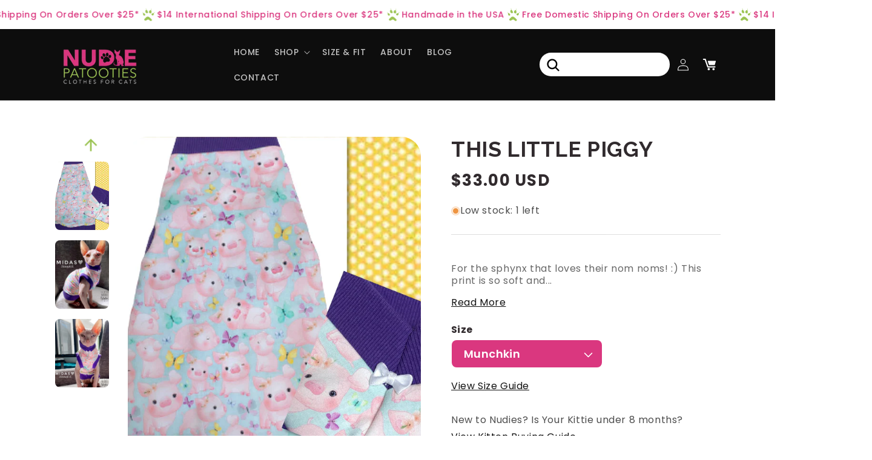

--- FILE ---
content_type: text/html; charset=utf-8
request_url: https://www.nudiepatooties.com/products/this-little-piggy
body_size: 59038
content:
<!doctype html>
<html class="no-js" lang="en">
  <head>
    <meta charset="utf-8">
    <meta http-equiv="X-UA-Compatible" content="IE=edge">
    <meta name="viewport" content="width=device-width,initial-scale=1">
    <meta name="theme-color" content="">
    <link rel="canonical" href="https://www.nudiepatooties.com/products/this-little-piggy"><link rel="preconnect" href="https://fonts.shopifycdn.com" crossorigin><title>
      This Little Piggy
 &ndash; Nudie Patooties</title>

    
      <meta name="description" content="For the sphynx that loves their nom noms! :) This print is so soft and sweet--photo&#39;s do not do it justice!  This is a high quality cotton blend knit, specialty fabric.  Wash inside out in cool to warm  water and hang dry. Free shipping on domestic orders 25.00 and over!">
    

    

<meta property="og:site_name" content="Nudie Patooties">
<meta property="og:url" content="https://www.nudiepatooties.com/products/this-little-piggy">
<meta property="og:title" content="This Little Piggy">
<meta property="og:type" content="product">
<meta property="og:description" content="For the sphynx that loves their nom noms! :) This print is so soft and sweet--photo&#39;s do not do it justice!  This is a high quality cotton blend knit, specialty fabric.  Wash inside out in cool to warm  water and hang dry. Free shipping on domestic orders 25.00 and over!"><meta property="og:image" content="http://www.nudiepatooties.com/cdn/shop/products/image_4d1c4ffe-ba02-40db-9039-80748db7b841.jpg?v=1652657959">
  <meta property="og:image:secure_url" content="https://www.nudiepatooties.com/cdn/shop/products/image_4d1c4ffe-ba02-40db-9039-80748db7b841.jpg?v=1652657959">
  <meta property="og:image:width" content="2048">
  <meta property="og:image:height" content="2048"><meta property="og:price:amount" content="33.00">
  <meta property="og:price:currency" content="USD"><meta name="twitter:site" content="@NudiePatooties"><meta name="twitter:card" content="summary_large_image">
<meta name="twitter:title" content="This Little Piggy">
<meta name="twitter:description" content="For the sphynx that loves their nom noms! :) This print is so soft and sweet--photo&#39;s do not do it justice!  This is a high quality cotton blend knit, specialty fabric.  Wash inside out in cool to warm  water and hang dry. Free shipping on domestic orders 25.00 and over!">


    <script src="//www.nudiepatooties.com/cdn/shop/t/26/assets/constants.js?v=58251544750838685771721229839" defer="defer"></script>
    <script src="//www.nudiepatooties.com/cdn/shop/t/26/assets/pubsub.js?v=158357773527763999511721229838" defer="defer"></script>
    <script src="//www.nudiepatooties.com/cdn/shop/t/26/assets/global.js?v=40820548392383841591721229839" defer="defer"></script><script src="//www.nudiepatooties.com/cdn/shop/t/26/assets/animations.js?v=88693664871331136111721229840" defer="defer"></script><script>window.performance && window.performance.mark && window.performance.mark('shopify.content_for_header.start');</script><meta name="google-site-verification" content="PmcGg1SlHOZZQYgfxTKsW0jsRmfSdFxz5i-PDHZ4vME">
<meta id="shopify-digital-wallet" name="shopify-digital-wallet" content="/7692093/digital_wallets/dialog">
<meta name="shopify-checkout-api-token" content="1496a7bfa54e6153ec4bdd8cf6355b21">
<meta id="in-context-paypal-metadata" data-shop-id="7692093" data-venmo-supported="false" data-environment="production" data-locale="en_US" data-paypal-v4="true" data-currency="USD">
<link rel="alternate" type="application/json+oembed" href="https://www.nudiepatooties.com/products/this-little-piggy.oembed">
<script async="async" src="/checkouts/internal/preloads.js?locale=en-US"></script>
<link rel="preconnect" href="https://shop.app" crossorigin="anonymous">
<script async="async" src="https://shop.app/checkouts/internal/preloads.js?locale=en-US&shop_id=7692093" crossorigin="anonymous"></script>
<script id="apple-pay-shop-capabilities" type="application/json">{"shopId":7692093,"countryCode":"US","currencyCode":"USD","merchantCapabilities":["supports3DS"],"merchantId":"gid:\/\/shopify\/Shop\/7692093","merchantName":"Nudie Patooties","requiredBillingContactFields":["postalAddress","email","phone"],"requiredShippingContactFields":["postalAddress","email","phone"],"shippingType":"shipping","supportedNetworks":["visa","masterCard","amex","discover","elo","jcb"],"total":{"type":"pending","label":"Nudie Patooties","amount":"1.00"},"shopifyPaymentsEnabled":true,"supportsSubscriptions":true}</script>
<script id="shopify-features" type="application/json">{"accessToken":"1496a7bfa54e6153ec4bdd8cf6355b21","betas":["rich-media-storefront-analytics"],"domain":"www.nudiepatooties.com","predictiveSearch":true,"shopId":7692093,"locale":"en"}</script>
<script>var Shopify = Shopify || {};
Shopify.shop = "sphynx-nudie-patootie.myshopify.com";
Shopify.locale = "en";
Shopify.currency = {"active":"USD","rate":"1.0"};
Shopify.country = "US";
Shopify.theme = {"name":"sphynx-nudie-patootie-shopify\/main","id":127626182722,"schema_name":"Dawn","schema_version":"12.0.0","theme_store_id":null,"role":"main"};
Shopify.theme.handle = "null";
Shopify.theme.style = {"id":null,"handle":null};
Shopify.cdnHost = "www.nudiepatooties.com/cdn";
Shopify.routes = Shopify.routes || {};
Shopify.routes.root = "/";</script>
<script type="module">!function(o){(o.Shopify=o.Shopify||{}).modules=!0}(window);</script>
<script>!function(o){function n(){var o=[];function n(){o.push(Array.prototype.slice.apply(arguments))}return n.q=o,n}var t=o.Shopify=o.Shopify||{};t.loadFeatures=n(),t.autoloadFeatures=n()}(window);</script>
<script>
  window.ShopifyPay = window.ShopifyPay || {};
  window.ShopifyPay.apiHost = "shop.app\/pay";
  window.ShopifyPay.redirectState = null;
</script>
<script id="shop-js-analytics" type="application/json">{"pageType":"product"}</script>
<script defer="defer" async type="module" src="//www.nudiepatooties.com/cdn/shopifycloud/shop-js/modules/v2/client.init-shop-cart-sync_DtuiiIyl.en.esm.js"></script>
<script defer="defer" async type="module" src="//www.nudiepatooties.com/cdn/shopifycloud/shop-js/modules/v2/chunk.common_CUHEfi5Q.esm.js"></script>
<script type="module">
  await import("//www.nudiepatooties.com/cdn/shopifycloud/shop-js/modules/v2/client.init-shop-cart-sync_DtuiiIyl.en.esm.js");
await import("//www.nudiepatooties.com/cdn/shopifycloud/shop-js/modules/v2/chunk.common_CUHEfi5Q.esm.js");

  window.Shopify.SignInWithShop?.initShopCartSync?.({"fedCMEnabled":true,"windoidEnabled":true});

</script>
<script defer="defer" async type="module" src="//www.nudiepatooties.com/cdn/shopifycloud/shop-js/modules/v2/client.payment-terms_CAtGlQYS.en.esm.js"></script>
<script defer="defer" async type="module" src="//www.nudiepatooties.com/cdn/shopifycloud/shop-js/modules/v2/chunk.common_CUHEfi5Q.esm.js"></script>
<script defer="defer" async type="module" src="//www.nudiepatooties.com/cdn/shopifycloud/shop-js/modules/v2/chunk.modal_BewljZkx.esm.js"></script>
<script type="module">
  await import("//www.nudiepatooties.com/cdn/shopifycloud/shop-js/modules/v2/client.payment-terms_CAtGlQYS.en.esm.js");
await import("//www.nudiepatooties.com/cdn/shopifycloud/shop-js/modules/v2/chunk.common_CUHEfi5Q.esm.js");
await import("//www.nudiepatooties.com/cdn/shopifycloud/shop-js/modules/v2/chunk.modal_BewljZkx.esm.js");

  
</script>
<script>
  window.Shopify = window.Shopify || {};
  if (!window.Shopify.featureAssets) window.Shopify.featureAssets = {};
  window.Shopify.featureAssets['shop-js'] = {"shop-cart-sync":["modules/v2/client.shop-cart-sync_DFoTY42P.en.esm.js","modules/v2/chunk.common_CUHEfi5Q.esm.js"],"init-fed-cm":["modules/v2/client.init-fed-cm_D2UNy1i2.en.esm.js","modules/v2/chunk.common_CUHEfi5Q.esm.js"],"init-shop-email-lookup-coordinator":["modules/v2/client.init-shop-email-lookup-coordinator_BQEe2rDt.en.esm.js","modules/v2/chunk.common_CUHEfi5Q.esm.js"],"shop-cash-offers":["modules/v2/client.shop-cash-offers_3CTtReFF.en.esm.js","modules/v2/chunk.common_CUHEfi5Q.esm.js","modules/v2/chunk.modal_BewljZkx.esm.js"],"shop-button":["modules/v2/client.shop-button_C6oxCjDL.en.esm.js","modules/v2/chunk.common_CUHEfi5Q.esm.js"],"init-windoid":["modules/v2/client.init-windoid_5pix8xhK.en.esm.js","modules/v2/chunk.common_CUHEfi5Q.esm.js"],"avatar":["modules/v2/client.avatar_BTnouDA3.en.esm.js"],"init-shop-cart-sync":["modules/v2/client.init-shop-cart-sync_DtuiiIyl.en.esm.js","modules/v2/chunk.common_CUHEfi5Q.esm.js"],"shop-toast-manager":["modules/v2/client.shop-toast-manager_BYv_8cH1.en.esm.js","modules/v2/chunk.common_CUHEfi5Q.esm.js"],"pay-button":["modules/v2/client.pay-button_FnF9EIkY.en.esm.js","modules/v2/chunk.common_CUHEfi5Q.esm.js"],"shop-login-button":["modules/v2/client.shop-login-button_CH1KUpOf.en.esm.js","modules/v2/chunk.common_CUHEfi5Q.esm.js","modules/v2/chunk.modal_BewljZkx.esm.js"],"init-customer-accounts-sign-up":["modules/v2/client.init-customer-accounts-sign-up_aj7QGgYS.en.esm.js","modules/v2/client.shop-login-button_CH1KUpOf.en.esm.js","modules/v2/chunk.common_CUHEfi5Q.esm.js","modules/v2/chunk.modal_BewljZkx.esm.js"],"init-shop-for-new-customer-accounts":["modules/v2/client.init-shop-for-new-customer-accounts_NbnYRf_7.en.esm.js","modules/v2/client.shop-login-button_CH1KUpOf.en.esm.js","modules/v2/chunk.common_CUHEfi5Q.esm.js","modules/v2/chunk.modal_BewljZkx.esm.js"],"init-customer-accounts":["modules/v2/client.init-customer-accounts_ppedhqCH.en.esm.js","modules/v2/client.shop-login-button_CH1KUpOf.en.esm.js","modules/v2/chunk.common_CUHEfi5Q.esm.js","modules/v2/chunk.modal_BewljZkx.esm.js"],"shop-follow-button":["modules/v2/client.shop-follow-button_CMIBBa6u.en.esm.js","modules/v2/chunk.common_CUHEfi5Q.esm.js","modules/v2/chunk.modal_BewljZkx.esm.js"],"lead-capture":["modules/v2/client.lead-capture_But0hIyf.en.esm.js","modules/v2/chunk.common_CUHEfi5Q.esm.js","modules/v2/chunk.modal_BewljZkx.esm.js"],"checkout-modal":["modules/v2/client.checkout-modal_BBxc70dQ.en.esm.js","modules/v2/chunk.common_CUHEfi5Q.esm.js","modules/v2/chunk.modal_BewljZkx.esm.js"],"shop-login":["modules/v2/client.shop-login_hM3Q17Kl.en.esm.js","modules/v2/chunk.common_CUHEfi5Q.esm.js","modules/v2/chunk.modal_BewljZkx.esm.js"],"payment-terms":["modules/v2/client.payment-terms_CAtGlQYS.en.esm.js","modules/v2/chunk.common_CUHEfi5Q.esm.js","modules/v2/chunk.modal_BewljZkx.esm.js"]};
</script>
<script>(function() {
  var isLoaded = false;
  function asyncLoad() {
    if (isLoaded) return;
    isLoaded = true;
    var urls = ["\/\/code.tidio.co\/u4vwqksylr29bil7lmskhnptqzphghlo.js?shop=sphynx-nudie-patootie.myshopify.com"];
    for (var i = 0; i < urls.length; i++) {
      var s = document.createElement('script');
      s.type = 'text/javascript';
      s.async = true;
      s.src = urls[i];
      var x = document.getElementsByTagName('script')[0];
      x.parentNode.insertBefore(s, x);
    }
  };
  if(window.attachEvent) {
    window.attachEvent('onload', asyncLoad);
  } else {
    window.addEventListener('load', asyncLoad, false);
  }
})();</script>
<script id="__st">var __st={"a":7692093,"offset":-21600,"reqid":"5311fd8f-7d9f-49b3-8b20-207af9479b62-1767214017","pageurl":"www.nudiepatooties.com\/products\/this-little-piggy","u":"f4979bc78654","p":"product","rtyp":"product","rid":6749713956930};</script>
<script>window.ShopifyPaypalV4VisibilityTracking = true;</script>
<script id="captcha-bootstrap">!function(){'use strict';const t='contact',e='account',n='new_comment',o=[[t,t],['blogs',n],['comments',n],[t,'customer']],c=[[e,'customer_login'],[e,'guest_login'],[e,'recover_customer_password'],[e,'create_customer']],r=t=>t.map((([t,e])=>`form[action*='/${t}']:not([data-nocaptcha='true']) input[name='form_type'][value='${e}']`)).join(','),a=t=>()=>t?[...document.querySelectorAll(t)].map((t=>t.form)):[];function s(){const t=[...o],e=r(t);return a(e)}const i='password',u='form_key',d=['recaptcha-v3-token','g-recaptcha-response','h-captcha-response',i],f=()=>{try{return window.sessionStorage}catch{return}},m='__shopify_v',_=t=>t.elements[u];function p(t,e,n=!1){try{const o=window.sessionStorage,c=JSON.parse(o.getItem(e)),{data:r}=function(t){const{data:e,action:n}=t;return t[m]||n?{data:e,action:n}:{data:t,action:n}}(c);for(const[e,n]of Object.entries(r))t.elements[e]&&(t.elements[e].value=n);n&&o.removeItem(e)}catch(o){console.error('form repopulation failed',{error:o})}}const l='form_type',E='cptcha';function T(t){t.dataset[E]=!0}const w=window,h=w.document,L='Shopify',v='ce_forms',y='captcha';let A=!1;((t,e)=>{const n=(g='f06e6c50-85a8-45c8-87d0-21a2b65856fe',I='https://cdn.shopify.com/shopifycloud/storefront-forms-hcaptcha/ce_storefront_forms_captcha_hcaptcha.v1.5.2.iife.js',D={infoText:'Protected by hCaptcha',privacyText:'Privacy',termsText:'Terms'},(t,e,n)=>{const o=w[L][v],c=o.bindForm;if(c)return c(t,g,e,D).then(n);var r;o.q.push([[t,g,e,D],n]),r=I,A||(h.body.append(Object.assign(h.createElement('script'),{id:'captcha-provider',async:!0,src:r})),A=!0)});var g,I,D;w[L]=w[L]||{},w[L][v]=w[L][v]||{},w[L][v].q=[],w[L][y]=w[L][y]||{},w[L][y].protect=function(t,e){n(t,void 0,e),T(t)},Object.freeze(w[L][y]),function(t,e,n,w,h,L){const[v,y,A,g]=function(t,e,n){const i=e?o:[],u=t?c:[],d=[...i,...u],f=r(d),m=r(i),_=r(d.filter((([t,e])=>n.includes(e))));return[a(f),a(m),a(_),s()]}(w,h,L),I=t=>{const e=t.target;return e instanceof HTMLFormElement?e:e&&e.form},D=t=>v().includes(t);t.addEventListener('submit',(t=>{const e=I(t);if(!e)return;const n=D(e)&&!e.dataset.hcaptchaBound&&!e.dataset.recaptchaBound,o=_(e),c=g().includes(e)&&(!o||!o.value);(n||c)&&t.preventDefault(),c&&!n&&(function(t){try{if(!f())return;!function(t){const e=f();if(!e)return;const n=_(t);if(!n)return;const o=n.value;o&&e.removeItem(o)}(t);const e=Array.from(Array(32),(()=>Math.random().toString(36)[2])).join('');!function(t,e){_(t)||t.append(Object.assign(document.createElement('input'),{type:'hidden',name:u})),t.elements[u].value=e}(t,e),function(t,e){const n=f();if(!n)return;const o=[...t.querySelectorAll(`input[type='${i}']`)].map((({name:t})=>t)),c=[...d,...o],r={};for(const[a,s]of new FormData(t).entries())c.includes(a)||(r[a]=s);n.setItem(e,JSON.stringify({[m]:1,action:t.action,data:r}))}(t,e)}catch(e){console.error('failed to persist form',e)}}(e),e.submit())}));const S=(t,e)=>{t&&!t.dataset[E]&&(n(t,e.some((e=>e===t))),T(t))};for(const o of['focusin','change'])t.addEventListener(o,(t=>{const e=I(t);D(e)&&S(e,y())}));const B=e.get('form_key'),M=e.get(l),P=B&&M;t.addEventListener('DOMContentLoaded',(()=>{const t=y();if(P)for(const e of t)e.elements[l].value===M&&p(e,B);[...new Set([...A(),...v().filter((t=>'true'===t.dataset.shopifyCaptcha))])].forEach((e=>S(e,t)))}))}(h,new URLSearchParams(w.location.search),n,t,e,['guest_login'])})(!0,!0)}();</script>
<script integrity="sha256-4kQ18oKyAcykRKYeNunJcIwy7WH5gtpwJnB7kiuLZ1E=" data-source-attribution="shopify.loadfeatures" defer="defer" src="//www.nudiepatooties.com/cdn/shopifycloud/storefront/assets/storefront/load_feature-a0a9edcb.js" crossorigin="anonymous"></script>
<script crossorigin="anonymous" defer="defer" src="//www.nudiepatooties.com/cdn/shopifycloud/storefront/assets/shopify_pay/storefront-65b4c6d7.js?v=20250812"></script>
<script data-source-attribution="shopify.dynamic_checkout.dynamic.init">var Shopify=Shopify||{};Shopify.PaymentButton=Shopify.PaymentButton||{isStorefrontPortableWallets:!0,init:function(){window.Shopify.PaymentButton.init=function(){};var t=document.createElement("script");t.src="https://www.nudiepatooties.com/cdn/shopifycloud/portable-wallets/latest/portable-wallets.en.js",t.type="module",document.head.appendChild(t)}};
</script>
<script data-source-attribution="shopify.dynamic_checkout.buyer_consent">
  function portableWalletsHideBuyerConsent(e){var t=document.getElementById("shopify-buyer-consent"),n=document.getElementById("shopify-subscription-policy-button");t&&n&&(t.classList.add("hidden"),t.setAttribute("aria-hidden","true"),n.removeEventListener("click",e))}function portableWalletsShowBuyerConsent(e){var t=document.getElementById("shopify-buyer-consent"),n=document.getElementById("shopify-subscription-policy-button");t&&n&&(t.classList.remove("hidden"),t.removeAttribute("aria-hidden"),n.addEventListener("click",e))}window.Shopify?.PaymentButton&&(window.Shopify.PaymentButton.hideBuyerConsent=portableWalletsHideBuyerConsent,window.Shopify.PaymentButton.showBuyerConsent=portableWalletsShowBuyerConsent);
</script>
<script data-source-attribution="shopify.dynamic_checkout.cart.bootstrap">document.addEventListener("DOMContentLoaded",(function(){function t(){return document.querySelector("shopify-accelerated-checkout-cart, shopify-accelerated-checkout")}if(t())Shopify.PaymentButton.init();else{new MutationObserver((function(e,n){t()&&(Shopify.PaymentButton.init(),n.disconnect())})).observe(document.body,{childList:!0,subtree:!0})}}));
</script>
<link id="shopify-accelerated-checkout-styles" rel="stylesheet" media="screen" href="https://www.nudiepatooties.com/cdn/shopifycloud/portable-wallets/latest/accelerated-checkout-backwards-compat.css" crossorigin="anonymous">
<style id="shopify-accelerated-checkout-cart">
        #shopify-buyer-consent {
  margin-top: 1em;
  display: inline-block;
  width: 100%;
}

#shopify-buyer-consent.hidden {
  display: none;
}

#shopify-subscription-policy-button {
  background: none;
  border: none;
  padding: 0;
  text-decoration: underline;
  font-size: inherit;
  cursor: pointer;
}

#shopify-subscription-policy-button::before {
  box-shadow: none;
}

      </style>
<script id="sections-script" data-sections="header" defer="defer" src="//www.nudiepatooties.com/cdn/shop/t/26/compiled_assets/scripts.js?1941"></script>
<script>window.performance && window.performance.mark && window.performance.mark('shopify.content_for_header.end');</script>


    <style data-shopify>
      @font-face {
  font-family: Assistant;
  font-weight: 400;
  font-style: normal;
  font-display: swap;
  src: url("//www.nudiepatooties.com/cdn/fonts/assistant/assistant_n4.9120912a469cad1cc292572851508ca49d12e768.woff2") format("woff2"),
       url("//www.nudiepatooties.com/cdn/fonts/assistant/assistant_n4.6e9875ce64e0fefcd3f4446b7ec9036b3ddd2985.woff") format("woff");
}

      @font-face {
  font-family: Assistant;
  font-weight: 700;
  font-style: normal;
  font-display: swap;
  src: url("//www.nudiepatooties.com/cdn/fonts/assistant/assistant_n7.bf44452348ec8b8efa3aa3068825305886b1c83c.woff2") format("woff2"),
       url("//www.nudiepatooties.com/cdn/fonts/assistant/assistant_n7.0c887fee83f6b3bda822f1150b912c72da0f7b64.woff") format("woff");
}

      
      
      @font-face {
  font-family: Assistant;
  font-weight: 400;
  font-style: normal;
  font-display: swap;
  src: url("//www.nudiepatooties.com/cdn/fonts/assistant/assistant_n4.9120912a469cad1cc292572851508ca49d12e768.woff2") format("woff2"),
       url("//www.nudiepatooties.com/cdn/fonts/assistant/assistant_n4.6e9875ce64e0fefcd3f4446b7ec9036b3ddd2985.woff") format("woff");
}


      
        :root,
        .color-background-1 {
          --color-background: 255,255,255;
        
          --gradient-background: #ffffff;
        

        

        --color-foreground: 18,18,18;
        --color-background-contrast: 191,191,191;
        --color-shadow: 18,18,18;
        --color-button: 18,18,18;
        --color-button-text: 255,255,255;
        --color-secondary-button: 255,255,255;
        --color-secondary-button-text: 18,18,18;
        --color-link: 18,18,18;
        --color-badge-foreground: 18,18,18;
        --color-badge-background: 255,255,255;
        --color-badge-border: 18,18,18;
        --payment-terms-background-color: rgb(255 255 255);
      }
      
        
        .color-background-2 {
          --color-background: 243,243,243;
        
          --gradient-background: #f3f3f3;
        

        

        --color-foreground: 18,18,18;
        --color-background-contrast: 179,179,179;
        --color-shadow: 18,18,18;
        --color-button: 18,18,18;
        --color-button-text: 243,243,243;
        --color-secondary-button: 243,243,243;
        --color-secondary-button-text: 18,18,18;
        --color-link: 18,18,18;
        --color-badge-foreground: 18,18,18;
        --color-badge-background: 243,243,243;
        --color-badge-border: 18,18,18;
        --payment-terms-background-color: rgb(243 243 243);
      }
      
        
        .color-inverse {
          --color-background: 218,55,127;
        
          --gradient-background: #da377f;
        

        

        --color-foreground: 255,255,255;
        --color-background-contrast: 123,23,67;
        --color-shadow: 218,55,127;
        --color-button: 255,255,255;
        --color-button-text: 218,55,127;
        --color-secondary-button: 218,55,127;
        --color-secondary-button-text: 255,255,255;
        --color-link: 255,255,255;
        --color-badge-foreground: 255,255,255;
        --color-badge-background: 218,55,127;
        --color-badge-border: 255,255,255;
        --payment-terms-background-color: rgb(218 55 127);
      }
      
        
        .color-accent-1 {
          --color-background: 13,13,13;
        
          --gradient-background: #0d0d0d;
        

        

        --color-foreground: 255,255,255;
        --color-background-contrast: 140,140,140;
        --color-shadow: 13,13,13;
        --color-button: 255,255,255;
        --color-button-text: 13,13,13;
        --color-secondary-button: 13,13,13;
        --color-secondary-button-text: 255,255,255;
        --color-link: 255,255,255;
        --color-badge-foreground: 255,255,255;
        --color-badge-background: 13,13,13;
        --color-badge-border: 255,255,255;
        --payment-terms-background-color: rgb(13 13 13);
      }
      
        
        .color-accent-2 {
          --color-background: 218,55,127;
        
          --gradient-background: #da377f;
        

        

        --color-foreground: 18,18,18;
        --color-background-contrast: 123,23,67;
        --color-shadow: 18,18,18;
        --color-button: 218,55,127;
        --color-button-text: 255,255,255;
        --color-secondary-button: 218,55,127;
        --color-secondary-button-text: 255,255,255;
        --color-link: 255,255,255;
        --color-badge-foreground: 18,18,18;
        --color-badge-background: 218,55,127;
        --color-badge-border: 18,18,18;
        --payment-terms-background-color: rgb(218 55 127);
      }
      

      body, .color-background-1, .color-background-2, .color-inverse, .color-accent-1, .color-accent-2 {
        color: rgba(var(--color-foreground), 0.75);
        background-color: rgb(var(--color-background));
      }

      :root {
        --font-body-family: Assistant, sans-serif;
        --font-body-style: normal;
        --font-body-weight: 400;
        --font-body-weight-bold: 700;

        --font-heading-family: Assistant, sans-serif;
        --font-heading-style: normal;
        --font-heading-weight: 400;

        --font-body-scale: 1.0;
        --font-heading-scale: 1.0;

        --media-padding: px;
        --media-border-opacity: 0.05;
        --media-border-width: 1px;
        --media-radius: 0px;
        --media-shadow-opacity: 0.0;
        --media-shadow-horizontal-offset: 0px;
        --media-shadow-vertical-offset: 4px;
        --media-shadow-blur-radius: 5px;
        --media-shadow-visible: 0;

        --page-width: 120rem;
        --page-width-margin: 0rem;

        --product-card-image-padding: 0.0rem;
        --product-card-corner-radius: 0.0rem;
        --product-card-text-alignment: left;
        --product-card-border-width: 0.0rem;
        --product-card-border-opacity: 0.1;
        --product-card-shadow-opacity: 0.0;
        --product-card-shadow-visible: 0;
        --product-card-shadow-horizontal-offset: 0.0rem;
        --product-card-shadow-vertical-offset: 0.4rem;
        --product-card-shadow-blur-radius: 0.5rem;

        --collection-card-image-padding: 0.0rem;
        --collection-card-corner-radius: 0.0rem;
        --collection-card-text-alignment: left;
        --collection-card-border-width: 0.0rem;
        --collection-card-border-opacity: 0.1;
        --collection-card-shadow-opacity: 0.0;
        --collection-card-shadow-visible: 0;
        --collection-card-shadow-horizontal-offset: 0.0rem;
        --collection-card-shadow-vertical-offset: 0.4rem;
        --collection-card-shadow-blur-radius: 0.5rem;

        --blog-card-image-padding: 0.0rem;
        --blog-card-corner-radius: 0.0rem;
        --blog-card-text-alignment: left;
        --blog-card-border-width: 0.0rem;
        --blog-card-border-opacity: 0.1;
        --blog-card-shadow-opacity: 0.0;
        --blog-card-shadow-visible: 0;
        --blog-card-shadow-horizontal-offset: 0.0rem;
        --blog-card-shadow-vertical-offset: 0.4rem;
        --blog-card-shadow-blur-radius: 0.5rem;

        --badge-corner-radius: 4.0rem;

        --popup-border-width: 1px;
        --popup-border-opacity: 0.1;
        --popup-corner-radius: 0px;
        --popup-shadow-opacity: 0.05;
        --popup-shadow-horizontal-offset: 0px;
        --popup-shadow-vertical-offset: 4px;
        --popup-shadow-blur-radius: 5px;

        --drawer-border-width: 1px;
        --drawer-border-opacity: 0.1;
        --drawer-shadow-opacity: 0.0;
        --drawer-shadow-horizontal-offset: 0px;
        --drawer-shadow-vertical-offset: 4px;
        --drawer-shadow-blur-radius: 5px;

        --spacing-sections-desktop: 0px;
        --spacing-sections-mobile: 0px;

        --grid-desktop-vertical-spacing: 8px;
        --grid-desktop-horizontal-spacing: 8px;
        --grid-mobile-vertical-spacing: 4px;
        --grid-mobile-horizontal-spacing: 4px;

        --text-boxes-border-opacity: 0.1;
        --text-boxes-border-width: 0px;
        --text-boxes-radius: 0px;
        --text-boxes-shadow-opacity: 0.0;
        --text-boxes-shadow-visible: 0;
        --text-boxes-shadow-horizontal-offset: 0px;
        --text-boxes-shadow-vertical-offset: 4px;
        --text-boxes-shadow-blur-radius: 5px;

        --buttons-radius: 40px;
        --buttons-radius-outset: 41px;
        --buttons-border-width: 1px;
        --buttons-border-opacity: 1.0;
        --buttons-shadow-opacity: 0.0;
        --buttons-shadow-visible: 0;
        --buttons-shadow-horizontal-offset: 0px;
        --buttons-shadow-vertical-offset: 4px;
        --buttons-shadow-blur-radius: 5px;
        --buttons-border-offset: 0.3px;

        --inputs-radius: 0px;
        --inputs-border-width: 1px;
        --inputs-border-opacity: 0.55;
        --inputs-shadow-opacity: 0.0;
        --inputs-shadow-horizontal-offset: 0px;
        --inputs-margin-offset: 0px;
        --inputs-shadow-vertical-offset: 4px;
        --inputs-shadow-blur-radius: 5px;
        --inputs-radius-outset: 0px;

        --variant-pills-radius: 40px;
        --variant-pills-border-width: 1px;
        --variant-pills-border-opacity: 0.55;
        --variant-pills-shadow-opacity: 0.0;
        --variant-pills-shadow-horizontal-offset: 0px;
        --variant-pills-shadow-vertical-offset: 4px;
        --variant-pills-shadow-blur-radius: 5px;
      }

      *,
      *::before,
      *::after {
        box-sizing: inherit;
      }

      html {
        box-sizing: border-box;
        font-size: calc(var(--font-body-scale) * 62.5%);
        height: 100%;
      }

      body {
        display: grid;
        grid-template-rows: auto auto 1fr auto;
        grid-template-columns: 100%;
        min-height: 100%;
        margin: 0;
        font-size: 1.5rem;
        letter-spacing: 0.06rem;
        line-height: calc(1 + 0.8 / var(--font-body-scale));
        font-family: var(--font-body-family);
        font-style: var(--font-body-style);
        font-weight: var(--font-body-weight);
      }

      @media screen and (min-width: 750px) {
        body {
          font-size: 1.6rem;
        }
      }
    </style>

    <link href="//www.nudiepatooties.com/cdn/shop/t/26/assets/base.css?v=2187705759850598681721229843" rel="stylesheet" type="text/css" media="all" />
    <link href="//www.nudiepatooties.com/cdn/shop/t/26/assets/custom.css?v=51115872779051755741721229839" rel="stylesheet" type="text/css" media="all" />
<link rel="preload" as="font" href="//www.nudiepatooties.com/cdn/fonts/assistant/assistant_n4.9120912a469cad1cc292572851508ca49d12e768.woff2" type="font/woff2" crossorigin><link rel="preload" as="font" href="//www.nudiepatooties.com/cdn/fonts/assistant/assistant_n4.9120912a469cad1cc292572851508ca49d12e768.woff2" type="font/woff2" crossorigin><link href="//www.nudiepatooties.com/cdn/shop/t/26/assets/component-localization-form.css?v=143319823105703127341721229840" rel="stylesheet" type="text/css" media="all" />
      <script src="//www.nudiepatooties.com/cdn/shop/t/26/assets/localization-form.js?v=161644695336821385561721229842" defer="defer"></script><link
        rel="stylesheet"
        href="//www.nudiepatooties.com/cdn/shop/t/26/assets/component-predictive-search.css?v=118923337488134913561721229840"
        media="print"
        onload="this.media='all'"
      ><script>
      document.documentElement.className = document.documentElement.className.replace('no-js', 'js');
      if (Shopify.designMode) {
        document.documentElement.classList.add('shopify-design-mode');
      }
    </script>
    <link href="https://fonts.googleapis.com/css2?family=Inter:wght@100;200;300;400;500;600;700;800;900&display=swap" rel="stylesheet">
    <link href="https://fonts.googleapis.com/css2?family=Poppins:ital,wght@0,100;0,200;0,300;0,400;0,500;0,600;0,700;0,800;0,900;1,100;1,200;1,300;1,400;1,500;1,600;1,700;1,800;1,900&display=swap" rel="stylesheet">
    <link href="https://fonts.googleapis.com/css2?family=Raleway:ital,wght@0,100;0,200;0,300;0,400;0,500;0,600;0,700;0,800;0,900;1,100;1,200;1,300;1,400;1,500;1,600;1,700;1,800;1,900&display=swap" rel="stylesheet">
  <!-- BEGIN app block: shopify://apps/judge-me-reviews/blocks/judgeme_core/61ccd3b1-a9f2-4160-9fe9-4fec8413e5d8 --><!-- Start of Judge.me Core -->






<link rel="dns-prefetch" href="https://cdnwidget.judge.me">
<link rel="dns-prefetch" href="https://cdn.judge.me">
<link rel="dns-prefetch" href="https://cdn1.judge.me">
<link rel="dns-prefetch" href="https://api.judge.me">

<script data-cfasync='false' class='jdgm-settings-script'>window.jdgmSettings={"pagination":5,"disable_web_reviews":false,"badge_no_review_text":"No reviews","badge_n_reviews_text":"{{ n }} review/reviews","hide_badge_preview_if_no_reviews":true,"badge_hide_text":false,"enforce_center_preview_badge":false,"widget_title":"Customer Reviews","widget_open_form_text":"Write a review","widget_close_form_text":"Cancel review","widget_refresh_page_text":"Refresh page","widget_summary_text":"Based on {{ number_of_reviews }} review/reviews","widget_no_review_text":"Be the first to write a review","widget_name_field_text":"Name","widget_verified_name_field_text":"Verified Name (public)","widget_name_placeholder_text":"Enter your name (public)","widget_required_field_error_text":"This field is required.","widget_email_field_text":"Email","widget_verified_email_field_text":"Verified Email (private, can not be edited)","widget_email_placeholder_text":"Enter your email (private)","widget_email_field_error_text":"Please enter a valid email address.","widget_rating_field_text":"Rating","widget_review_title_field_text":"Review Title","widget_review_title_placeholder_text":"Give your review a title","widget_review_body_field_text":"Review","widget_review_body_placeholder_text":"Write your comments here","widget_pictures_field_text":"Picture/Video (optional)","widget_submit_review_text":"Submit Review","widget_submit_verified_review_text":"Submit Verified Review","widget_submit_success_msg_with_auto_publish":"Thank you! Please refresh the page in a few moments to see your review. You can remove or edit your review by logging into \u003ca href='https://judge.me/login' target='_blank' rel='nofollow noopener'\u003eJudge.me\u003c/a\u003e","widget_submit_success_msg_no_auto_publish":"Thank you! Your review will be published as soon as it is approved by the shop admin. You can remove or edit your review by logging into \u003ca href='https://judge.me/login' target='_blank' rel='nofollow noopener'\u003eJudge.me\u003c/a\u003e","widget_show_default_reviews_out_of_total_text":"Showing {{ n_reviews_shown }} out of {{ n_reviews }} reviews.","widget_show_all_link_text":"Show all","widget_show_less_link_text":"Show less","widget_author_said_text":"{{ reviewer_name }} said:","widget_days_text":"{{ n }} days ago","widget_weeks_text":"{{ n }} week/weeks ago","widget_months_text":"{{ n }} month/months ago","widget_years_text":"{{ n }} year/years ago","widget_yesterday_text":"Yesterday","widget_today_text":"Today","widget_replied_text":"\u003e\u003e {{ shop_name }} replied:","widget_read_more_text":"Read more","widget_rating_filter_see_all_text":"See all reviews","widget_sorting_most_recent_text":"Most Recent","widget_sorting_highest_rating_text":"Highest Rating","widget_sorting_lowest_rating_text":"Lowest Rating","widget_sorting_with_pictures_text":"Only Pictures","widget_sorting_most_helpful_text":"Most Helpful","widget_open_question_form_text":"Ask a question","widget_reviews_subtab_text":"Reviews","widget_questions_subtab_text":"Questions","widget_question_label_text":"Question","widget_answer_label_text":"Answer","widget_question_placeholder_text":"Write your question here","widget_submit_question_text":"Submit Question","widget_question_submit_success_text":"Thank you for your question! We will notify you once it gets answered.","verified_badge_text":"Verified","verified_badge_placement":"left-of-reviewer-name","widget_hide_border":false,"widget_social_share":false,"all_reviews_include_out_of_store_products":true,"all_reviews_out_of_store_text":"(out of store)","all_reviews_product_name_prefix_text":"about","enable_review_pictures":true,"widget_product_reviews_subtab_text":"Product Reviews","widget_shop_reviews_subtab_text":"Shop Reviews","widget_write_a_store_review_text":"Write a Store Review","widget_other_languages_heading":"Reviews in Other Languages","widget_sorting_pictures_first_text":"Pictures First","floating_tab_button_name":"★ Reviews","floating_tab_title":"Let customers speak for us","floating_tab_url":"","floating_tab_url_enabled":false,"all_reviews_text_badge_text":"Customers rate us {{ shop.metafields.judgeme.all_reviews_rating | round: 1 }}/5 based on {{ shop.metafields.judgeme.all_reviews_count }} reviews.","all_reviews_text_badge_text_branded_style":"{{ shop.metafields.judgeme.all_reviews_rating | round: 1 }} out of 5 stars based on {{ shop.metafields.judgeme.all_reviews_count }} reviews","all_reviews_text_badge_url":"","all_reviews_text_style":"branded","featured_carousel_title":"Let customers speak for us","featured_carousel_count_text":"from {{ n }} reviews","featured_carousel_url":"","verified_count_badge_style":"branded","verified_count_badge_url":"","picture_reminder_submit_button":"Upload Pictures","widget_sorting_videos_first_text":"Videos First","widget_review_pending_text":"Pending","remove_microdata_snippet":true,"preview_badge_no_question_text":"No questions","preview_badge_n_question_text":"{{ number_of_questions }} question/questions","widget_search_bar_placeholder":"Search reviews","widget_sorting_verified_only_text":"Verified only","featured_carousel_verified_badge_enable":true,"featured_carousel_more_reviews_button_text":"Read more reviews","featured_carousel_view_product_button_text":"View product","all_reviews_page_load_more_text":"Load More Reviews","widget_advanced_speed_features":5,"widget_public_name_text":"displayed publicly like","default_reviewer_name_has_non_latin":true,"widget_reviewer_anonymous":"Anonymous","medals_widget_title":"Judge.me Review Medals","widget_invalid_yt_video_url_error_text":"Not a YouTube video URL","widget_max_length_field_error_text":"Please enter no more than {0} characters.","widget_verified_by_shop_text":"Verified by Shop","widget_load_with_code_splitting":true,"widget_ugc_title":"Made by us, Shared by you","widget_ugc_subtitle":"Tag us to see your picture featured in our page","widget_ugc_primary_button_text":"Buy Now","widget_ugc_secondary_button_text":"Load More","widget_ugc_reviews_button_text":"View Reviews","widget_primary_color":"#9EC755","widget_summary_average_rating_text":"{{ average_rating }} out of 5","widget_media_grid_title":"Customer photos \u0026 videos","widget_media_grid_see_more_text":"See more","widget_verified_by_judgeme_text":"Verified by Judge.me","widget_verified_by_judgeme_text_in_store_medals":"Verified by Judge.me","widget_media_field_exceed_quantity_message":"Sorry, we can only accept {{ max_media }} for one review.","widget_media_field_exceed_limit_message":"{{ file_name }} is too large, please select a {{ media_type }} less than {{ size_limit }}MB.","widget_review_submitted_text":"Review Submitted!","widget_question_submitted_text":"Question Submitted!","widget_close_form_text_question":"Cancel","widget_write_your_answer_here_text":"Write your answer here","widget_enabled_branded_link":true,"widget_show_collected_by_judgeme":true,"widget_collected_by_judgeme_text":"collected by Judge.me","widget_load_more_text":"Load More","widget_full_review_text":"Full Review","widget_read_more_reviews_text":"Read More Reviews","widget_read_questions_text":"Read Questions","widget_questions_and_answers_text":"Questions \u0026 Answers","widget_verified_by_text":"Verified by","widget_number_of_reviews_text":"{{ number_of_reviews }} reviews","widget_back_button_text":"Back","widget_next_button_text":"Next","widget_custom_forms_filter_button":"Filters","how_reviews_are_collected":"How reviews are collected?","widget_gdpr_statement":"How we use your data: We’ll only contact you about the review you left, and only if necessary. By submitting your review, you agree to Judge.me’s \u003ca href='https://judge.me/terms' target='_blank' rel='nofollow noopener'\u003eterms\u003c/a\u003e, \u003ca href='https://judge.me/privacy' target='_blank' rel='nofollow noopener'\u003eprivacy\u003c/a\u003e and \u003ca href='https://judge.me/content-policy' target='_blank' rel='nofollow noopener'\u003econtent\u003c/a\u003e policies.","review_snippet_widget_round_border_style":true,"review_snippet_widget_card_color":"#FFFFFF","review_snippet_widget_slider_arrows_background_color":"#FFFFFF","review_snippet_widget_slider_arrows_color":"#000000","review_snippet_widget_star_color":"#339999","platform":"shopify","branding_url":"https://app.judge.me/reviews/stores/www.nudiepatooties.com","branding_text":"Powered by Judge.me","locale":"en","reply_name":"Nudie Patooties","widget_version":"3.0","footer":true,"autopublish":true,"review_dates":true,"enable_custom_form":false,"shop_use_review_site":true,"enable_multi_locales_translations":false,"can_be_branded":true,"reply_name_text":"Nudie Patooties"};</script> <style class='jdgm-settings-style'>.jdgm-xx{left:0}:root{--jdgm-primary-color: #9EC755;--jdgm-secondary-color: rgba(158,199,85,0.1);--jdgm-star-color: #9EC755;--jdgm-write-review-text-color: white;--jdgm-write-review-bg-color: #9EC755;--jdgm-paginate-color: #9EC755;--jdgm-border-radius: 0;--jdgm-reviewer-name-color: #9EC755}.jdgm-histogram__bar-content{background-color:#9EC755}.jdgm-rev[data-verified-buyer=true] .jdgm-rev__icon.jdgm-rev__icon:after,.jdgm-rev__buyer-badge.jdgm-rev__buyer-badge{color:white;background-color:#9EC755}.jdgm-review-widget--small .jdgm-gallery.jdgm-gallery .jdgm-gallery__thumbnail-link:nth-child(8) .jdgm-gallery__thumbnail-wrapper.jdgm-gallery__thumbnail-wrapper:before{content:"See more"}@media only screen and (min-width: 768px){.jdgm-gallery.jdgm-gallery .jdgm-gallery__thumbnail-link:nth-child(8) .jdgm-gallery__thumbnail-wrapper.jdgm-gallery__thumbnail-wrapper:before{content:"See more"}}.jdgm-prev-badge[data-average-rating='0.00']{display:none !important}.jdgm-author-all-initials{display:none !important}.jdgm-author-last-initial{display:none !important}.jdgm-rev-widg__title{visibility:hidden}.jdgm-rev-widg__summary-text{visibility:hidden}.jdgm-prev-badge__text{visibility:hidden}.jdgm-rev__prod-link-prefix:before{content:'about'}.jdgm-rev__out-of-store-text:before{content:'(out of store)'}@media only screen and (min-width: 768px){.jdgm-rev__pics .jdgm-rev_all-rev-page-picture-separator,.jdgm-rev__pics .jdgm-rev__product-picture{display:none}}@media only screen and (max-width: 768px){.jdgm-rev__pics .jdgm-rev_all-rev-page-picture-separator,.jdgm-rev__pics .jdgm-rev__product-picture{display:none}}.jdgm-preview-badge[data-template="product"]{display:none !important}.jdgm-preview-badge[data-template="collection"]{display:none !important}.jdgm-preview-badge[data-template="index"]{display:none !important}.jdgm-review-widget[data-from-snippet="true"]{display:none !important}.jdgm-verified-count-badget[data-from-snippet="true"]{display:none !important}.jdgm-carousel-wrapper[data-from-snippet="true"]{display:none !important}.jdgm-all-reviews-text[data-from-snippet="true"]{display:none !important}.jdgm-medals-section[data-from-snippet="true"]{display:none !important}.jdgm-ugc-media-wrapper[data-from-snippet="true"]{display:none !important}.jdgm-review-snippet-widget .jdgm-rev-snippet-widget__cards-container .jdgm-rev-snippet-card{border-radius:8px;background:#fff}.jdgm-review-snippet-widget .jdgm-rev-snippet-widget__cards-container .jdgm-rev-snippet-card__rev-rating .jdgm-star{color:#399}.jdgm-review-snippet-widget .jdgm-rev-snippet-widget__prev-btn,.jdgm-review-snippet-widget .jdgm-rev-snippet-widget__next-btn{border-radius:50%;background:#fff}.jdgm-review-snippet-widget .jdgm-rev-snippet-widget__prev-btn>svg,.jdgm-review-snippet-widget .jdgm-rev-snippet-widget__next-btn>svg{fill:#000}.jdgm-full-rev-modal.rev-snippet-widget .jm-mfp-container .jm-mfp-content,.jdgm-full-rev-modal.rev-snippet-widget .jm-mfp-container .jdgm-full-rev__icon,.jdgm-full-rev-modal.rev-snippet-widget .jm-mfp-container .jdgm-full-rev__pic-img,.jdgm-full-rev-modal.rev-snippet-widget .jm-mfp-container .jdgm-full-rev__reply{border-radius:8px}.jdgm-full-rev-modal.rev-snippet-widget .jm-mfp-container .jdgm-full-rev[data-verified-buyer="true"] .jdgm-full-rev__icon::after{border-radius:8px}.jdgm-full-rev-modal.rev-snippet-widget .jm-mfp-container .jdgm-full-rev .jdgm-rev__buyer-badge{border-radius:calc( 8px / 2 )}.jdgm-full-rev-modal.rev-snippet-widget .jm-mfp-container .jdgm-full-rev .jdgm-full-rev__replier::before{content:'Nudie Patooties'}.jdgm-full-rev-modal.rev-snippet-widget .jm-mfp-container .jdgm-full-rev .jdgm-full-rev__product-button{border-radius:calc( 8px * 6 )}
</style> <style class='jdgm-settings-style'></style>

  
  
  
  <style class='jdgm-miracle-styles'>
  @-webkit-keyframes jdgm-spin{0%{-webkit-transform:rotate(0deg);-ms-transform:rotate(0deg);transform:rotate(0deg)}100%{-webkit-transform:rotate(359deg);-ms-transform:rotate(359deg);transform:rotate(359deg)}}@keyframes jdgm-spin{0%{-webkit-transform:rotate(0deg);-ms-transform:rotate(0deg);transform:rotate(0deg)}100%{-webkit-transform:rotate(359deg);-ms-transform:rotate(359deg);transform:rotate(359deg)}}@font-face{font-family:'JudgemeStar';src:url("[data-uri]") format("woff");font-weight:normal;font-style:normal}.jdgm-star{font-family:'JudgemeStar';display:inline !important;text-decoration:none !important;padding:0 4px 0 0 !important;margin:0 !important;font-weight:bold;opacity:1;-webkit-font-smoothing:antialiased;-moz-osx-font-smoothing:grayscale}.jdgm-star:hover{opacity:1}.jdgm-star:last-of-type{padding:0 !important}.jdgm-star.jdgm--on:before{content:"\e000"}.jdgm-star.jdgm--off:before{content:"\e001"}.jdgm-star.jdgm--half:before{content:"\e002"}.jdgm-widget *{margin:0;line-height:1.4;-webkit-box-sizing:border-box;-moz-box-sizing:border-box;box-sizing:border-box;-webkit-overflow-scrolling:touch}.jdgm-hidden{display:none !important;visibility:hidden !important}.jdgm-temp-hidden{display:none}.jdgm-spinner{width:40px;height:40px;margin:auto;border-radius:50%;border-top:2px solid #eee;border-right:2px solid #eee;border-bottom:2px solid #eee;border-left:2px solid #ccc;-webkit-animation:jdgm-spin 0.8s infinite linear;animation:jdgm-spin 0.8s infinite linear}.jdgm-prev-badge{display:block !important}

</style>


  
  
   


<script data-cfasync='false' class='jdgm-script'>
!function(e){window.jdgm=window.jdgm||{},jdgm.CDN_HOST="https://cdnwidget.judge.me/",jdgm.CDN_HOST_ALT="https://cdn2.judge.me/cdn/widget_frontend/",jdgm.API_HOST="https://api.judge.me/",jdgm.CDN_BASE_URL="https://cdn.shopify.com/extensions/019b749e-6e25-7d9e-99e4-a10d5fe15aeb/judgeme-extensions-280/assets/",
jdgm.docReady=function(d){(e.attachEvent?"complete"===e.readyState:"loading"!==e.readyState)?
setTimeout(d,0):e.addEventListener("DOMContentLoaded",d)},jdgm.loadCSS=function(d,t,o,a){
!o&&jdgm.loadCSS.requestedUrls.indexOf(d)>=0||(jdgm.loadCSS.requestedUrls.push(d),
(a=e.createElement("link")).rel="stylesheet",a.class="jdgm-stylesheet",a.media="nope!",
a.href=d,a.onload=function(){this.media="all",t&&setTimeout(t)},e.body.appendChild(a))},
jdgm.loadCSS.requestedUrls=[],jdgm.loadJS=function(e,d){var t=new XMLHttpRequest;
t.onreadystatechange=function(){4===t.readyState&&(Function(t.response)(),d&&d(t.response))},
t.open("GET",e),t.onerror=function(){if(e.indexOf(jdgm.CDN_HOST)===0&&jdgm.CDN_HOST_ALT!==jdgm.CDN_HOST){var f=e.replace(jdgm.CDN_HOST,jdgm.CDN_HOST_ALT);jdgm.loadJS(f,d)}},t.send()},jdgm.docReady((function(){(window.jdgmLoadCSS||e.querySelectorAll(
".jdgm-widget, .jdgm-all-reviews-page").length>0)&&(jdgmSettings.widget_load_with_code_splitting?
parseFloat(jdgmSettings.widget_version)>=3?jdgm.loadCSS(jdgm.CDN_HOST+"widget_v3/base.css"):
jdgm.loadCSS(jdgm.CDN_HOST+"widget/base.css"):jdgm.loadCSS(jdgm.CDN_HOST+"shopify_v2.css"),
jdgm.loadJS(jdgm.CDN_HOST+"loa"+"der.js"))}))}(document);
</script>
<noscript><link rel="stylesheet" type="text/css" media="all" href="https://cdnwidget.judge.me/shopify_v2.css"></noscript>

<!-- BEGIN app snippet: theme_fix_tags --><script>
  (function() {
    var jdgmThemeFixes = null;
    if (!jdgmThemeFixes) return;
    var thisThemeFix = jdgmThemeFixes[Shopify.theme.id];
    if (!thisThemeFix) return;

    if (thisThemeFix.html) {
      document.addEventListener("DOMContentLoaded", function() {
        var htmlDiv = document.createElement('div');
        htmlDiv.classList.add('jdgm-theme-fix-html');
        htmlDiv.innerHTML = thisThemeFix.html;
        document.body.append(htmlDiv);
      });
    };

    if (thisThemeFix.css) {
      var styleTag = document.createElement('style');
      styleTag.classList.add('jdgm-theme-fix-style');
      styleTag.innerHTML = thisThemeFix.css;
      document.head.append(styleTag);
    };

    if (thisThemeFix.js) {
      var scriptTag = document.createElement('script');
      scriptTag.classList.add('jdgm-theme-fix-script');
      scriptTag.innerHTML = thisThemeFix.js;
      document.head.append(scriptTag);
    };
  })();
</script>
<!-- END app snippet -->
<!-- End of Judge.me Core -->



<!-- END app block --><script src="https://cdn.shopify.com/extensions/019b749e-6e25-7d9e-99e4-a10d5fe15aeb/judgeme-extensions-280/assets/loader.js" type="text/javascript" defer="defer"></script>
<link href="https://monorail-edge.shopifysvc.com" rel="dns-prefetch">
<script>(function(){if ("sendBeacon" in navigator && "performance" in window) {try {var session_token_from_headers = performance.getEntriesByType('navigation')[0].serverTiming.find(x => x.name == '_s').description;} catch {var session_token_from_headers = undefined;}var session_cookie_matches = document.cookie.match(/_shopify_s=([^;]*)/);var session_token_from_cookie = session_cookie_matches && session_cookie_matches.length === 2 ? session_cookie_matches[1] : "";var session_token = session_token_from_headers || session_token_from_cookie || "";function handle_abandonment_event(e) {var entries = performance.getEntries().filter(function(entry) {return /monorail-edge.shopifysvc.com/.test(entry.name);});if (!window.abandonment_tracked && entries.length === 0) {window.abandonment_tracked = true;var currentMs = Date.now();var navigation_start = performance.timing.navigationStart;var payload = {shop_id: 7692093,url: window.location.href,navigation_start,duration: currentMs - navigation_start,session_token,page_type: "product"};window.navigator.sendBeacon("https://monorail-edge.shopifysvc.com/v1/produce", JSON.stringify({schema_id: "online_store_buyer_site_abandonment/1.1",payload: payload,metadata: {event_created_at_ms: currentMs,event_sent_at_ms: currentMs}}));}}window.addEventListener('pagehide', handle_abandonment_event);}}());</script>
<script id="web-pixels-manager-setup">(function e(e,d,r,n,o){if(void 0===o&&(o={}),!Boolean(null===(a=null===(i=window.Shopify)||void 0===i?void 0:i.analytics)||void 0===a?void 0:a.replayQueue)){var i,a;window.Shopify=window.Shopify||{};var t=window.Shopify;t.analytics=t.analytics||{};var s=t.analytics;s.replayQueue=[],s.publish=function(e,d,r){return s.replayQueue.push([e,d,r]),!0};try{self.performance.mark("wpm:start")}catch(e){}var l=function(){var e={modern:/Edge?\/(1{2}[4-9]|1[2-9]\d|[2-9]\d{2}|\d{4,})\.\d+(\.\d+|)|Firefox\/(1{2}[4-9]|1[2-9]\d|[2-9]\d{2}|\d{4,})\.\d+(\.\d+|)|Chrom(ium|e)\/(9{2}|\d{3,})\.\d+(\.\d+|)|(Maci|X1{2}).+ Version\/(15\.\d+|(1[6-9]|[2-9]\d|\d{3,})\.\d+)([,.]\d+|)( \(\w+\)|)( Mobile\/\w+|) Safari\/|Chrome.+OPR\/(9{2}|\d{3,})\.\d+\.\d+|(CPU[ +]OS|iPhone[ +]OS|CPU[ +]iPhone|CPU IPhone OS|CPU iPad OS)[ +]+(15[._]\d+|(1[6-9]|[2-9]\d|\d{3,})[._]\d+)([._]\d+|)|Android:?[ /-](13[3-9]|1[4-9]\d|[2-9]\d{2}|\d{4,})(\.\d+|)(\.\d+|)|Android.+Firefox\/(13[5-9]|1[4-9]\d|[2-9]\d{2}|\d{4,})\.\d+(\.\d+|)|Android.+Chrom(ium|e)\/(13[3-9]|1[4-9]\d|[2-9]\d{2}|\d{4,})\.\d+(\.\d+|)|SamsungBrowser\/([2-9]\d|\d{3,})\.\d+/,legacy:/Edge?\/(1[6-9]|[2-9]\d|\d{3,})\.\d+(\.\d+|)|Firefox\/(5[4-9]|[6-9]\d|\d{3,})\.\d+(\.\d+|)|Chrom(ium|e)\/(5[1-9]|[6-9]\d|\d{3,})\.\d+(\.\d+|)([\d.]+$|.*Safari\/(?![\d.]+ Edge\/[\d.]+$))|(Maci|X1{2}).+ Version\/(10\.\d+|(1[1-9]|[2-9]\d|\d{3,})\.\d+)([,.]\d+|)( \(\w+\)|)( Mobile\/\w+|) Safari\/|Chrome.+OPR\/(3[89]|[4-9]\d|\d{3,})\.\d+\.\d+|(CPU[ +]OS|iPhone[ +]OS|CPU[ +]iPhone|CPU IPhone OS|CPU iPad OS)[ +]+(10[._]\d+|(1[1-9]|[2-9]\d|\d{3,})[._]\d+)([._]\d+|)|Android:?[ /-](13[3-9]|1[4-9]\d|[2-9]\d{2}|\d{4,})(\.\d+|)(\.\d+|)|Mobile Safari.+OPR\/([89]\d|\d{3,})\.\d+\.\d+|Android.+Firefox\/(13[5-9]|1[4-9]\d|[2-9]\d{2}|\d{4,})\.\d+(\.\d+|)|Android.+Chrom(ium|e)\/(13[3-9]|1[4-9]\d|[2-9]\d{2}|\d{4,})\.\d+(\.\d+|)|Android.+(UC? ?Browser|UCWEB|U3)[ /]?(15\.([5-9]|\d{2,})|(1[6-9]|[2-9]\d|\d{3,})\.\d+)\.\d+|SamsungBrowser\/(5\.\d+|([6-9]|\d{2,})\.\d+)|Android.+MQ{2}Browser\/(14(\.(9|\d{2,})|)|(1[5-9]|[2-9]\d|\d{3,})(\.\d+|))(\.\d+|)|K[Aa][Ii]OS\/(3\.\d+|([4-9]|\d{2,})\.\d+)(\.\d+|)/},d=e.modern,r=e.legacy,n=navigator.userAgent;return n.match(d)?"modern":n.match(r)?"legacy":"unknown"}(),u="modern"===l?"modern":"legacy",c=(null!=n?n:{modern:"",legacy:""})[u],f=function(e){return[e.baseUrl,"/wpm","/b",e.hashVersion,"modern"===e.buildTarget?"m":"l",".js"].join("")}({baseUrl:d,hashVersion:r,buildTarget:u}),m=function(e){var d=e.version,r=e.bundleTarget,n=e.surface,o=e.pageUrl,i=e.monorailEndpoint;return{emit:function(e){var a=e.status,t=e.errorMsg,s=(new Date).getTime(),l=JSON.stringify({metadata:{event_sent_at_ms:s},events:[{schema_id:"web_pixels_manager_load/3.1",payload:{version:d,bundle_target:r,page_url:o,status:a,surface:n,error_msg:t},metadata:{event_created_at_ms:s}}]});if(!i)return console&&console.warn&&console.warn("[Web Pixels Manager] No Monorail endpoint provided, skipping logging."),!1;try{return self.navigator.sendBeacon.bind(self.navigator)(i,l)}catch(e){}var u=new XMLHttpRequest;try{return u.open("POST",i,!0),u.setRequestHeader("Content-Type","text/plain"),u.send(l),!0}catch(e){return console&&console.warn&&console.warn("[Web Pixels Manager] Got an unhandled error while logging to Monorail."),!1}}}}({version:r,bundleTarget:l,surface:e.surface,pageUrl:self.location.href,monorailEndpoint:e.monorailEndpoint});try{o.browserTarget=l,function(e){var d=e.src,r=e.async,n=void 0===r||r,o=e.onload,i=e.onerror,a=e.sri,t=e.scriptDataAttributes,s=void 0===t?{}:t,l=document.createElement("script"),u=document.querySelector("head"),c=document.querySelector("body");if(l.async=n,l.src=d,a&&(l.integrity=a,l.crossOrigin="anonymous"),s)for(var f in s)if(Object.prototype.hasOwnProperty.call(s,f))try{l.dataset[f]=s[f]}catch(e){}if(o&&l.addEventListener("load",o),i&&l.addEventListener("error",i),u)u.appendChild(l);else{if(!c)throw new Error("Did not find a head or body element to append the script");c.appendChild(l)}}({src:f,async:!0,onload:function(){if(!function(){var e,d;return Boolean(null===(d=null===(e=window.Shopify)||void 0===e?void 0:e.analytics)||void 0===d?void 0:d.initialized)}()){var d=window.webPixelsManager.init(e)||void 0;if(d){var r=window.Shopify.analytics;r.replayQueue.forEach((function(e){var r=e[0],n=e[1],o=e[2];d.publishCustomEvent(r,n,o)})),r.replayQueue=[],r.publish=d.publishCustomEvent,r.visitor=d.visitor,r.initialized=!0}}},onerror:function(){return m.emit({status:"failed",errorMsg:"".concat(f," has failed to load")})},sri:function(e){var d=/^sha384-[A-Za-z0-9+/=]+$/;return"string"==typeof e&&d.test(e)}(c)?c:"",scriptDataAttributes:o}),m.emit({status:"loading"})}catch(e){m.emit({status:"failed",errorMsg:(null==e?void 0:e.message)||"Unknown error"})}}})({shopId: 7692093,storefrontBaseUrl: "https://www.nudiepatooties.com",extensionsBaseUrl: "https://extensions.shopifycdn.com/cdn/shopifycloud/web-pixels-manager",monorailEndpoint: "https://monorail-edge.shopifysvc.com/unstable/produce_batch",surface: "storefront-renderer",enabledBetaFlags: ["2dca8a86","a0d5f9d2"],webPixelsConfigList: [{"id":"813465666","configuration":"{\"webPixelName\":\"Judge.me\"}","eventPayloadVersion":"v1","runtimeContext":"STRICT","scriptVersion":"34ad157958823915625854214640f0bf","type":"APP","apiClientId":683015,"privacyPurposes":["ANALYTICS"],"dataSharingAdjustments":{"protectedCustomerApprovalScopes":["read_customer_email","read_customer_name","read_customer_personal_data","read_customer_phone"]}},{"id":"441942082","configuration":"{\"config\":\"{\\\"pixel_id\\\":\\\"G-B9QSVD55S2\\\",\\\"target_country\\\":\\\"US\\\",\\\"gtag_events\\\":[{\\\"type\\\":\\\"begin_checkout\\\",\\\"action_label\\\":\\\"G-B9QSVD55S2\\\"},{\\\"type\\\":\\\"search\\\",\\\"action_label\\\":\\\"G-B9QSVD55S2\\\"},{\\\"type\\\":\\\"view_item\\\",\\\"action_label\\\":[\\\"G-B9QSVD55S2\\\",\\\"MC-T554YVY611\\\"]},{\\\"type\\\":\\\"purchase\\\",\\\"action_label\\\":[\\\"G-B9QSVD55S2\\\",\\\"MC-T554YVY611\\\"]},{\\\"type\\\":\\\"page_view\\\",\\\"action_label\\\":[\\\"G-B9QSVD55S2\\\",\\\"MC-T554YVY611\\\"]},{\\\"type\\\":\\\"add_payment_info\\\",\\\"action_label\\\":\\\"G-B9QSVD55S2\\\"},{\\\"type\\\":\\\"add_to_cart\\\",\\\"action_label\\\":\\\"G-B9QSVD55S2\\\"}],\\\"enable_monitoring_mode\\\":false}\"}","eventPayloadVersion":"v1","runtimeContext":"OPEN","scriptVersion":"b2a88bafab3e21179ed38636efcd8a93","type":"APP","apiClientId":1780363,"privacyPurposes":[],"dataSharingAdjustments":{"protectedCustomerApprovalScopes":["read_customer_address","read_customer_email","read_customer_name","read_customer_personal_data","read_customer_phone"]}},{"id":"410386498","configuration":"{\"subdomain\": \"sphynx-nudie-patootie\"}","eventPayloadVersion":"v1","runtimeContext":"STRICT","scriptVersion":"20c7e10224914f65eb526761dc08ee43","type":"APP","apiClientId":1615517,"privacyPurposes":["ANALYTICS","MARKETING","SALE_OF_DATA"],"dataSharingAdjustments":{"protectedCustomerApprovalScopes":["read_customer_address","read_customer_email","read_customer_name","read_customer_personal_data","read_customer_phone"]}},{"id":"shopify-app-pixel","configuration":"{}","eventPayloadVersion":"v1","runtimeContext":"STRICT","scriptVersion":"0450","apiClientId":"shopify-pixel","type":"APP","privacyPurposes":["ANALYTICS","MARKETING"]},{"id":"shopify-custom-pixel","eventPayloadVersion":"v1","runtimeContext":"LAX","scriptVersion":"0450","apiClientId":"shopify-pixel","type":"CUSTOM","privacyPurposes":["ANALYTICS","MARKETING"]}],isMerchantRequest: false,initData: {"shop":{"name":"Nudie Patooties","paymentSettings":{"currencyCode":"USD"},"myshopifyDomain":"sphynx-nudie-patootie.myshopify.com","countryCode":"US","storefrontUrl":"https:\/\/www.nudiepatooties.com"},"customer":null,"cart":null,"checkout":null,"productVariants":[{"price":{"amount":33.0,"currencyCode":"USD"},"product":{"title":"This Little Piggy","vendor":"Nudie Patooties","id":"6749713956930","untranslatedTitle":"This Little Piggy","url":"\/products\/this-little-piggy","type":"TShirt"},"id":"39790123778114","image":{"src":"\/\/www.nudiepatooties.com\/cdn\/shop\/products\/image_4d1c4ffe-ba02-40db-9039-80748db7b841.jpg?v=1652657959"},"sku":null,"title":"Munchkin","untranslatedTitle":"Munchkin"},{"price":{"amount":35.0,"currencyCode":"USD"},"product":{"title":"This Little Piggy","vendor":"Nudie Patooties","id":"6749713956930","untranslatedTitle":"This Little Piggy","url":"\/products\/this-little-piggy","type":"TShirt"},"id":"39790123843650","image":{"src":"\/\/www.nudiepatooties.com\/cdn\/shop\/products\/image_4d1c4ffe-ba02-40db-9039-80748db7b841.jpg?v=1652657959"},"sku":null,"title":"Biggies","untranslatedTitle":"Biggies"}],"purchasingCompany":null},},"https://www.nudiepatooties.com/cdn","da62cc92w68dfea28pcf9825a4m392e00d0",{"modern":"","legacy":""},{"shopId":"7692093","storefrontBaseUrl":"https:\/\/www.nudiepatooties.com","extensionBaseUrl":"https:\/\/extensions.shopifycdn.com\/cdn\/shopifycloud\/web-pixels-manager","surface":"storefront-renderer","enabledBetaFlags":"[\"2dca8a86\", \"a0d5f9d2\"]","isMerchantRequest":"false","hashVersion":"da62cc92w68dfea28pcf9825a4m392e00d0","publish":"custom","events":"[[\"page_viewed\",{}],[\"product_viewed\",{\"productVariant\":{\"price\":{\"amount\":33.0,\"currencyCode\":\"USD\"},\"product\":{\"title\":\"This Little Piggy\",\"vendor\":\"Nudie Patooties\",\"id\":\"6749713956930\",\"untranslatedTitle\":\"This Little Piggy\",\"url\":\"\/products\/this-little-piggy\",\"type\":\"TShirt\"},\"id\":\"39790123778114\",\"image\":{\"src\":\"\/\/www.nudiepatooties.com\/cdn\/shop\/products\/image_4d1c4ffe-ba02-40db-9039-80748db7b841.jpg?v=1652657959\"},\"sku\":null,\"title\":\"Munchkin\",\"untranslatedTitle\":\"Munchkin\"}}]]"});</script><script>
  window.ShopifyAnalytics = window.ShopifyAnalytics || {};
  window.ShopifyAnalytics.meta = window.ShopifyAnalytics.meta || {};
  window.ShopifyAnalytics.meta.currency = 'USD';
  var meta = {"product":{"id":6749713956930,"gid":"gid:\/\/shopify\/Product\/6749713956930","vendor":"Nudie Patooties","type":"TShirt","handle":"this-little-piggy","variants":[{"id":39790123778114,"price":3300,"name":"This Little Piggy - Munchkin","public_title":"Munchkin","sku":null},{"id":39790123843650,"price":3500,"name":"This Little Piggy - Biggies","public_title":"Biggies","sku":null}],"remote":false},"page":{"pageType":"product","resourceType":"product","resourceId":6749713956930,"requestId":"5311fd8f-7d9f-49b3-8b20-207af9479b62-1767214017"}};
  for (var attr in meta) {
    window.ShopifyAnalytics.meta[attr] = meta[attr];
  }
</script>
<script class="analytics">
  (function () {
    var customDocumentWrite = function(content) {
      var jquery = null;

      if (window.jQuery) {
        jquery = window.jQuery;
      } else if (window.Checkout && window.Checkout.$) {
        jquery = window.Checkout.$;
      }

      if (jquery) {
        jquery('body').append(content);
      }
    };

    var hasLoggedConversion = function(token) {
      if (token) {
        return document.cookie.indexOf('loggedConversion=' + token) !== -1;
      }
      return false;
    }

    var setCookieIfConversion = function(token) {
      if (token) {
        var twoMonthsFromNow = new Date(Date.now());
        twoMonthsFromNow.setMonth(twoMonthsFromNow.getMonth() + 2);

        document.cookie = 'loggedConversion=' + token + '; expires=' + twoMonthsFromNow;
      }
    }

    var trekkie = window.ShopifyAnalytics.lib = window.trekkie = window.trekkie || [];
    if (trekkie.integrations) {
      return;
    }
    trekkie.methods = [
      'identify',
      'page',
      'ready',
      'track',
      'trackForm',
      'trackLink'
    ];
    trekkie.factory = function(method) {
      return function() {
        var args = Array.prototype.slice.call(arguments);
        args.unshift(method);
        trekkie.push(args);
        return trekkie;
      };
    };
    for (var i = 0; i < trekkie.methods.length; i++) {
      var key = trekkie.methods[i];
      trekkie[key] = trekkie.factory(key);
    }
    trekkie.load = function(config) {
      trekkie.config = config || {};
      trekkie.config.initialDocumentCookie = document.cookie;
      var first = document.getElementsByTagName('script')[0];
      var script = document.createElement('script');
      script.type = 'text/javascript';
      script.onerror = function(e) {
        var scriptFallback = document.createElement('script');
        scriptFallback.type = 'text/javascript';
        scriptFallback.onerror = function(error) {
                var Monorail = {
      produce: function produce(monorailDomain, schemaId, payload) {
        var currentMs = new Date().getTime();
        var event = {
          schema_id: schemaId,
          payload: payload,
          metadata: {
            event_created_at_ms: currentMs,
            event_sent_at_ms: currentMs
          }
        };
        return Monorail.sendRequest("https://" + monorailDomain + "/v1/produce", JSON.stringify(event));
      },
      sendRequest: function sendRequest(endpointUrl, payload) {
        // Try the sendBeacon API
        if (window && window.navigator && typeof window.navigator.sendBeacon === 'function' && typeof window.Blob === 'function' && !Monorail.isIos12()) {
          var blobData = new window.Blob([payload], {
            type: 'text/plain'
          });

          if (window.navigator.sendBeacon(endpointUrl, blobData)) {
            return true;
          } // sendBeacon was not successful

        } // XHR beacon

        var xhr = new XMLHttpRequest();

        try {
          xhr.open('POST', endpointUrl);
          xhr.setRequestHeader('Content-Type', 'text/plain');
          xhr.send(payload);
        } catch (e) {
          console.log(e);
        }

        return false;
      },
      isIos12: function isIos12() {
        return window.navigator.userAgent.lastIndexOf('iPhone; CPU iPhone OS 12_') !== -1 || window.navigator.userAgent.lastIndexOf('iPad; CPU OS 12_') !== -1;
      }
    };
    Monorail.produce('monorail-edge.shopifysvc.com',
      'trekkie_storefront_load_errors/1.1',
      {shop_id: 7692093,
      theme_id: 127626182722,
      app_name: "storefront",
      context_url: window.location.href,
      source_url: "//www.nudiepatooties.com/cdn/s/trekkie.storefront.8f32c7f0b513e73f3235c26245676203e1209161.min.js"});

        };
        scriptFallback.async = true;
        scriptFallback.src = '//www.nudiepatooties.com/cdn/s/trekkie.storefront.8f32c7f0b513e73f3235c26245676203e1209161.min.js';
        first.parentNode.insertBefore(scriptFallback, first);
      };
      script.async = true;
      script.src = '//www.nudiepatooties.com/cdn/s/trekkie.storefront.8f32c7f0b513e73f3235c26245676203e1209161.min.js';
      first.parentNode.insertBefore(script, first);
    };
    trekkie.load(
      {"Trekkie":{"appName":"storefront","development":false,"defaultAttributes":{"shopId":7692093,"isMerchantRequest":null,"themeId":127626182722,"themeCityHash":"7640740537612427148","contentLanguage":"en","currency":"USD","eventMetadataId":"8de86f6d-e6da-4e9a-9f6b-91b8d5b0abd6"},"isServerSideCookieWritingEnabled":true,"monorailRegion":"shop_domain","enabledBetaFlags":["65f19447"]},"Session Attribution":{},"S2S":{"facebookCapiEnabled":false,"source":"trekkie-storefront-renderer","apiClientId":580111}}
    );

    var loaded = false;
    trekkie.ready(function() {
      if (loaded) return;
      loaded = true;

      window.ShopifyAnalytics.lib = window.trekkie;

      var originalDocumentWrite = document.write;
      document.write = customDocumentWrite;
      try { window.ShopifyAnalytics.merchantGoogleAnalytics.call(this); } catch(error) {};
      document.write = originalDocumentWrite;

      window.ShopifyAnalytics.lib.page(null,{"pageType":"product","resourceType":"product","resourceId":6749713956930,"requestId":"5311fd8f-7d9f-49b3-8b20-207af9479b62-1767214017","shopifyEmitted":true});

      var match = window.location.pathname.match(/checkouts\/(.+)\/(thank_you|post_purchase)/)
      var token = match? match[1]: undefined;
      if (!hasLoggedConversion(token)) {
        setCookieIfConversion(token);
        window.ShopifyAnalytics.lib.track("Viewed Product",{"currency":"USD","variantId":39790123778114,"productId":6749713956930,"productGid":"gid:\/\/shopify\/Product\/6749713956930","name":"This Little Piggy - Munchkin","price":"33.00","sku":null,"brand":"Nudie Patooties","variant":"Munchkin","category":"TShirt","nonInteraction":true,"remote":false},undefined,undefined,{"shopifyEmitted":true});
      window.ShopifyAnalytics.lib.track("monorail:\/\/trekkie_storefront_viewed_product\/1.1",{"currency":"USD","variantId":39790123778114,"productId":6749713956930,"productGid":"gid:\/\/shopify\/Product\/6749713956930","name":"This Little Piggy - Munchkin","price":"33.00","sku":null,"brand":"Nudie Patooties","variant":"Munchkin","category":"TShirt","nonInteraction":true,"remote":false,"referer":"https:\/\/www.nudiepatooties.com\/products\/this-little-piggy"});
      }
    });


        var eventsListenerScript = document.createElement('script');
        eventsListenerScript.async = true;
        eventsListenerScript.src = "//www.nudiepatooties.com/cdn/shopifycloud/storefront/assets/shop_events_listener-3da45d37.js";
        document.getElementsByTagName('head')[0].appendChild(eventsListenerScript);

})();</script>
  <script>
  if (!window.ga || (window.ga && typeof window.ga !== 'function')) {
    window.ga = function ga() {
      (window.ga.q = window.ga.q || []).push(arguments);
      if (window.Shopify && window.Shopify.analytics && typeof window.Shopify.analytics.publish === 'function') {
        window.Shopify.analytics.publish("ga_stub_called", {}, {sendTo: "google_osp_migration"});
      }
      console.error("Shopify's Google Analytics stub called with:", Array.from(arguments), "\nSee https://help.shopify.com/manual/promoting-marketing/pixels/pixel-migration#google for more information.");
    };
    if (window.Shopify && window.Shopify.analytics && typeof window.Shopify.analytics.publish === 'function') {
      window.Shopify.analytics.publish("ga_stub_initialized", {}, {sendTo: "google_osp_migration"});
    }
  }
</script>
<script
  defer
  src="https://www.nudiepatooties.com/cdn/shopifycloud/perf-kit/shopify-perf-kit-2.1.2.min.js"
  data-application="storefront-renderer"
  data-shop-id="7692093"
  data-render-region="gcp-us-central1"
  data-page-type="product"
  data-theme-instance-id="127626182722"
  data-theme-name="Dawn"
  data-theme-version="12.0.0"
  data-monorail-region="shop_domain"
  data-resource-timing-sampling-rate="10"
  data-shs="true"
  data-shs-beacon="true"
  data-shs-export-with-fetch="true"
  data-shs-logs-sample-rate="1"
  data-shs-beacon-endpoint="https://www.nudiepatooties.com/api/collect"
></script>
</head>

  <body class="product-cus gradient">
    <a class="skip-to-content-link button visually-hidden" href="#MainContent">
      Skip to content
    </a>

<link href="//www.nudiepatooties.com/cdn/shop/t/26/assets/quantity-popover.css?v=153075665213740339621721229838" rel="stylesheet" type="text/css" media="all" />
<link href="//www.nudiepatooties.com/cdn/shop/t/26/assets/component-card.css?v=76053324693044781511721229839" rel="stylesheet" type="text/css" media="all" />

<script src="//www.nudiepatooties.com/cdn/shop/t/26/assets/cart.js?v=56933888273975671431721229841" defer="defer"></script>
<script src="//www.nudiepatooties.com/cdn/shop/t/26/assets/quantity-popover.js?v=19455713230017000861721229840" defer="defer"></script>

<style>
  .drawer {
    visibility: hidden;
  }
</style>

<cart-drawer class="drawer is-empty">
  <div id="CartDrawer" class="cart-drawer">
    <div id="CartDrawer-Overlay" class="cart-drawer__overlay"></div>
    <div
      class="drawer__inner gradient color-accent-1"
      role="dialog"
      aria-modal="true"
      aria-label="Your cart"
      tabindex="-1"
    ><div class="drawer__inner-empty">
          <div class="cart-drawer__warnings center cart-drawer__warnings--has-collection">
            <div class="cart-drawer__empty-content">
              <h2 class="cart__empty-text">Your cart is empty</h2>
              <button
                class="drawer__close"
                type="button"
                onclick="this.closest('cart-drawer').close()"
                aria-label="Close"
              >
                <svg
  xmlns="http://www.w3.org/2000/svg"
  aria-hidden="true"
  focusable="false"
  class="icon icon-close"
  fill="none"
  viewBox="0 0 18 17"
>
  <path d="M.865 15.978a.5.5 0 00.707.707l7.433-7.431 7.579 7.282a.501.501 0 00.846-.37.5.5 0 00-.153-.351L9.712 8.546l7.417-7.416a.5.5 0 10-.707-.708L8.991 7.853 1.413.573a.5.5 0 10-.693.72l7.563 7.268-7.418 7.417z" fill="currentColor">
</svg>

              </button>
              <a href="/collections/all" class="button">
                Continue shopping
              </a><p class="cart__login-title h3">Have an account?</p>
                <p class="cart__login-paragraph">
                  <a href="https://www.nudiepatooties.com/customer_authentication/redirect?locale=en&region_country=US" class="link underlined-link">Log in</a> to check out faster.
                </p></div>
          </div><div class="cart-drawer__collection">
              
<div class="card-wrapper animate-arrow collection-card-wrapper">
  <div
    class="
      card
      card--standard
       card--media
      
      
      
    "
    style="--ratio-percent: 100%;"
  >
    <div
      class="card__inner color-background-2 gradient ratio"
      style="--ratio-percent: 100%;"
    ><div class="card__media">
          <div class="media media--transparent media--hover-effect">
            <img
              srcset="//www.nudiepatooties.com/cdn/shop/files/FullSizeRender_a2aff6d2-ddaa-47e8-a240-7479b95c35d2.jpg?v=1731528833&width=165 165w,//www.nudiepatooties.com/cdn/shop/files/FullSizeRender_a2aff6d2-ddaa-47e8-a240-7479b95c35d2.jpg?v=1731528833&width=330 330w,//www.nudiepatooties.com/cdn/shop/files/FullSizeRender_a2aff6d2-ddaa-47e8-a240-7479b95c35d2.jpg?v=1731528833&width=535 535w,//www.nudiepatooties.com/cdn/shop/files/FullSizeRender_a2aff6d2-ddaa-47e8-a240-7479b95c35d2.jpg?v=1731528833&width=750 750w,//www.nudiepatooties.com/cdn/shop/files/FullSizeRender_a2aff6d2-ddaa-47e8-a240-7479b95c35d2.jpg?v=1731528833&width=1000 1000w,//www.nudiepatooties.com/cdn/shop/files/FullSizeRender_a2aff6d2-ddaa-47e8-a240-7479b95c35d2.jpg?v=1731528833&width=1500 1500w,//www.nudiepatooties.com/cdn/shop/files/FullSizeRender_a2aff6d2-ddaa-47e8-a240-7479b95c35d2.jpg?v=1731528833&width=3000 3000w,//www.nudiepatooties.com/cdn/shop/files/FullSizeRender_a2aff6d2-ddaa-47e8-a240-7479b95c35d2.jpg?v=1731528833 3216w
              "
              src="//www.nudiepatooties.com/cdn/shop/files/FullSizeRender_a2aff6d2-ddaa-47e8-a240-7479b95c35d2.jpg?v=1731528833&width=1500"
              sizes="
                (min-width: 1200px) 1100px,
                (min-width: 750px) calc(100vw - 10rem),
                calc(100vw - 3rem)
              "
              alt=""
              height="4020"
              width="3216"
              loading="lazy"
              class="motion-reduce"
            >
          </div>
        </div><div class="card__content">
          <div class="card__information">
            <h3 class="card__heading">
              <a
                
                  href="/collections/featured-collection"
                
                class="full-unstyled-link"
              >Featured Collection<span class="icon-wrap"><svg
  viewBox="0 0 14 10"
  fill="none"
  aria-hidden="true"
  focusable="false"
  class="icon icon-arrow"
  xmlns="http://www.w3.org/2000/svg"
>
  <path fill-rule="evenodd" clip-rule="evenodd" d="M8.537.808a.5.5 0 01.817-.162l4 4a.5.5 0 010 .708l-4 4a.5.5 0 11-.708-.708L11.793 5.5H1a.5.5 0 010-1h10.793L8.646 1.354a.5.5 0 01-.109-.546z" fill="currentColor">
</svg>
</span>
              </a>
            </h3></div>
        </div></div><div class="card__content">
        <div class="card__information">
          <h3 class="card__heading">
            <a
              
                href="/collections/featured-collection"
              
              class="full-unstyled-link"
            >Featured Collection<span class="icon-wrap"><svg
  viewBox="0 0 14 10"
  fill="none"
  aria-hidden="true"
  focusable="false"
  class="icon icon-arrow"
  xmlns="http://www.w3.org/2000/svg"
>
  <path fill-rule="evenodd" clip-rule="evenodd" d="M8.537.808a.5.5 0 01.817-.162l4 4a.5.5 0 010 .708l-4 4a.5.5 0 11-.708-.708L11.793 5.5H1a.5.5 0 010-1h10.793L8.646 1.354a.5.5 0 01-.109-.546z" fill="currentColor">
</svg>
</span>
            </a>
          </h3></div>
      </div></div>
</div>

            </div></div><div class="drawer__header">
        <h2 class="drawer__heading">Your cart</h2>
        <button
          class="drawer__close"
          type="button"
          onclick="this.closest('cart-drawer').close()"
          aria-label="Close"
        >
          <svg
  xmlns="http://www.w3.org/2000/svg"
  aria-hidden="true"
  focusable="false"
  class="icon icon-close"
  fill="none"
  viewBox="0 0 18 17"
>
  <path d="M.865 15.978a.5.5 0 00.707.707l7.433-7.431 7.579 7.282a.501.501 0 00.846-.37.5.5 0 00-.153-.351L9.712 8.546l7.417-7.416a.5.5 0 10-.707-.708L8.991 7.853 1.413.573a.5.5 0 10-.693.72l7.563 7.268-7.418 7.417z" fill="currentColor">
</svg>

        </button>
      </div>
      <cart-drawer-items
        
          class=" is-empty"
        
      >
        <form
          action="/cart"
          id="CartDrawer-Form"
          class="cart__contents cart-drawer__form"
          method="post"
        >
          <div id="CartDrawer-CartItems" class="drawer__contents js-contents"><p id="CartDrawer-LiveRegionText" class="visually-hidden" role="status"></p>
            <p id="CartDrawer-LineItemStatus" class="visually-hidden" aria-hidden="true" role="status">
              Loading...
            </p>
          </div>
          <div id="CartDrawer-CartErrors" role="alert"></div>
        </form>
      </cart-drawer-items>
      <div class="drawer__footer"><!-- Start blocks -->
        <!-- Subtotals -->

        <div class="cart-drawer__footer" >
          <div></div>

          <div class="totals" role="status">
            <h2 class="totals__total">Estimated total</h2>
            <p class="totals__total-value"><span class=money>$0.00 USD</span></p>
          </div>

          <small class="tax-note caption-large rte">Tax included. <a href="/policies/shipping-policy">Shipping</a> and discounts calculated at checkout.
</small>
        </div>

        <!-- CTAs -->

        <div class="cart__ctas" >
          <noscript>
            <button type="submit" class="cart__update-button button button--secondary" form="CartDrawer-Form">
              Update
            </button>
          </noscript>

          <button
            type="submit"
            id="CartDrawer-Checkout"
            class="cart__checkout-button button"
            name="checkout"
            form="CartDrawer-Form"
            
              disabled
            
          >
            Check out
          </button>
        </div>
      </div>
    </div>
  </div>
</cart-drawer>

<script>
  document.addEventListener('DOMContentLoaded', function () {
    function isIE() {
      const ua = window.navigator.userAgent;
      const msie = ua.indexOf('MSIE ');
      const trident = ua.indexOf('Trident/');

      return msie > 0 || trident > 0;
    }

    if (!isIE()) return;
    const cartSubmitInput = document.createElement('input');
    cartSubmitInput.setAttribute('name', 'checkout');
    cartSubmitInput.setAttribute('type', 'hidden');
    document.querySelector('#cart').appendChild(cartSubmitInput);
    document.querySelector('#checkout').addEventListener('click', function (event) {
      document.querySelector('#cart').submit();
    });
  });
</script>
<!-- BEGIN sections: header-group -->
<div id="shopify-section-sections--15693523419202__aceb468e-767e-4b8e-986f-81384986b267" class="shopify-section shopify-section-group-header-group">
<style>
  .custom_scrolling_main{
    overflow:hidden;
    display: flex;
    gap: 50px;
  }
  .custom_scrolling_text{
    display: flex;
    align-items: center;
    gap: 50px;
    flex: none;
    animation: translateFull 40s linear infinite;
  }
  .scrolling_div_image {
    max-width: 160px;
  }
  .scrolling_div_image img {
    width: 100%;
    object-fit: contain;
  }
  .scrolling_div_content {
    display: flex;
    gap: 50px;
    justify-content: center;
    align-items: center;
  }
  .scrolling_div_content svg {
    width: 30px;
    height: 30px;
  }
  .scrolling_div_content p {
    font-family: Poppins;
    font-size: 14px;
    font-style: normal;
    font-weight: 500;
    line-height: 18.2px;
  }
  @keyframes translateFull {
  from {
    transform: translateX(0);
  }

  to {
    transform: translateX(calc(-100% * 1));
  }
}


  
#custom_scrolling_main-sections--15693523419202__aceb468e-767e-4b8e-986f-81384986b267 {
    background: #ffffff;
    border-top: 1px solid #ffffff;
    border-bottom: 1px solid #ffffff;
}

#custom_scrolling_main-sections--15693523419202__aceb468e-767e-4b8e-986f-81384986b267 p{
    color:#da377f;
}

</style>

<div class="custom_scrolling_main" id="custom_scrolling_main-sections--15693523419202__aceb468e-767e-4b8e-986f-81384986b267">
  
<div class="custom_scrolling_text">
  
   
      <div class="scrolling_div_content">
        
        <svg xmlns="http://www.w3.org/2000/svg" width="29" height="36" viewBox="0 0 29 36" fill="none">
        <path d="M20.9157 6.62727C20.6562 7.00467 20.4107 7.92771 20.5201 8.10865C20.7181 8.43607 21.2667 8.25276 21.3815 7.81935C21.4486 7.58197 21.3372 6.92109 21.1812 6.58053L21.0841 6.38321L20.9157 6.62727Z" fill="#9CC454"/>
        <path d="M10.5682 6.25079C10.4434 6.9123 10.5146 7.2419 10.8229 7.51808C11.1075 7.77254 11.3204 7.80565 11.4634 7.61123C11.6013 7.40828 11.3321 6.7255 10.8632 6.09548L10.648 5.8041L10.5682 6.25079Z" fill="#9CC454"/>
        <path d="M19.6945 9.2197C18.8851 9.22386 18.0277 9.77362 17.4363 10.6729C17.0921 11.1904 16.6619 12.4436 16.6307 13.0356C16.5527 14.2753 17.2048 15.0498 18.7739 15.5933C19.7005 15.9142 20.3544 15.8562 20.81 15.4179C21.3728 14.8609 21.5561 13.9355 21.4863 12.0011C21.4422 10.8004 21.3861 10.4423 21.1744 10.0303C20.8754 9.45261 20.4514 9.21768 19.6945 9.2197Z" fill="#9CC454"/>
        <path d="M27.492 13.1191C26.8888 13.5528 26.5725 14.0101 26.716 14.2502C26.8286 14.4389 27.0983 14.4701 27.4082 14.3311L27.7095 14.1959L27.8476 13.5957C27.9245 13.2676 27.9653 12.9612 27.9345 12.9097C27.9038 12.8583 27.7489 12.9278 27.492 13.1191Z" fill="#9CC454"/>
        <path d="M11.2019 8.68737C10.8097 8.7261 10.3191 9.04046 9.99908 9.45451C9.06235 10.6914 9.46838 13.7288 10.7154 14.7888C10.9408 14.9817 11.0896 15.0536 11.5246 15.178C11.9865 15.3117 12.1456 15.3198 12.7557 15.2626C13.6373 15.1785 13.9796 15.0551 14.3245 14.7103C14.5601 14.4689 14.6057 14.3837 14.659 14.0588C14.7727 13.3036 14.4366 12.3717 13.4218 10.6583C12.4669 9.04648 11.9779 8.61373 11.2019 8.68737Z" fill="#9CC454"/>
        <path d="M25.1743 15.1479C24.0508 15.3184 22.5732 16.048 21.9086 16.7695C21.6364 17.0599 21.4962 17.565 21.5854 17.9607C21.7339 18.6741 22.5015 19.4674 23.3652 19.8078C23.829 19.9959 23.9148 20.0054 24.2298 19.9594C25.0114 19.8256 25.8952 18.6062 26.3243 17.06C26.514 16.3762 26.5127 15.876 26.3289 15.5556C26.1484 15.2498 25.6509 15.077 25.1743 15.1479Z" fill="#9CC454"/>
        <path d="M3.89149 12.8967C3.90952 13.3325 4.03068 13.7639 4.16632 13.932C4.34665 14.1491 4.76189 14.2803 4.89051 14.1573C5.02746 14.0306 4.9882 13.8827 4.72223 13.4746C4.55373 13.2146 4.01902 12.6459 3.90609 12.6066C3.8928 12.6019 3.88557 12.7336 3.89149 12.8967Z" fill="#9CC454"/>
        <path d="M5.37131 14.8838C5.12176 14.8907 4.83791 15.1538 4.75182 15.4657C4.6117 15.9732 4.778 17.2176 5.12163 18.2154C5.51618 19.3716 5.94971 19.9382 6.58757 20.1604C7.04108 20.3116 7.41382 20.2806 8.02031 20.036C9.10164 19.6016 9.53427 18.7468 9.09359 17.8895C8.44171 16.6101 6.27963 14.865 5.37131 14.8838Z" fill="#9CC454"/>
        <path d="M14.7685 22.1085C13.8068 21.9196 12.7812 22.1987 11.6622 22.949C10.9562 23.4256 8.38175 25.9685 7.76669 26.7947C7.11036 27.6928 7.0469 28.5785 7.61324 29.1864C7.8391 29.4373 7.95713 29.5048 8.43606 29.698C9.09049 29.9589 9.67805 30.0706 10.1495 30.0293C10.6423 29.9888 11.458 29.5836 12.3238 28.944C13.5055 28.0698 14.2075 27.8171 15.1597 27.91C16.0199 27.9973 16.6052 28.3269 17.7614 29.3522C18.8243 30.2986 19.1439 30.5224 19.6754 30.7074C21.0468 31.1847 22.4098 30.0953 22.2434 28.6592C22.1507 27.845 21.5766 27.082 20.0486 25.7352C19.5163 25.265 18.7809 24.6181 18.419 24.2868C18.0554 23.9614 17.5837 23.5587 17.3707 23.3918C16.5745 22.7834 15.5054 22.2523 14.7685 22.1085Z" fill="#9CC454"/>
      </svg>
        
        <p>Free Domestic Shipping On Orders Over $25*</p>
      </div>
      
      
  
   
      <div class="scrolling_div_content">
        
        <svg xmlns="http://www.w3.org/2000/svg" width="29" height="36" viewBox="0 0 29 36" fill="none">
        <path d="M20.9157 6.62727C20.6562 7.00467 20.4107 7.92771 20.5201 8.10865C20.7181 8.43607 21.2667 8.25276 21.3815 7.81935C21.4486 7.58197 21.3372 6.92109 21.1812 6.58053L21.0841 6.38321L20.9157 6.62727Z" fill="#9CC454"/>
        <path d="M10.5682 6.25079C10.4434 6.9123 10.5146 7.2419 10.8229 7.51808C11.1075 7.77254 11.3204 7.80565 11.4634 7.61123C11.6013 7.40828 11.3321 6.7255 10.8632 6.09548L10.648 5.8041L10.5682 6.25079Z" fill="#9CC454"/>
        <path d="M19.6945 9.2197C18.8851 9.22386 18.0277 9.77362 17.4363 10.6729C17.0921 11.1904 16.6619 12.4436 16.6307 13.0356C16.5527 14.2753 17.2048 15.0498 18.7739 15.5933C19.7005 15.9142 20.3544 15.8562 20.81 15.4179C21.3728 14.8609 21.5561 13.9355 21.4863 12.0011C21.4422 10.8004 21.3861 10.4423 21.1744 10.0303C20.8754 9.45261 20.4514 9.21768 19.6945 9.2197Z" fill="#9CC454"/>
        <path d="M27.492 13.1191C26.8888 13.5528 26.5725 14.0101 26.716 14.2502C26.8286 14.4389 27.0983 14.4701 27.4082 14.3311L27.7095 14.1959L27.8476 13.5957C27.9245 13.2676 27.9653 12.9612 27.9345 12.9097C27.9038 12.8583 27.7489 12.9278 27.492 13.1191Z" fill="#9CC454"/>
        <path d="M11.2019 8.68737C10.8097 8.7261 10.3191 9.04046 9.99908 9.45451C9.06235 10.6914 9.46838 13.7288 10.7154 14.7888C10.9408 14.9817 11.0896 15.0536 11.5246 15.178C11.9865 15.3117 12.1456 15.3198 12.7557 15.2626C13.6373 15.1785 13.9796 15.0551 14.3245 14.7103C14.5601 14.4689 14.6057 14.3837 14.659 14.0588C14.7727 13.3036 14.4366 12.3717 13.4218 10.6583C12.4669 9.04648 11.9779 8.61373 11.2019 8.68737Z" fill="#9CC454"/>
        <path d="M25.1743 15.1479C24.0508 15.3184 22.5732 16.048 21.9086 16.7695C21.6364 17.0599 21.4962 17.565 21.5854 17.9607C21.7339 18.6741 22.5015 19.4674 23.3652 19.8078C23.829 19.9959 23.9148 20.0054 24.2298 19.9594C25.0114 19.8256 25.8952 18.6062 26.3243 17.06C26.514 16.3762 26.5127 15.876 26.3289 15.5556C26.1484 15.2498 25.6509 15.077 25.1743 15.1479Z" fill="#9CC454"/>
        <path d="M3.89149 12.8967C3.90952 13.3325 4.03068 13.7639 4.16632 13.932C4.34665 14.1491 4.76189 14.2803 4.89051 14.1573C5.02746 14.0306 4.9882 13.8827 4.72223 13.4746C4.55373 13.2146 4.01902 12.6459 3.90609 12.6066C3.8928 12.6019 3.88557 12.7336 3.89149 12.8967Z" fill="#9CC454"/>
        <path d="M5.37131 14.8838C5.12176 14.8907 4.83791 15.1538 4.75182 15.4657C4.6117 15.9732 4.778 17.2176 5.12163 18.2154C5.51618 19.3716 5.94971 19.9382 6.58757 20.1604C7.04108 20.3116 7.41382 20.2806 8.02031 20.036C9.10164 19.6016 9.53427 18.7468 9.09359 17.8895C8.44171 16.6101 6.27963 14.865 5.37131 14.8838Z" fill="#9CC454"/>
        <path d="M14.7685 22.1085C13.8068 21.9196 12.7812 22.1987 11.6622 22.949C10.9562 23.4256 8.38175 25.9685 7.76669 26.7947C7.11036 27.6928 7.0469 28.5785 7.61324 29.1864C7.8391 29.4373 7.95713 29.5048 8.43606 29.698C9.09049 29.9589 9.67805 30.0706 10.1495 30.0293C10.6423 29.9888 11.458 29.5836 12.3238 28.944C13.5055 28.0698 14.2075 27.8171 15.1597 27.91C16.0199 27.9973 16.6052 28.3269 17.7614 29.3522C18.8243 30.2986 19.1439 30.5224 19.6754 30.7074C21.0468 31.1847 22.4098 30.0953 22.2434 28.6592C22.1507 27.845 21.5766 27.082 20.0486 25.7352C19.5163 25.265 18.7809 24.6181 18.419 24.2868C18.0554 23.9614 17.5837 23.5587 17.3707 23.3918C16.5745 22.7834 15.5054 22.2523 14.7685 22.1085Z" fill="#9CC454"/>
      </svg>
        
        <p>$14 International Shipping On Orders Over $25*</p>
      </div>
      
      
  
   
      <div class="scrolling_div_content">
        
        <svg xmlns="http://www.w3.org/2000/svg" width="29" height="36" viewBox="0 0 29 36" fill="none">
        <path d="M20.9157 6.62727C20.6562 7.00467 20.4107 7.92771 20.5201 8.10865C20.7181 8.43607 21.2667 8.25276 21.3815 7.81935C21.4486 7.58197 21.3372 6.92109 21.1812 6.58053L21.0841 6.38321L20.9157 6.62727Z" fill="#9CC454"/>
        <path d="M10.5682 6.25079C10.4434 6.9123 10.5146 7.2419 10.8229 7.51808C11.1075 7.77254 11.3204 7.80565 11.4634 7.61123C11.6013 7.40828 11.3321 6.7255 10.8632 6.09548L10.648 5.8041L10.5682 6.25079Z" fill="#9CC454"/>
        <path d="M19.6945 9.2197C18.8851 9.22386 18.0277 9.77362 17.4363 10.6729C17.0921 11.1904 16.6619 12.4436 16.6307 13.0356C16.5527 14.2753 17.2048 15.0498 18.7739 15.5933C19.7005 15.9142 20.3544 15.8562 20.81 15.4179C21.3728 14.8609 21.5561 13.9355 21.4863 12.0011C21.4422 10.8004 21.3861 10.4423 21.1744 10.0303C20.8754 9.45261 20.4514 9.21768 19.6945 9.2197Z" fill="#9CC454"/>
        <path d="M27.492 13.1191C26.8888 13.5528 26.5725 14.0101 26.716 14.2502C26.8286 14.4389 27.0983 14.4701 27.4082 14.3311L27.7095 14.1959L27.8476 13.5957C27.9245 13.2676 27.9653 12.9612 27.9345 12.9097C27.9038 12.8583 27.7489 12.9278 27.492 13.1191Z" fill="#9CC454"/>
        <path d="M11.2019 8.68737C10.8097 8.7261 10.3191 9.04046 9.99908 9.45451C9.06235 10.6914 9.46838 13.7288 10.7154 14.7888C10.9408 14.9817 11.0896 15.0536 11.5246 15.178C11.9865 15.3117 12.1456 15.3198 12.7557 15.2626C13.6373 15.1785 13.9796 15.0551 14.3245 14.7103C14.5601 14.4689 14.6057 14.3837 14.659 14.0588C14.7727 13.3036 14.4366 12.3717 13.4218 10.6583C12.4669 9.04648 11.9779 8.61373 11.2019 8.68737Z" fill="#9CC454"/>
        <path d="M25.1743 15.1479C24.0508 15.3184 22.5732 16.048 21.9086 16.7695C21.6364 17.0599 21.4962 17.565 21.5854 17.9607C21.7339 18.6741 22.5015 19.4674 23.3652 19.8078C23.829 19.9959 23.9148 20.0054 24.2298 19.9594C25.0114 19.8256 25.8952 18.6062 26.3243 17.06C26.514 16.3762 26.5127 15.876 26.3289 15.5556C26.1484 15.2498 25.6509 15.077 25.1743 15.1479Z" fill="#9CC454"/>
        <path d="M3.89149 12.8967C3.90952 13.3325 4.03068 13.7639 4.16632 13.932C4.34665 14.1491 4.76189 14.2803 4.89051 14.1573C5.02746 14.0306 4.9882 13.8827 4.72223 13.4746C4.55373 13.2146 4.01902 12.6459 3.90609 12.6066C3.8928 12.6019 3.88557 12.7336 3.89149 12.8967Z" fill="#9CC454"/>
        <path d="M5.37131 14.8838C5.12176 14.8907 4.83791 15.1538 4.75182 15.4657C4.6117 15.9732 4.778 17.2176 5.12163 18.2154C5.51618 19.3716 5.94971 19.9382 6.58757 20.1604C7.04108 20.3116 7.41382 20.2806 8.02031 20.036C9.10164 19.6016 9.53427 18.7468 9.09359 17.8895C8.44171 16.6101 6.27963 14.865 5.37131 14.8838Z" fill="#9CC454"/>
        <path d="M14.7685 22.1085C13.8068 21.9196 12.7812 22.1987 11.6622 22.949C10.9562 23.4256 8.38175 25.9685 7.76669 26.7947C7.11036 27.6928 7.0469 28.5785 7.61324 29.1864C7.8391 29.4373 7.95713 29.5048 8.43606 29.698C9.09049 29.9589 9.67805 30.0706 10.1495 30.0293C10.6423 29.9888 11.458 29.5836 12.3238 28.944C13.5055 28.0698 14.2075 27.8171 15.1597 27.91C16.0199 27.9973 16.6052 28.3269 17.7614 29.3522C18.8243 30.2986 19.1439 30.5224 19.6754 30.7074C21.0468 31.1847 22.4098 30.0953 22.2434 28.6592C22.1507 27.845 21.5766 27.082 20.0486 25.7352C19.5163 25.265 18.7809 24.6181 18.419 24.2868C18.0554 23.9614 17.5837 23.5587 17.3707 23.3918C16.5745 22.7834 15.5054 22.2523 14.7685 22.1085Z" fill="#9CC454"/>
      </svg>
        
        <p>Handmade in the USA</p>
      </div>
      
      
  
</div>
  
<div class="custom_scrolling_text">
  
   
      <div class="scrolling_div_content">
        
        <svg xmlns="http://www.w3.org/2000/svg" width="29" height="36" viewBox="0 0 29 36" fill="none">
        <path d="M20.9157 6.62727C20.6562 7.00467 20.4107 7.92771 20.5201 8.10865C20.7181 8.43607 21.2667 8.25276 21.3815 7.81935C21.4486 7.58197 21.3372 6.92109 21.1812 6.58053L21.0841 6.38321L20.9157 6.62727Z" fill="#9CC454"/>
        <path d="M10.5682 6.25079C10.4434 6.9123 10.5146 7.2419 10.8229 7.51808C11.1075 7.77254 11.3204 7.80565 11.4634 7.61123C11.6013 7.40828 11.3321 6.7255 10.8632 6.09548L10.648 5.8041L10.5682 6.25079Z" fill="#9CC454"/>
        <path d="M19.6945 9.2197C18.8851 9.22386 18.0277 9.77362 17.4363 10.6729C17.0921 11.1904 16.6619 12.4436 16.6307 13.0356C16.5527 14.2753 17.2048 15.0498 18.7739 15.5933C19.7005 15.9142 20.3544 15.8562 20.81 15.4179C21.3728 14.8609 21.5561 13.9355 21.4863 12.0011C21.4422 10.8004 21.3861 10.4423 21.1744 10.0303C20.8754 9.45261 20.4514 9.21768 19.6945 9.2197Z" fill="#9CC454"/>
        <path d="M27.492 13.1191C26.8888 13.5528 26.5725 14.0101 26.716 14.2502C26.8286 14.4389 27.0983 14.4701 27.4082 14.3311L27.7095 14.1959L27.8476 13.5957C27.9245 13.2676 27.9653 12.9612 27.9345 12.9097C27.9038 12.8583 27.7489 12.9278 27.492 13.1191Z" fill="#9CC454"/>
        <path d="M11.2019 8.68737C10.8097 8.7261 10.3191 9.04046 9.99908 9.45451C9.06235 10.6914 9.46838 13.7288 10.7154 14.7888C10.9408 14.9817 11.0896 15.0536 11.5246 15.178C11.9865 15.3117 12.1456 15.3198 12.7557 15.2626C13.6373 15.1785 13.9796 15.0551 14.3245 14.7103C14.5601 14.4689 14.6057 14.3837 14.659 14.0588C14.7727 13.3036 14.4366 12.3717 13.4218 10.6583C12.4669 9.04648 11.9779 8.61373 11.2019 8.68737Z" fill="#9CC454"/>
        <path d="M25.1743 15.1479C24.0508 15.3184 22.5732 16.048 21.9086 16.7695C21.6364 17.0599 21.4962 17.565 21.5854 17.9607C21.7339 18.6741 22.5015 19.4674 23.3652 19.8078C23.829 19.9959 23.9148 20.0054 24.2298 19.9594C25.0114 19.8256 25.8952 18.6062 26.3243 17.06C26.514 16.3762 26.5127 15.876 26.3289 15.5556C26.1484 15.2498 25.6509 15.077 25.1743 15.1479Z" fill="#9CC454"/>
        <path d="M3.89149 12.8967C3.90952 13.3325 4.03068 13.7639 4.16632 13.932C4.34665 14.1491 4.76189 14.2803 4.89051 14.1573C5.02746 14.0306 4.9882 13.8827 4.72223 13.4746C4.55373 13.2146 4.01902 12.6459 3.90609 12.6066C3.8928 12.6019 3.88557 12.7336 3.89149 12.8967Z" fill="#9CC454"/>
        <path d="M5.37131 14.8838C5.12176 14.8907 4.83791 15.1538 4.75182 15.4657C4.6117 15.9732 4.778 17.2176 5.12163 18.2154C5.51618 19.3716 5.94971 19.9382 6.58757 20.1604C7.04108 20.3116 7.41382 20.2806 8.02031 20.036C9.10164 19.6016 9.53427 18.7468 9.09359 17.8895C8.44171 16.6101 6.27963 14.865 5.37131 14.8838Z" fill="#9CC454"/>
        <path d="M14.7685 22.1085C13.8068 21.9196 12.7812 22.1987 11.6622 22.949C10.9562 23.4256 8.38175 25.9685 7.76669 26.7947C7.11036 27.6928 7.0469 28.5785 7.61324 29.1864C7.8391 29.4373 7.95713 29.5048 8.43606 29.698C9.09049 29.9589 9.67805 30.0706 10.1495 30.0293C10.6423 29.9888 11.458 29.5836 12.3238 28.944C13.5055 28.0698 14.2075 27.8171 15.1597 27.91C16.0199 27.9973 16.6052 28.3269 17.7614 29.3522C18.8243 30.2986 19.1439 30.5224 19.6754 30.7074C21.0468 31.1847 22.4098 30.0953 22.2434 28.6592C22.1507 27.845 21.5766 27.082 20.0486 25.7352C19.5163 25.265 18.7809 24.6181 18.419 24.2868C18.0554 23.9614 17.5837 23.5587 17.3707 23.3918C16.5745 22.7834 15.5054 22.2523 14.7685 22.1085Z" fill="#9CC454"/>
      </svg>
        
        <p>Free Domestic Shipping On Orders Over $25*</p>
      </div>
      
      
  
   
      <div class="scrolling_div_content">
        
        <svg xmlns="http://www.w3.org/2000/svg" width="29" height="36" viewBox="0 0 29 36" fill="none">
        <path d="M20.9157 6.62727C20.6562 7.00467 20.4107 7.92771 20.5201 8.10865C20.7181 8.43607 21.2667 8.25276 21.3815 7.81935C21.4486 7.58197 21.3372 6.92109 21.1812 6.58053L21.0841 6.38321L20.9157 6.62727Z" fill="#9CC454"/>
        <path d="M10.5682 6.25079C10.4434 6.9123 10.5146 7.2419 10.8229 7.51808C11.1075 7.77254 11.3204 7.80565 11.4634 7.61123C11.6013 7.40828 11.3321 6.7255 10.8632 6.09548L10.648 5.8041L10.5682 6.25079Z" fill="#9CC454"/>
        <path d="M19.6945 9.2197C18.8851 9.22386 18.0277 9.77362 17.4363 10.6729C17.0921 11.1904 16.6619 12.4436 16.6307 13.0356C16.5527 14.2753 17.2048 15.0498 18.7739 15.5933C19.7005 15.9142 20.3544 15.8562 20.81 15.4179C21.3728 14.8609 21.5561 13.9355 21.4863 12.0011C21.4422 10.8004 21.3861 10.4423 21.1744 10.0303C20.8754 9.45261 20.4514 9.21768 19.6945 9.2197Z" fill="#9CC454"/>
        <path d="M27.492 13.1191C26.8888 13.5528 26.5725 14.0101 26.716 14.2502C26.8286 14.4389 27.0983 14.4701 27.4082 14.3311L27.7095 14.1959L27.8476 13.5957C27.9245 13.2676 27.9653 12.9612 27.9345 12.9097C27.9038 12.8583 27.7489 12.9278 27.492 13.1191Z" fill="#9CC454"/>
        <path d="M11.2019 8.68737C10.8097 8.7261 10.3191 9.04046 9.99908 9.45451C9.06235 10.6914 9.46838 13.7288 10.7154 14.7888C10.9408 14.9817 11.0896 15.0536 11.5246 15.178C11.9865 15.3117 12.1456 15.3198 12.7557 15.2626C13.6373 15.1785 13.9796 15.0551 14.3245 14.7103C14.5601 14.4689 14.6057 14.3837 14.659 14.0588C14.7727 13.3036 14.4366 12.3717 13.4218 10.6583C12.4669 9.04648 11.9779 8.61373 11.2019 8.68737Z" fill="#9CC454"/>
        <path d="M25.1743 15.1479C24.0508 15.3184 22.5732 16.048 21.9086 16.7695C21.6364 17.0599 21.4962 17.565 21.5854 17.9607C21.7339 18.6741 22.5015 19.4674 23.3652 19.8078C23.829 19.9959 23.9148 20.0054 24.2298 19.9594C25.0114 19.8256 25.8952 18.6062 26.3243 17.06C26.514 16.3762 26.5127 15.876 26.3289 15.5556C26.1484 15.2498 25.6509 15.077 25.1743 15.1479Z" fill="#9CC454"/>
        <path d="M3.89149 12.8967C3.90952 13.3325 4.03068 13.7639 4.16632 13.932C4.34665 14.1491 4.76189 14.2803 4.89051 14.1573C5.02746 14.0306 4.9882 13.8827 4.72223 13.4746C4.55373 13.2146 4.01902 12.6459 3.90609 12.6066C3.8928 12.6019 3.88557 12.7336 3.89149 12.8967Z" fill="#9CC454"/>
        <path d="M5.37131 14.8838C5.12176 14.8907 4.83791 15.1538 4.75182 15.4657C4.6117 15.9732 4.778 17.2176 5.12163 18.2154C5.51618 19.3716 5.94971 19.9382 6.58757 20.1604C7.04108 20.3116 7.41382 20.2806 8.02031 20.036C9.10164 19.6016 9.53427 18.7468 9.09359 17.8895C8.44171 16.6101 6.27963 14.865 5.37131 14.8838Z" fill="#9CC454"/>
        <path d="M14.7685 22.1085C13.8068 21.9196 12.7812 22.1987 11.6622 22.949C10.9562 23.4256 8.38175 25.9685 7.76669 26.7947C7.11036 27.6928 7.0469 28.5785 7.61324 29.1864C7.8391 29.4373 7.95713 29.5048 8.43606 29.698C9.09049 29.9589 9.67805 30.0706 10.1495 30.0293C10.6423 29.9888 11.458 29.5836 12.3238 28.944C13.5055 28.0698 14.2075 27.8171 15.1597 27.91C16.0199 27.9973 16.6052 28.3269 17.7614 29.3522C18.8243 30.2986 19.1439 30.5224 19.6754 30.7074C21.0468 31.1847 22.4098 30.0953 22.2434 28.6592C22.1507 27.845 21.5766 27.082 20.0486 25.7352C19.5163 25.265 18.7809 24.6181 18.419 24.2868C18.0554 23.9614 17.5837 23.5587 17.3707 23.3918C16.5745 22.7834 15.5054 22.2523 14.7685 22.1085Z" fill="#9CC454"/>
      </svg>
        
        <p>$14 International Shipping On Orders Over $25*</p>
      </div>
      
      
  
   
      <div class="scrolling_div_content">
        
        <svg xmlns="http://www.w3.org/2000/svg" width="29" height="36" viewBox="0 0 29 36" fill="none">
        <path d="M20.9157 6.62727C20.6562 7.00467 20.4107 7.92771 20.5201 8.10865C20.7181 8.43607 21.2667 8.25276 21.3815 7.81935C21.4486 7.58197 21.3372 6.92109 21.1812 6.58053L21.0841 6.38321L20.9157 6.62727Z" fill="#9CC454"/>
        <path d="M10.5682 6.25079C10.4434 6.9123 10.5146 7.2419 10.8229 7.51808C11.1075 7.77254 11.3204 7.80565 11.4634 7.61123C11.6013 7.40828 11.3321 6.7255 10.8632 6.09548L10.648 5.8041L10.5682 6.25079Z" fill="#9CC454"/>
        <path d="M19.6945 9.2197C18.8851 9.22386 18.0277 9.77362 17.4363 10.6729C17.0921 11.1904 16.6619 12.4436 16.6307 13.0356C16.5527 14.2753 17.2048 15.0498 18.7739 15.5933C19.7005 15.9142 20.3544 15.8562 20.81 15.4179C21.3728 14.8609 21.5561 13.9355 21.4863 12.0011C21.4422 10.8004 21.3861 10.4423 21.1744 10.0303C20.8754 9.45261 20.4514 9.21768 19.6945 9.2197Z" fill="#9CC454"/>
        <path d="M27.492 13.1191C26.8888 13.5528 26.5725 14.0101 26.716 14.2502C26.8286 14.4389 27.0983 14.4701 27.4082 14.3311L27.7095 14.1959L27.8476 13.5957C27.9245 13.2676 27.9653 12.9612 27.9345 12.9097C27.9038 12.8583 27.7489 12.9278 27.492 13.1191Z" fill="#9CC454"/>
        <path d="M11.2019 8.68737C10.8097 8.7261 10.3191 9.04046 9.99908 9.45451C9.06235 10.6914 9.46838 13.7288 10.7154 14.7888C10.9408 14.9817 11.0896 15.0536 11.5246 15.178C11.9865 15.3117 12.1456 15.3198 12.7557 15.2626C13.6373 15.1785 13.9796 15.0551 14.3245 14.7103C14.5601 14.4689 14.6057 14.3837 14.659 14.0588C14.7727 13.3036 14.4366 12.3717 13.4218 10.6583C12.4669 9.04648 11.9779 8.61373 11.2019 8.68737Z" fill="#9CC454"/>
        <path d="M25.1743 15.1479C24.0508 15.3184 22.5732 16.048 21.9086 16.7695C21.6364 17.0599 21.4962 17.565 21.5854 17.9607C21.7339 18.6741 22.5015 19.4674 23.3652 19.8078C23.829 19.9959 23.9148 20.0054 24.2298 19.9594C25.0114 19.8256 25.8952 18.6062 26.3243 17.06C26.514 16.3762 26.5127 15.876 26.3289 15.5556C26.1484 15.2498 25.6509 15.077 25.1743 15.1479Z" fill="#9CC454"/>
        <path d="M3.89149 12.8967C3.90952 13.3325 4.03068 13.7639 4.16632 13.932C4.34665 14.1491 4.76189 14.2803 4.89051 14.1573C5.02746 14.0306 4.9882 13.8827 4.72223 13.4746C4.55373 13.2146 4.01902 12.6459 3.90609 12.6066C3.8928 12.6019 3.88557 12.7336 3.89149 12.8967Z" fill="#9CC454"/>
        <path d="M5.37131 14.8838C5.12176 14.8907 4.83791 15.1538 4.75182 15.4657C4.6117 15.9732 4.778 17.2176 5.12163 18.2154C5.51618 19.3716 5.94971 19.9382 6.58757 20.1604C7.04108 20.3116 7.41382 20.2806 8.02031 20.036C9.10164 19.6016 9.53427 18.7468 9.09359 17.8895C8.44171 16.6101 6.27963 14.865 5.37131 14.8838Z" fill="#9CC454"/>
        <path d="M14.7685 22.1085C13.8068 21.9196 12.7812 22.1987 11.6622 22.949C10.9562 23.4256 8.38175 25.9685 7.76669 26.7947C7.11036 27.6928 7.0469 28.5785 7.61324 29.1864C7.8391 29.4373 7.95713 29.5048 8.43606 29.698C9.09049 29.9589 9.67805 30.0706 10.1495 30.0293C10.6423 29.9888 11.458 29.5836 12.3238 28.944C13.5055 28.0698 14.2075 27.8171 15.1597 27.91C16.0199 27.9973 16.6052 28.3269 17.7614 29.3522C18.8243 30.2986 19.1439 30.5224 19.6754 30.7074C21.0468 31.1847 22.4098 30.0953 22.2434 28.6592C22.1507 27.845 21.5766 27.082 20.0486 25.7352C19.5163 25.265 18.7809 24.6181 18.419 24.2868C18.0554 23.9614 17.5837 23.5587 17.3707 23.3918C16.5745 22.7834 15.5054 22.2523 14.7685 22.1085Z" fill="#9CC454"/>
      </svg>
        
        <p>Handmade in the USA</p>
      </div>
      
      
  
</div>
  
<div class="custom_scrolling_text">
  
   
      <div class="scrolling_div_content">
        
        <svg xmlns="http://www.w3.org/2000/svg" width="29" height="36" viewBox="0 0 29 36" fill="none">
        <path d="M20.9157 6.62727C20.6562 7.00467 20.4107 7.92771 20.5201 8.10865C20.7181 8.43607 21.2667 8.25276 21.3815 7.81935C21.4486 7.58197 21.3372 6.92109 21.1812 6.58053L21.0841 6.38321L20.9157 6.62727Z" fill="#9CC454"/>
        <path d="M10.5682 6.25079C10.4434 6.9123 10.5146 7.2419 10.8229 7.51808C11.1075 7.77254 11.3204 7.80565 11.4634 7.61123C11.6013 7.40828 11.3321 6.7255 10.8632 6.09548L10.648 5.8041L10.5682 6.25079Z" fill="#9CC454"/>
        <path d="M19.6945 9.2197C18.8851 9.22386 18.0277 9.77362 17.4363 10.6729C17.0921 11.1904 16.6619 12.4436 16.6307 13.0356C16.5527 14.2753 17.2048 15.0498 18.7739 15.5933C19.7005 15.9142 20.3544 15.8562 20.81 15.4179C21.3728 14.8609 21.5561 13.9355 21.4863 12.0011C21.4422 10.8004 21.3861 10.4423 21.1744 10.0303C20.8754 9.45261 20.4514 9.21768 19.6945 9.2197Z" fill="#9CC454"/>
        <path d="M27.492 13.1191C26.8888 13.5528 26.5725 14.0101 26.716 14.2502C26.8286 14.4389 27.0983 14.4701 27.4082 14.3311L27.7095 14.1959L27.8476 13.5957C27.9245 13.2676 27.9653 12.9612 27.9345 12.9097C27.9038 12.8583 27.7489 12.9278 27.492 13.1191Z" fill="#9CC454"/>
        <path d="M11.2019 8.68737C10.8097 8.7261 10.3191 9.04046 9.99908 9.45451C9.06235 10.6914 9.46838 13.7288 10.7154 14.7888C10.9408 14.9817 11.0896 15.0536 11.5246 15.178C11.9865 15.3117 12.1456 15.3198 12.7557 15.2626C13.6373 15.1785 13.9796 15.0551 14.3245 14.7103C14.5601 14.4689 14.6057 14.3837 14.659 14.0588C14.7727 13.3036 14.4366 12.3717 13.4218 10.6583C12.4669 9.04648 11.9779 8.61373 11.2019 8.68737Z" fill="#9CC454"/>
        <path d="M25.1743 15.1479C24.0508 15.3184 22.5732 16.048 21.9086 16.7695C21.6364 17.0599 21.4962 17.565 21.5854 17.9607C21.7339 18.6741 22.5015 19.4674 23.3652 19.8078C23.829 19.9959 23.9148 20.0054 24.2298 19.9594C25.0114 19.8256 25.8952 18.6062 26.3243 17.06C26.514 16.3762 26.5127 15.876 26.3289 15.5556C26.1484 15.2498 25.6509 15.077 25.1743 15.1479Z" fill="#9CC454"/>
        <path d="M3.89149 12.8967C3.90952 13.3325 4.03068 13.7639 4.16632 13.932C4.34665 14.1491 4.76189 14.2803 4.89051 14.1573C5.02746 14.0306 4.9882 13.8827 4.72223 13.4746C4.55373 13.2146 4.01902 12.6459 3.90609 12.6066C3.8928 12.6019 3.88557 12.7336 3.89149 12.8967Z" fill="#9CC454"/>
        <path d="M5.37131 14.8838C5.12176 14.8907 4.83791 15.1538 4.75182 15.4657C4.6117 15.9732 4.778 17.2176 5.12163 18.2154C5.51618 19.3716 5.94971 19.9382 6.58757 20.1604C7.04108 20.3116 7.41382 20.2806 8.02031 20.036C9.10164 19.6016 9.53427 18.7468 9.09359 17.8895C8.44171 16.6101 6.27963 14.865 5.37131 14.8838Z" fill="#9CC454"/>
        <path d="M14.7685 22.1085C13.8068 21.9196 12.7812 22.1987 11.6622 22.949C10.9562 23.4256 8.38175 25.9685 7.76669 26.7947C7.11036 27.6928 7.0469 28.5785 7.61324 29.1864C7.8391 29.4373 7.95713 29.5048 8.43606 29.698C9.09049 29.9589 9.67805 30.0706 10.1495 30.0293C10.6423 29.9888 11.458 29.5836 12.3238 28.944C13.5055 28.0698 14.2075 27.8171 15.1597 27.91C16.0199 27.9973 16.6052 28.3269 17.7614 29.3522C18.8243 30.2986 19.1439 30.5224 19.6754 30.7074C21.0468 31.1847 22.4098 30.0953 22.2434 28.6592C22.1507 27.845 21.5766 27.082 20.0486 25.7352C19.5163 25.265 18.7809 24.6181 18.419 24.2868C18.0554 23.9614 17.5837 23.5587 17.3707 23.3918C16.5745 22.7834 15.5054 22.2523 14.7685 22.1085Z" fill="#9CC454"/>
      </svg>
        
        <p>Free Domestic Shipping On Orders Over $25*</p>
      </div>
      
      
  
   
      <div class="scrolling_div_content">
        
        <svg xmlns="http://www.w3.org/2000/svg" width="29" height="36" viewBox="0 0 29 36" fill="none">
        <path d="M20.9157 6.62727C20.6562 7.00467 20.4107 7.92771 20.5201 8.10865C20.7181 8.43607 21.2667 8.25276 21.3815 7.81935C21.4486 7.58197 21.3372 6.92109 21.1812 6.58053L21.0841 6.38321L20.9157 6.62727Z" fill="#9CC454"/>
        <path d="M10.5682 6.25079C10.4434 6.9123 10.5146 7.2419 10.8229 7.51808C11.1075 7.77254 11.3204 7.80565 11.4634 7.61123C11.6013 7.40828 11.3321 6.7255 10.8632 6.09548L10.648 5.8041L10.5682 6.25079Z" fill="#9CC454"/>
        <path d="M19.6945 9.2197C18.8851 9.22386 18.0277 9.77362 17.4363 10.6729C17.0921 11.1904 16.6619 12.4436 16.6307 13.0356C16.5527 14.2753 17.2048 15.0498 18.7739 15.5933C19.7005 15.9142 20.3544 15.8562 20.81 15.4179C21.3728 14.8609 21.5561 13.9355 21.4863 12.0011C21.4422 10.8004 21.3861 10.4423 21.1744 10.0303C20.8754 9.45261 20.4514 9.21768 19.6945 9.2197Z" fill="#9CC454"/>
        <path d="M27.492 13.1191C26.8888 13.5528 26.5725 14.0101 26.716 14.2502C26.8286 14.4389 27.0983 14.4701 27.4082 14.3311L27.7095 14.1959L27.8476 13.5957C27.9245 13.2676 27.9653 12.9612 27.9345 12.9097C27.9038 12.8583 27.7489 12.9278 27.492 13.1191Z" fill="#9CC454"/>
        <path d="M11.2019 8.68737C10.8097 8.7261 10.3191 9.04046 9.99908 9.45451C9.06235 10.6914 9.46838 13.7288 10.7154 14.7888C10.9408 14.9817 11.0896 15.0536 11.5246 15.178C11.9865 15.3117 12.1456 15.3198 12.7557 15.2626C13.6373 15.1785 13.9796 15.0551 14.3245 14.7103C14.5601 14.4689 14.6057 14.3837 14.659 14.0588C14.7727 13.3036 14.4366 12.3717 13.4218 10.6583C12.4669 9.04648 11.9779 8.61373 11.2019 8.68737Z" fill="#9CC454"/>
        <path d="M25.1743 15.1479C24.0508 15.3184 22.5732 16.048 21.9086 16.7695C21.6364 17.0599 21.4962 17.565 21.5854 17.9607C21.7339 18.6741 22.5015 19.4674 23.3652 19.8078C23.829 19.9959 23.9148 20.0054 24.2298 19.9594C25.0114 19.8256 25.8952 18.6062 26.3243 17.06C26.514 16.3762 26.5127 15.876 26.3289 15.5556C26.1484 15.2498 25.6509 15.077 25.1743 15.1479Z" fill="#9CC454"/>
        <path d="M3.89149 12.8967C3.90952 13.3325 4.03068 13.7639 4.16632 13.932C4.34665 14.1491 4.76189 14.2803 4.89051 14.1573C5.02746 14.0306 4.9882 13.8827 4.72223 13.4746C4.55373 13.2146 4.01902 12.6459 3.90609 12.6066C3.8928 12.6019 3.88557 12.7336 3.89149 12.8967Z" fill="#9CC454"/>
        <path d="M5.37131 14.8838C5.12176 14.8907 4.83791 15.1538 4.75182 15.4657C4.6117 15.9732 4.778 17.2176 5.12163 18.2154C5.51618 19.3716 5.94971 19.9382 6.58757 20.1604C7.04108 20.3116 7.41382 20.2806 8.02031 20.036C9.10164 19.6016 9.53427 18.7468 9.09359 17.8895C8.44171 16.6101 6.27963 14.865 5.37131 14.8838Z" fill="#9CC454"/>
        <path d="M14.7685 22.1085C13.8068 21.9196 12.7812 22.1987 11.6622 22.949C10.9562 23.4256 8.38175 25.9685 7.76669 26.7947C7.11036 27.6928 7.0469 28.5785 7.61324 29.1864C7.8391 29.4373 7.95713 29.5048 8.43606 29.698C9.09049 29.9589 9.67805 30.0706 10.1495 30.0293C10.6423 29.9888 11.458 29.5836 12.3238 28.944C13.5055 28.0698 14.2075 27.8171 15.1597 27.91C16.0199 27.9973 16.6052 28.3269 17.7614 29.3522C18.8243 30.2986 19.1439 30.5224 19.6754 30.7074C21.0468 31.1847 22.4098 30.0953 22.2434 28.6592C22.1507 27.845 21.5766 27.082 20.0486 25.7352C19.5163 25.265 18.7809 24.6181 18.419 24.2868C18.0554 23.9614 17.5837 23.5587 17.3707 23.3918C16.5745 22.7834 15.5054 22.2523 14.7685 22.1085Z" fill="#9CC454"/>
      </svg>
        
        <p>$14 International Shipping On Orders Over $25*</p>
      </div>
      
      
  
   
      <div class="scrolling_div_content">
        
        <svg xmlns="http://www.w3.org/2000/svg" width="29" height="36" viewBox="0 0 29 36" fill="none">
        <path d="M20.9157 6.62727C20.6562 7.00467 20.4107 7.92771 20.5201 8.10865C20.7181 8.43607 21.2667 8.25276 21.3815 7.81935C21.4486 7.58197 21.3372 6.92109 21.1812 6.58053L21.0841 6.38321L20.9157 6.62727Z" fill="#9CC454"/>
        <path d="M10.5682 6.25079C10.4434 6.9123 10.5146 7.2419 10.8229 7.51808C11.1075 7.77254 11.3204 7.80565 11.4634 7.61123C11.6013 7.40828 11.3321 6.7255 10.8632 6.09548L10.648 5.8041L10.5682 6.25079Z" fill="#9CC454"/>
        <path d="M19.6945 9.2197C18.8851 9.22386 18.0277 9.77362 17.4363 10.6729C17.0921 11.1904 16.6619 12.4436 16.6307 13.0356C16.5527 14.2753 17.2048 15.0498 18.7739 15.5933C19.7005 15.9142 20.3544 15.8562 20.81 15.4179C21.3728 14.8609 21.5561 13.9355 21.4863 12.0011C21.4422 10.8004 21.3861 10.4423 21.1744 10.0303C20.8754 9.45261 20.4514 9.21768 19.6945 9.2197Z" fill="#9CC454"/>
        <path d="M27.492 13.1191C26.8888 13.5528 26.5725 14.0101 26.716 14.2502C26.8286 14.4389 27.0983 14.4701 27.4082 14.3311L27.7095 14.1959L27.8476 13.5957C27.9245 13.2676 27.9653 12.9612 27.9345 12.9097C27.9038 12.8583 27.7489 12.9278 27.492 13.1191Z" fill="#9CC454"/>
        <path d="M11.2019 8.68737C10.8097 8.7261 10.3191 9.04046 9.99908 9.45451C9.06235 10.6914 9.46838 13.7288 10.7154 14.7888C10.9408 14.9817 11.0896 15.0536 11.5246 15.178C11.9865 15.3117 12.1456 15.3198 12.7557 15.2626C13.6373 15.1785 13.9796 15.0551 14.3245 14.7103C14.5601 14.4689 14.6057 14.3837 14.659 14.0588C14.7727 13.3036 14.4366 12.3717 13.4218 10.6583C12.4669 9.04648 11.9779 8.61373 11.2019 8.68737Z" fill="#9CC454"/>
        <path d="M25.1743 15.1479C24.0508 15.3184 22.5732 16.048 21.9086 16.7695C21.6364 17.0599 21.4962 17.565 21.5854 17.9607C21.7339 18.6741 22.5015 19.4674 23.3652 19.8078C23.829 19.9959 23.9148 20.0054 24.2298 19.9594C25.0114 19.8256 25.8952 18.6062 26.3243 17.06C26.514 16.3762 26.5127 15.876 26.3289 15.5556C26.1484 15.2498 25.6509 15.077 25.1743 15.1479Z" fill="#9CC454"/>
        <path d="M3.89149 12.8967C3.90952 13.3325 4.03068 13.7639 4.16632 13.932C4.34665 14.1491 4.76189 14.2803 4.89051 14.1573C5.02746 14.0306 4.9882 13.8827 4.72223 13.4746C4.55373 13.2146 4.01902 12.6459 3.90609 12.6066C3.8928 12.6019 3.88557 12.7336 3.89149 12.8967Z" fill="#9CC454"/>
        <path d="M5.37131 14.8838C5.12176 14.8907 4.83791 15.1538 4.75182 15.4657C4.6117 15.9732 4.778 17.2176 5.12163 18.2154C5.51618 19.3716 5.94971 19.9382 6.58757 20.1604C7.04108 20.3116 7.41382 20.2806 8.02031 20.036C9.10164 19.6016 9.53427 18.7468 9.09359 17.8895C8.44171 16.6101 6.27963 14.865 5.37131 14.8838Z" fill="#9CC454"/>
        <path d="M14.7685 22.1085C13.8068 21.9196 12.7812 22.1987 11.6622 22.949C10.9562 23.4256 8.38175 25.9685 7.76669 26.7947C7.11036 27.6928 7.0469 28.5785 7.61324 29.1864C7.8391 29.4373 7.95713 29.5048 8.43606 29.698C9.09049 29.9589 9.67805 30.0706 10.1495 30.0293C10.6423 29.9888 11.458 29.5836 12.3238 28.944C13.5055 28.0698 14.2075 27.8171 15.1597 27.91C16.0199 27.9973 16.6052 28.3269 17.7614 29.3522C18.8243 30.2986 19.1439 30.5224 19.6754 30.7074C21.0468 31.1847 22.4098 30.0953 22.2434 28.6592C22.1507 27.845 21.5766 27.082 20.0486 25.7352C19.5163 25.265 18.7809 24.6181 18.419 24.2868C18.0554 23.9614 17.5837 23.5587 17.3707 23.3918C16.5745 22.7834 15.5054 22.2523 14.7685 22.1085Z" fill="#9CC454"/>
      </svg>
        
        <p>Handmade in the USA</p>
      </div>
      
      
  
</div>
  
<div class="custom_scrolling_text">
  
   
      <div class="scrolling_div_content">
        
        <svg xmlns="http://www.w3.org/2000/svg" width="29" height="36" viewBox="0 0 29 36" fill="none">
        <path d="M20.9157 6.62727C20.6562 7.00467 20.4107 7.92771 20.5201 8.10865C20.7181 8.43607 21.2667 8.25276 21.3815 7.81935C21.4486 7.58197 21.3372 6.92109 21.1812 6.58053L21.0841 6.38321L20.9157 6.62727Z" fill="#9CC454"/>
        <path d="M10.5682 6.25079C10.4434 6.9123 10.5146 7.2419 10.8229 7.51808C11.1075 7.77254 11.3204 7.80565 11.4634 7.61123C11.6013 7.40828 11.3321 6.7255 10.8632 6.09548L10.648 5.8041L10.5682 6.25079Z" fill="#9CC454"/>
        <path d="M19.6945 9.2197C18.8851 9.22386 18.0277 9.77362 17.4363 10.6729C17.0921 11.1904 16.6619 12.4436 16.6307 13.0356C16.5527 14.2753 17.2048 15.0498 18.7739 15.5933C19.7005 15.9142 20.3544 15.8562 20.81 15.4179C21.3728 14.8609 21.5561 13.9355 21.4863 12.0011C21.4422 10.8004 21.3861 10.4423 21.1744 10.0303C20.8754 9.45261 20.4514 9.21768 19.6945 9.2197Z" fill="#9CC454"/>
        <path d="M27.492 13.1191C26.8888 13.5528 26.5725 14.0101 26.716 14.2502C26.8286 14.4389 27.0983 14.4701 27.4082 14.3311L27.7095 14.1959L27.8476 13.5957C27.9245 13.2676 27.9653 12.9612 27.9345 12.9097C27.9038 12.8583 27.7489 12.9278 27.492 13.1191Z" fill="#9CC454"/>
        <path d="M11.2019 8.68737C10.8097 8.7261 10.3191 9.04046 9.99908 9.45451C9.06235 10.6914 9.46838 13.7288 10.7154 14.7888C10.9408 14.9817 11.0896 15.0536 11.5246 15.178C11.9865 15.3117 12.1456 15.3198 12.7557 15.2626C13.6373 15.1785 13.9796 15.0551 14.3245 14.7103C14.5601 14.4689 14.6057 14.3837 14.659 14.0588C14.7727 13.3036 14.4366 12.3717 13.4218 10.6583C12.4669 9.04648 11.9779 8.61373 11.2019 8.68737Z" fill="#9CC454"/>
        <path d="M25.1743 15.1479C24.0508 15.3184 22.5732 16.048 21.9086 16.7695C21.6364 17.0599 21.4962 17.565 21.5854 17.9607C21.7339 18.6741 22.5015 19.4674 23.3652 19.8078C23.829 19.9959 23.9148 20.0054 24.2298 19.9594C25.0114 19.8256 25.8952 18.6062 26.3243 17.06C26.514 16.3762 26.5127 15.876 26.3289 15.5556C26.1484 15.2498 25.6509 15.077 25.1743 15.1479Z" fill="#9CC454"/>
        <path d="M3.89149 12.8967C3.90952 13.3325 4.03068 13.7639 4.16632 13.932C4.34665 14.1491 4.76189 14.2803 4.89051 14.1573C5.02746 14.0306 4.9882 13.8827 4.72223 13.4746C4.55373 13.2146 4.01902 12.6459 3.90609 12.6066C3.8928 12.6019 3.88557 12.7336 3.89149 12.8967Z" fill="#9CC454"/>
        <path d="M5.37131 14.8838C5.12176 14.8907 4.83791 15.1538 4.75182 15.4657C4.6117 15.9732 4.778 17.2176 5.12163 18.2154C5.51618 19.3716 5.94971 19.9382 6.58757 20.1604C7.04108 20.3116 7.41382 20.2806 8.02031 20.036C9.10164 19.6016 9.53427 18.7468 9.09359 17.8895C8.44171 16.6101 6.27963 14.865 5.37131 14.8838Z" fill="#9CC454"/>
        <path d="M14.7685 22.1085C13.8068 21.9196 12.7812 22.1987 11.6622 22.949C10.9562 23.4256 8.38175 25.9685 7.76669 26.7947C7.11036 27.6928 7.0469 28.5785 7.61324 29.1864C7.8391 29.4373 7.95713 29.5048 8.43606 29.698C9.09049 29.9589 9.67805 30.0706 10.1495 30.0293C10.6423 29.9888 11.458 29.5836 12.3238 28.944C13.5055 28.0698 14.2075 27.8171 15.1597 27.91C16.0199 27.9973 16.6052 28.3269 17.7614 29.3522C18.8243 30.2986 19.1439 30.5224 19.6754 30.7074C21.0468 31.1847 22.4098 30.0953 22.2434 28.6592C22.1507 27.845 21.5766 27.082 20.0486 25.7352C19.5163 25.265 18.7809 24.6181 18.419 24.2868C18.0554 23.9614 17.5837 23.5587 17.3707 23.3918C16.5745 22.7834 15.5054 22.2523 14.7685 22.1085Z" fill="#9CC454"/>
      </svg>
        
        <p>Free Domestic Shipping On Orders Over $25*</p>
      </div>
      
      
  
   
      <div class="scrolling_div_content">
        
        <svg xmlns="http://www.w3.org/2000/svg" width="29" height="36" viewBox="0 0 29 36" fill="none">
        <path d="M20.9157 6.62727C20.6562 7.00467 20.4107 7.92771 20.5201 8.10865C20.7181 8.43607 21.2667 8.25276 21.3815 7.81935C21.4486 7.58197 21.3372 6.92109 21.1812 6.58053L21.0841 6.38321L20.9157 6.62727Z" fill="#9CC454"/>
        <path d="M10.5682 6.25079C10.4434 6.9123 10.5146 7.2419 10.8229 7.51808C11.1075 7.77254 11.3204 7.80565 11.4634 7.61123C11.6013 7.40828 11.3321 6.7255 10.8632 6.09548L10.648 5.8041L10.5682 6.25079Z" fill="#9CC454"/>
        <path d="M19.6945 9.2197C18.8851 9.22386 18.0277 9.77362 17.4363 10.6729C17.0921 11.1904 16.6619 12.4436 16.6307 13.0356C16.5527 14.2753 17.2048 15.0498 18.7739 15.5933C19.7005 15.9142 20.3544 15.8562 20.81 15.4179C21.3728 14.8609 21.5561 13.9355 21.4863 12.0011C21.4422 10.8004 21.3861 10.4423 21.1744 10.0303C20.8754 9.45261 20.4514 9.21768 19.6945 9.2197Z" fill="#9CC454"/>
        <path d="M27.492 13.1191C26.8888 13.5528 26.5725 14.0101 26.716 14.2502C26.8286 14.4389 27.0983 14.4701 27.4082 14.3311L27.7095 14.1959L27.8476 13.5957C27.9245 13.2676 27.9653 12.9612 27.9345 12.9097C27.9038 12.8583 27.7489 12.9278 27.492 13.1191Z" fill="#9CC454"/>
        <path d="M11.2019 8.68737C10.8097 8.7261 10.3191 9.04046 9.99908 9.45451C9.06235 10.6914 9.46838 13.7288 10.7154 14.7888C10.9408 14.9817 11.0896 15.0536 11.5246 15.178C11.9865 15.3117 12.1456 15.3198 12.7557 15.2626C13.6373 15.1785 13.9796 15.0551 14.3245 14.7103C14.5601 14.4689 14.6057 14.3837 14.659 14.0588C14.7727 13.3036 14.4366 12.3717 13.4218 10.6583C12.4669 9.04648 11.9779 8.61373 11.2019 8.68737Z" fill="#9CC454"/>
        <path d="M25.1743 15.1479C24.0508 15.3184 22.5732 16.048 21.9086 16.7695C21.6364 17.0599 21.4962 17.565 21.5854 17.9607C21.7339 18.6741 22.5015 19.4674 23.3652 19.8078C23.829 19.9959 23.9148 20.0054 24.2298 19.9594C25.0114 19.8256 25.8952 18.6062 26.3243 17.06C26.514 16.3762 26.5127 15.876 26.3289 15.5556C26.1484 15.2498 25.6509 15.077 25.1743 15.1479Z" fill="#9CC454"/>
        <path d="M3.89149 12.8967C3.90952 13.3325 4.03068 13.7639 4.16632 13.932C4.34665 14.1491 4.76189 14.2803 4.89051 14.1573C5.02746 14.0306 4.9882 13.8827 4.72223 13.4746C4.55373 13.2146 4.01902 12.6459 3.90609 12.6066C3.8928 12.6019 3.88557 12.7336 3.89149 12.8967Z" fill="#9CC454"/>
        <path d="M5.37131 14.8838C5.12176 14.8907 4.83791 15.1538 4.75182 15.4657C4.6117 15.9732 4.778 17.2176 5.12163 18.2154C5.51618 19.3716 5.94971 19.9382 6.58757 20.1604C7.04108 20.3116 7.41382 20.2806 8.02031 20.036C9.10164 19.6016 9.53427 18.7468 9.09359 17.8895C8.44171 16.6101 6.27963 14.865 5.37131 14.8838Z" fill="#9CC454"/>
        <path d="M14.7685 22.1085C13.8068 21.9196 12.7812 22.1987 11.6622 22.949C10.9562 23.4256 8.38175 25.9685 7.76669 26.7947C7.11036 27.6928 7.0469 28.5785 7.61324 29.1864C7.8391 29.4373 7.95713 29.5048 8.43606 29.698C9.09049 29.9589 9.67805 30.0706 10.1495 30.0293C10.6423 29.9888 11.458 29.5836 12.3238 28.944C13.5055 28.0698 14.2075 27.8171 15.1597 27.91C16.0199 27.9973 16.6052 28.3269 17.7614 29.3522C18.8243 30.2986 19.1439 30.5224 19.6754 30.7074C21.0468 31.1847 22.4098 30.0953 22.2434 28.6592C22.1507 27.845 21.5766 27.082 20.0486 25.7352C19.5163 25.265 18.7809 24.6181 18.419 24.2868C18.0554 23.9614 17.5837 23.5587 17.3707 23.3918C16.5745 22.7834 15.5054 22.2523 14.7685 22.1085Z" fill="#9CC454"/>
      </svg>
        
        <p>$14 International Shipping On Orders Over $25*</p>
      </div>
      
      
  
   
      <div class="scrolling_div_content">
        
        <svg xmlns="http://www.w3.org/2000/svg" width="29" height="36" viewBox="0 0 29 36" fill="none">
        <path d="M20.9157 6.62727C20.6562 7.00467 20.4107 7.92771 20.5201 8.10865C20.7181 8.43607 21.2667 8.25276 21.3815 7.81935C21.4486 7.58197 21.3372 6.92109 21.1812 6.58053L21.0841 6.38321L20.9157 6.62727Z" fill="#9CC454"/>
        <path d="M10.5682 6.25079C10.4434 6.9123 10.5146 7.2419 10.8229 7.51808C11.1075 7.77254 11.3204 7.80565 11.4634 7.61123C11.6013 7.40828 11.3321 6.7255 10.8632 6.09548L10.648 5.8041L10.5682 6.25079Z" fill="#9CC454"/>
        <path d="M19.6945 9.2197C18.8851 9.22386 18.0277 9.77362 17.4363 10.6729C17.0921 11.1904 16.6619 12.4436 16.6307 13.0356C16.5527 14.2753 17.2048 15.0498 18.7739 15.5933C19.7005 15.9142 20.3544 15.8562 20.81 15.4179C21.3728 14.8609 21.5561 13.9355 21.4863 12.0011C21.4422 10.8004 21.3861 10.4423 21.1744 10.0303C20.8754 9.45261 20.4514 9.21768 19.6945 9.2197Z" fill="#9CC454"/>
        <path d="M27.492 13.1191C26.8888 13.5528 26.5725 14.0101 26.716 14.2502C26.8286 14.4389 27.0983 14.4701 27.4082 14.3311L27.7095 14.1959L27.8476 13.5957C27.9245 13.2676 27.9653 12.9612 27.9345 12.9097C27.9038 12.8583 27.7489 12.9278 27.492 13.1191Z" fill="#9CC454"/>
        <path d="M11.2019 8.68737C10.8097 8.7261 10.3191 9.04046 9.99908 9.45451C9.06235 10.6914 9.46838 13.7288 10.7154 14.7888C10.9408 14.9817 11.0896 15.0536 11.5246 15.178C11.9865 15.3117 12.1456 15.3198 12.7557 15.2626C13.6373 15.1785 13.9796 15.0551 14.3245 14.7103C14.5601 14.4689 14.6057 14.3837 14.659 14.0588C14.7727 13.3036 14.4366 12.3717 13.4218 10.6583C12.4669 9.04648 11.9779 8.61373 11.2019 8.68737Z" fill="#9CC454"/>
        <path d="M25.1743 15.1479C24.0508 15.3184 22.5732 16.048 21.9086 16.7695C21.6364 17.0599 21.4962 17.565 21.5854 17.9607C21.7339 18.6741 22.5015 19.4674 23.3652 19.8078C23.829 19.9959 23.9148 20.0054 24.2298 19.9594C25.0114 19.8256 25.8952 18.6062 26.3243 17.06C26.514 16.3762 26.5127 15.876 26.3289 15.5556C26.1484 15.2498 25.6509 15.077 25.1743 15.1479Z" fill="#9CC454"/>
        <path d="M3.89149 12.8967C3.90952 13.3325 4.03068 13.7639 4.16632 13.932C4.34665 14.1491 4.76189 14.2803 4.89051 14.1573C5.02746 14.0306 4.9882 13.8827 4.72223 13.4746C4.55373 13.2146 4.01902 12.6459 3.90609 12.6066C3.8928 12.6019 3.88557 12.7336 3.89149 12.8967Z" fill="#9CC454"/>
        <path d="M5.37131 14.8838C5.12176 14.8907 4.83791 15.1538 4.75182 15.4657C4.6117 15.9732 4.778 17.2176 5.12163 18.2154C5.51618 19.3716 5.94971 19.9382 6.58757 20.1604C7.04108 20.3116 7.41382 20.2806 8.02031 20.036C9.10164 19.6016 9.53427 18.7468 9.09359 17.8895C8.44171 16.6101 6.27963 14.865 5.37131 14.8838Z" fill="#9CC454"/>
        <path d="M14.7685 22.1085C13.8068 21.9196 12.7812 22.1987 11.6622 22.949C10.9562 23.4256 8.38175 25.9685 7.76669 26.7947C7.11036 27.6928 7.0469 28.5785 7.61324 29.1864C7.8391 29.4373 7.95713 29.5048 8.43606 29.698C9.09049 29.9589 9.67805 30.0706 10.1495 30.0293C10.6423 29.9888 11.458 29.5836 12.3238 28.944C13.5055 28.0698 14.2075 27.8171 15.1597 27.91C16.0199 27.9973 16.6052 28.3269 17.7614 29.3522C18.8243 30.2986 19.1439 30.5224 19.6754 30.7074C21.0468 31.1847 22.4098 30.0953 22.2434 28.6592C22.1507 27.845 21.5766 27.082 20.0486 25.7352C19.5163 25.265 18.7809 24.6181 18.419 24.2868C18.0554 23.9614 17.5837 23.5587 17.3707 23.3918C16.5745 22.7834 15.5054 22.2523 14.7685 22.1085Z" fill="#9CC454"/>
      </svg>
        
        <p>Handmade in the USA</p>
      </div>
      
      
  
</div>

</div>


</div><div id="shopify-section-sections--15693523419202__header" class="shopify-section shopify-section-group-header-group section-header"><link rel="stylesheet" href="//www.nudiepatooties.com/cdn/shop/t/26/assets/component-list-menu.css?v=151968516119678728991721229839" media="print" onload="this.media='all'">
<link rel="stylesheet" href="//www.nudiepatooties.com/cdn/shop/t/26/assets/component-search.css?v=165164710990765432851721229840" media="print" onload="this.media='all'">
<link rel="stylesheet" href="//www.nudiepatooties.com/cdn/shop/t/26/assets/component-menu-drawer.css?v=31331429079022630271721229839" media="print" onload="this.media='all'">
<link rel="stylesheet" href="//www.nudiepatooties.com/cdn/shop/t/26/assets/component-cart-notification.css?v=54116361853792938221721229839" media="print" onload="this.media='all'">
<link rel="stylesheet" href="//www.nudiepatooties.com/cdn/shop/t/26/assets/component-cart-items.css?v=145340746371385151771721229843" media="print" onload="this.media='all'"><link rel="stylesheet" href="//www.nudiepatooties.com/cdn/shop/t/26/assets/component-price.css?v=70172745017360139101721229839" media="print" onload="this.media='all'"><link rel="stylesheet" href="//www.nudiepatooties.com/cdn/shop/t/26/assets/component-mega-menu.css?v=10110889665867715061721229839" media="print" onload="this.media='all'">
  <link href="//www.nudiepatooties.com/cdn/shop/t/26/assets/component-mega-menu.css?v=10110889665867715061721229839" rel="stylesheet" type="text/css" media="all" />
<link href="//www.nudiepatooties.com/cdn/shop/t/26/assets/component-cart-drawer.css?v=11376100058507027511721229840" rel="stylesheet" type="text/css" media="all" />
  <link href="//www.nudiepatooties.com/cdn/shop/t/26/assets/component-cart.css?v=181291337967238571831721229839" rel="stylesheet" type="text/css" media="all" />
  <link href="//www.nudiepatooties.com/cdn/shop/t/26/assets/component-totals.css?v=15906652033866631521721229838" rel="stylesheet" type="text/css" media="all" />
  <link href="//www.nudiepatooties.com/cdn/shop/t/26/assets/component-price.css?v=70172745017360139101721229839" rel="stylesheet" type="text/css" media="all" />
  <link href="//www.nudiepatooties.com/cdn/shop/t/26/assets/component-discounts.css?v=152760482443307489271721229840" rel="stylesheet" type="text/css" media="all" />
<link href="//www.nudiepatooties.com/cdn/shop/t/26/assets/component-list-menu.css?v=151968516119678728991721229839" rel="stylesheet" type="text/css" media="all" />
<link href="//www.nudiepatooties.com/cdn/shop/t/26/assets/component-search.css?v=165164710990765432851721229840" rel="stylesheet" type="text/css" media="all" />
<link href="//www.nudiepatooties.com/cdn/shop/t/26/assets/component-menu-drawer.css?v=31331429079022630271721229839" rel="stylesheet" type="text/css" media="all" />
<link href="//www.nudiepatooties.com/cdn/shop/t/26/assets/component-cart-notification.css?v=54116361853792938221721229839" rel="stylesheet" type="text/css" media="all" />
<link href="//www.nudiepatooties.com/cdn/shop/t/26/assets/component-cart-items.css?v=145340746371385151771721229843" rel="stylesheet" type="text/css" media="all" />

<style>
  header-drawer {
    justify-self: start;
    margin-left: -1.2rem;
  }@media screen and (min-width: 990px) {
      header-drawer {
        display: none;
      }
    }.menu-drawer-container {
    display: flex;
  }

  .list-menu {
    list-style: none;
    padding: 0;
    margin: 0;
  }

  .list-menu--inline {
    display: inline-flex;
    flex-wrap: wrap;
  }

  summary.list-menu__item {
    padding-right: 2.7rem;
  }

  .list-menu__item {
    display: flex;
    align-items: center;
    line-height: calc(1 + 0.3 / var(--font-body-scale));
  }

  .list-menu__item--link {
    text-decoration: none;
    padding-bottom: 1rem;
    padding-top: 1rem;
    line-height: calc(1 + 0.8 / var(--font-body-scale));
  }

  @media screen and (min-width: 750px) {
    .list-menu__item--link {
      padding-bottom: 0.5rem;
      padding-top: 0.5rem;
    }
  }
</style><style data-shopify>.header {
    padding: 6px 3rem 6px 3rem;
  }

  .section-header {
    position: sticky; /* This is for fixing a Safari z-index issue. PR #2147 */
    margin-bottom: 0px;
  }

  @media screen and (min-width: 750px) {
    .section-header {
      margin-bottom: 0px;
    }
  }

  @media screen and (min-width: 990px) {
    .header {
      padding-top: 12px;
      padding-bottom: 12px;
    }
  }</style><script src="//www.nudiepatooties.com/cdn/shop/t/26/assets/details-disclosure.js?v=13653116266235556501721229838" defer="defer"></script>
<script src="//www.nudiepatooties.com/cdn/shop/t/26/assets/details-modal.js?v=25581673532751508451721229840" defer="defer"></script>
<script src="//www.nudiepatooties.com/cdn/shop/t/26/assets/cart-notification.js?v=133508293167896966491721229839" defer="defer"></script>
<script src="//www.nudiepatooties.com/cdn/shop/t/26/assets/search-form.js?v=133129549252120666541721229838" defer="defer"></script><script src="//www.nudiepatooties.com/cdn/shop/t/26/assets/cart-drawer.js?v=105077087914686398511721229839" defer="defer"></script><svg xmlns="http://www.w3.org/2000/svg" class="hidden">
  <symbol id="icon-search" viewbox="0 0 18 19" fill="none">
    <path fill-rule="evenodd" clip-rule="evenodd" d="M11.03 11.68A5.784 5.784 0 112.85 3.5a5.784 5.784 0 018.18 8.18zm.26 1.12a6.78 6.78 0 11.72-.7l5.4 5.4a.5.5 0 11-.71.7l-5.41-5.4z" fill="currentColor"/>
  </symbol>

  <symbol id="icon-reset" class="icon icon-close"  fill="none" viewBox="0 0 18 18" stroke="currentColor">
    <circle r="8.5" cy="9" cx="9" stroke-opacity="0.2"/>
    <path d="M6.82972 6.82915L1.17193 1.17097" stroke-linecap="round" stroke-linejoin="round" transform="translate(5 5)"/>
    <path d="M1.22896 6.88502L6.77288 1.11523" stroke-linecap="round" stroke-linejoin="round" transform="translate(5 5)"/>
  </symbol>

  <symbol id="icon-close" class="icon icon-close" fill="none" viewBox="0 0 18 17">
    <path d="M.865 15.978a.5.5 0 00.707.707l7.433-7.431 7.579 7.282a.501.501 0 00.846-.37.5.5 0 00-.153-.351L9.712 8.546l7.417-7.416a.5.5 0 10-.707-.708L8.991 7.853 1.413.573a.5.5 0 10-.693.72l7.563 7.268-7.418 7.417z" fill="currentColor">
  </symbol>
</svg><sticky-header data-sticky-type="on-scroll-up" class="header-wrapper color-accent-1 gradient header-wrapper--border-bottom"><header class="header header--middle-left header--mobile-center page-width header--has-menu header--has-social header--has-account">

<header-drawer data-breakpoint="tablet">
  <details id="Details-menu-drawer-container" class="menu-drawer-container">
    <summary
      class="header__icon header__icon--menu header__icon--summary link focus-inset"
      aria-label="Menu"
    >
      <span>
        <svg
  xmlns="http://www.w3.org/2000/svg"
  aria-hidden="true"
  focusable="false"
  class="icon icon-hamburger"
  fill="none"
  viewBox="0 0 18 16"
>
  <path d="M1 .5a.5.5 0 100 1h15.71a.5.5 0 000-1H1zM.5 8a.5.5 0 01.5-.5h15.71a.5.5 0 010 1H1A.5.5 0 01.5 8zm0 7a.5.5 0 01.5-.5h15.71a.5.5 0 010 1H1a.5.5 0 01-.5-.5z" fill="currentColor">
</svg>

        <svg
  xmlns="http://www.w3.org/2000/svg"
  aria-hidden="true"
  focusable="false"
  class="icon icon-close"
  fill="none"
  viewBox="0 0 18 17"
>
  <path d="M.865 15.978a.5.5 0 00.707.707l7.433-7.431 7.579 7.282a.501.501 0 00.846-.37.5.5 0 00-.153-.351L9.712 8.546l7.417-7.416a.5.5 0 10-.707-.708L8.991 7.853 1.413.573a.5.5 0 10-.693.72l7.563 7.268-7.418 7.417z" fill="currentColor">
</svg>

      </span>
    </summary>
    <div id="menu-drawer" class="gradient menu-drawer motion-reduce color-accent-1">
      <div class="menu-drawer__inner-container">
        <div class="menu-drawer__navigation-container">
          <nav class="menu-drawer__navigation">
            <ul class="menu-drawer__menu has-submenu list-menu" role="list"><li><a
                      id="HeaderDrawer-home"
                      href="/"
                      class="menu-drawer__menu-item list-menu__item link link--text focus-inset"
                      
                    >
                      Home
                    </a></li><li><details id="Details-menu-drawer-menu-item-2">
                      <summary
                        id="HeaderDrawer-shop"
                        class="menu-drawer__menu-item list-menu__item link link--text focus-inset"
                      >
                        Shop
                        <svg
  viewBox="0 0 14 10"
  fill="none"
  aria-hidden="true"
  focusable="false"
  class="icon icon-arrow"
  xmlns="http://www.w3.org/2000/svg"
>
  <path fill-rule="evenodd" clip-rule="evenodd" d="M8.537.808a.5.5 0 01.817-.162l4 4a.5.5 0 010 .708l-4 4a.5.5 0 11-.708-.708L11.793 5.5H1a.5.5 0 010-1h10.793L8.646 1.354a.5.5 0 01-.109-.546z" fill="currentColor">
</svg>

                        <svg aria-hidden="true" focusable="false" class="icon icon-caret" viewBox="0 0 10 6">
  <path fill-rule="evenodd" clip-rule="evenodd" d="M9.354.646a.5.5 0 00-.708 0L5 4.293 1.354.646a.5.5 0 00-.708.708l4 4a.5.5 0 00.708 0l4-4a.5.5 0 000-.708z" fill="currentColor">
</svg>

                      </summary>
                      <div
                        id="link-shop"
                        class="menu-drawer__submenu has-submenu gradient motion-reduce"
                        tabindex="-1"
                      >
                        <div class="menu-drawer__inner-submenu">
                          <button class="menu-drawer__close-button link link--text focus-inset" aria-expanded="true">
                            <svg
  viewBox="0 0 14 10"
  fill="none"
  aria-hidden="true"
  focusable="false"
  class="icon icon-arrow"
  xmlns="http://www.w3.org/2000/svg"
>
  <path fill-rule="evenodd" clip-rule="evenodd" d="M8.537.808a.5.5 0 01.817-.162l4 4a.5.5 0 010 .708l-4 4a.5.5 0 11-.708-.708L11.793 5.5H1a.5.5 0 010-1h10.793L8.646 1.354a.5.5 0 01-.109-.546z" fill="currentColor">
</svg>

                            Shop
                          </button>
                          <ul class="menu-drawer__menu list-menu" role="list" tabindex="-1"><li><details id="Details-menu-drawer-shop-by-size">
                                    <summary
                                      id="HeaderDrawer-shop-by-size"
                                      class="menu-drawer__menu-item link link--text list-menu__item focus-inset"
                                    >
                                      By Size
                                      <svg
  viewBox="0 0 14 10"
  fill="none"
  aria-hidden="true"
  focusable="false"
  class="icon icon-arrow"
  xmlns="http://www.w3.org/2000/svg"
>
  <path fill-rule="evenodd" clip-rule="evenodd" d="M8.537.808a.5.5 0 01.817-.162l4 4a.5.5 0 010 .708l-4 4a.5.5 0 11-.708-.708L11.793 5.5H1a.5.5 0 010-1h10.793L8.646 1.354a.5.5 0 01-.109-.546z" fill="currentColor">
</svg>

                                      <svg aria-hidden="true" focusable="false" class="icon icon-caret" viewBox="0 0 10 6">
  <path fill-rule="evenodd" clip-rule="evenodd" d="M9.354.646a.5.5 0 00-.708 0L5 4.293 1.354.646a.5.5 0 00-.708.708l4 4a.5.5 0 00.708 0l4-4a.5.5 0 000-.708z" fill="currentColor">
</svg>

                                    </summary>
                                    <div
                                      id="childlink-by-size"
                                      class="menu-drawer__submenu has-submenu gradient motion-reduce"
                                    >
                                      <button
                                        class="menu-drawer__close-button link link--text focus-inset"
                                        aria-expanded="true"
                                      >
                                        <svg
  viewBox="0 0 14 10"
  fill="none"
  aria-hidden="true"
  focusable="false"
  class="icon icon-arrow"
  xmlns="http://www.w3.org/2000/svg"
>
  <path fill-rule="evenodd" clip-rule="evenodd" d="M8.537.808a.5.5 0 01.817-.162l4 4a.5.5 0 010 .708l-4 4a.5.5 0 11-.708-.708L11.793 5.5H1a.5.5 0 010-1h10.793L8.646 1.354a.5.5 0 01-.109-.546z" fill="currentColor">
</svg>

                                        By Size
                                      </button>
                                      <ul
                                        class="menu-drawer__menu list-menu"
                                        role="list"
                                        tabindex="-1"
                                      ><li>
                                            <a
                                              id="HeaderDrawer-shop-by-size-peanut"
                                              href="/collections/peanut"
                                              class="menu-drawer__menu-item link link--text list-menu__item focus-inset"
                                              
                                            >
                                              Peanut
                                            </a>
                                          </li><li>
                                            <a
                                              id="HeaderDrawer-shop-by-size-munchkin"
                                              href="/collections/munchkin"
                                              class="menu-drawer__menu-item link link--text list-menu__item focus-inset"
                                              
                                            >
                                              Munchkin
                                            </a>
                                          </li><li>
                                            <a
                                              id="HeaderDrawer-shop-by-size-tweener"
                                              href="/collections/tweener"
                                              class="menu-drawer__menu-item link link--text list-menu__item focus-inset"
                                              
                                            >
                                              Tweener
                                            </a>
                                          </li><li>
                                            <a
                                              id="HeaderDrawer-shop-by-size-biggies"
                                              href="/collections/biggies"
                                              class="menu-drawer__menu-item link link--text list-menu__item focus-inset"
                                              
                                            >
                                              Biggies
                                            </a>
                                          </li><li>
                                            <a
                                              id="HeaderDrawer-shop-by-size-chubba-bubba"
                                              href="/collections/chubbabubba"
                                              class="menu-drawer__menu-item link link--text list-menu__item focus-inset"
                                              
                                            >
                                              Chubba Bubba
                                            </a>
                                          </li><li>
                                            <a
                                              id="HeaderDrawer-shop-by-size-lots-to-love"
                                              href="/collections/lotstolove"
                                              class="menu-drawer__menu-item link link--text list-menu__item focus-inset"
                                              
                                            >
                                              Lots to Love
                                            </a>
                                          </li><li>
                                            <a
                                              id="HeaderDrawer-shop-by-size-chimkin"
                                              href="/collections/chimkin"
                                              class="menu-drawer__menu-item link link--text list-menu__item focus-inset"
                                              
                                            >
                                              Chimkin
                                            </a>
                                          </li><li>
                                            <a
                                              id="HeaderDrawer-shop-by-size-butterball"
                                              href="/collections/chunky-monkey"
                                              class="menu-drawer__menu-item link link--text list-menu__item focus-inset"
                                              
                                            >
                                              Butterball
                                            </a>
                                          </li></ul>
                                    </div>
                                  </details></li><li><details id="Details-menu-drawer-shop-by-fabric">
                                    <summary
                                      id="HeaderDrawer-shop-by-fabric"
                                      class="menu-drawer__menu-item link link--text list-menu__item focus-inset"
                                    >
                                      By Fabric
                                      <svg
  viewBox="0 0 14 10"
  fill="none"
  aria-hidden="true"
  focusable="false"
  class="icon icon-arrow"
  xmlns="http://www.w3.org/2000/svg"
>
  <path fill-rule="evenodd" clip-rule="evenodd" d="M8.537.808a.5.5 0 01.817-.162l4 4a.5.5 0 010 .708l-4 4a.5.5 0 11-.708-.708L11.793 5.5H1a.5.5 0 010-1h10.793L8.646 1.354a.5.5 0 01-.109-.546z" fill="currentColor">
</svg>

                                      <svg aria-hidden="true" focusable="false" class="icon icon-caret" viewBox="0 0 10 6">
  <path fill-rule="evenodd" clip-rule="evenodd" d="M9.354.646a.5.5 0 00-.708 0L5 4.293 1.354.646a.5.5 0 00-.708.708l4 4a.5.5 0 00.708 0l4-4a.5.5 0 000-.708z" fill="currentColor">
</svg>

                                    </summary>
                                    <div
                                      id="childlink-by-fabric"
                                      class="menu-drawer__submenu has-submenu gradient motion-reduce"
                                    >
                                      <button
                                        class="menu-drawer__close-button link link--text focus-inset"
                                        aria-expanded="true"
                                      >
                                        <svg
  viewBox="0 0 14 10"
  fill="none"
  aria-hidden="true"
  focusable="false"
  class="icon icon-arrow"
  xmlns="http://www.w3.org/2000/svg"
>
  <path fill-rule="evenodd" clip-rule="evenodd" d="M8.537.808a.5.5 0 01.817-.162l4 4a.5.5 0 010 .708l-4 4a.5.5 0 11-.708-.708L11.793 5.5H1a.5.5 0 010-1h10.793L8.646 1.354a.5.5 0 01-.109-.546z" fill="currentColor">
</svg>

                                        By Fabric
                                      </button>
                                      <ul
                                        class="menu-drawer__menu list-menu"
                                        role="list"
                                        tabindex="-1"
                                      ><li>
                                            <a
                                              id="HeaderDrawer-shop-by-fabric-faux-fur"
                                              href="/collections/fur"
                                              class="menu-drawer__menu-item link link--text list-menu__item focus-inset"
                                              
                                            >
                                              Faux Fur
                                            </a>
                                          </li><li>
                                            <a
                                              id="HeaderDrawer-shop-by-fabric-fleece"
                                              href="/collections/fleece"
                                              class="menu-drawer__menu-item link link--text list-menu__item focus-inset"
                                              
                                            >
                                              Fleece
                                            </a>
                                          </li><li>
                                            <a
                                              id="HeaderDrawer-shop-by-fabric-knit"
                                              href="/collections/knit"
                                              class="menu-drawer__menu-item link link--text list-menu__item focus-inset"
                                              
                                            >
                                              Knit
                                            </a>
                                          </li><li>
                                            <a
                                              id="HeaderDrawer-shop-by-fabric-minky"
                                              href="/collections/minky"
                                              class="menu-drawer__menu-item link link--text list-menu__item focus-inset"
                                              
                                            >
                                              Minky
                                            </a>
                                          </li><li>
                                            <a
                                              id="HeaderDrawer-shop-by-fabric-organic-cotton"
                                              href="/collections/organic-cotton"
                                              class="menu-drawer__menu-item link link--text list-menu__item focus-inset"
                                              
                                            >
                                              Organic Cotton
                                            </a>
                                          </li><li>
                                            <a
                                              id="HeaderDrawer-shop-by-fabric-velvet"
                                              href="/collections/velvet"
                                              class="menu-drawer__menu-item link link--text list-menu__item focus-inset"
                                              
                                            >
                                              Velvet
                                            </a>
                                          </li><li>
                                            <a
                                              id="HeaderDrawer-shop-by-fabric-waffle"
                                              href="/collections/waffle"
                                              class="menu-drawer__menu-item link link--text list-menu__item focus-inset"
                                              
                                            >
                                              Waffle
                                            </a>
                                          </li></ul>
                                    </div>
                                  </details></li><li><details id="Details-menu-drawer-shop-by-holiday">
                                    <summary
                                      id="HeaderDrawer-shop-by-holiday"
                                      class="menu-drawer__menu-item link link--text list-menu__item focus-inset"
                                    >
                                      By Holiday
                                      <svg
  viewBox="0 0 14 10"
  fill="none"
  aria-hidden="true"
  focusable="false"
  class="icon icon-arrow"
  xmlns="http://www.w3.org/2000/svg"
>
  <path fill-rule="evenodd" clip-rule="evenodd" d="M8.537.808a.5.5 0 01.817-.162l4 4a.5.5 0 010 .708l-4 4a.5.5 0 11-.708-.708L11.793 5.5H1a.5.5 0 010-1h10.793L8.646 1.354a.5.5 0 01-.109-.546z" fill="currentColor">
</svg>

                                      <svg aria-hidden="true" focusable="false" class="icon icon-caret" viewBox="0 0 10 6">
  <path fill-rule="evenodd" clip-rule="evenodd" d="M9.354.646a.5.5 0 00-.708 0L5 4.293 1.354.646a.5.5 0 00-.708.708l4 4a.5.5 0 00.708 0l4-4a.5.5 0 000-.708z" fill="currentColor">
</svg>

                                    </summary>
                                    <div
                                      id="childlink-by-holiday"
                                      class="menu-drawer__submenu has-submenu gradient motion-reduce"
                                    >
                                      <button
                                        class="menu-drawer__close-button link link--text focus-inset"
                                        aria-expanded="true"
                                      >
                                        <svg
  viewBox="0 0 14 10"
  fill="none"
  aria-hidden="true"
  focusable="false"
  class="icon icon-arrow"
  xmlns="http://www.w3.org/2000/svg"
>
  <path fill-rule="evenodd" clip-rule="evenodd" d="M8.537.808a.5.5 0 01.817-.162l4 4a.5.5 0 010 .708l-4 4a.5.5 0 11-.708-.708L11.793 5.5H1a.5.5 0 010-1h10.793L8.646 1.354a.5.5 0 01-.109-.546z" fill="currentColor">
</svg>

                                        By Holiday
                                      </button>
                                      <ul
                                        class="menu-drawer__menu list-menu"
                                        role="list"
                                        tabindex="-1"
                                      ><li>
                                            <a
                                              id="HeaderDrawer-shop-by-holiday-valentines"
                                              href="/collections/valentines"
                                              class="menu-drawer__menu-item link link--text list-menu__item focus-inset"
                                              
                                            >
                                              Valentines
                                            </a>
                                          </li><li>
                                            <a
                                              id="HeaderDrawer-shop-by-holiday-st-patricks-day"
                                              href="/collections/st-patricks-day"
                                              class="menu-drawer__menu-item link link--text list-menu__item focus-inset"
                                              
                                            >
                                              St. Patrick&#39;s Day
                                            </a>
                                          </li><li>
                                            <a
                                              id="HeaderDrawer-shop-by-holiday-fourth-of-july"
                                              href="/collections/fourth-of-july"
                                              class="menu-drawer__menu-item link link--text list-menu__item focus-inset"
                                              
                                            >
                                              Fourth of July
                                            </a>
                                          </li><li>
                                            <a
                                              id="HeaderDrawer-shop-by-holiday-halloween"
                                              href="/collections/halloween"
                                              class="menu-drawer__menu-item link link--text list-menu__item focus-inset"
                                              
                                            >
                                              Halloween
                                            </a>
                                          </li><li>
                                            <a
                                              id="HeaderDrawer-shop-by-holiday-thanksgiving"
                                              href="/collections/thanksgiving"
                                              class="menu-drawer__menu-item link link--text list-menu__item focus-inset"
                                              
                                            >
                                              Thanksgiving
                                            </a>
                                          </li><li>
                                            <a
                                              id="HeaderDrawer-shop-by-holiday-christmas"
                                              href="/collections/christmas"
                                              class="menu-drawer__menu-item link link--text list-menu__item focus-inset"
                                              
                                            >
                                              Christmas
                                            </a>
                                          </li></ul>
                                    </div>
                                  </details></li><li><details id="Details-menu-drawer-shop-by-sleeve-length">
                                    <summary
                                      id="HeaderDrawer-shop-by-sleeve-length"
                                      class="menu-drawer__menu-item link link--text list-menu__item focus-inset"
                                    >
                                      By Sleeve Length
                                      <svg
  viewBox="0 0 14 10"
  fill="none"
  aria-hidden="true"
  focusable="false"
  class="icon icon-arrow"
  xmlns="http://www.w3.org/2000/svg"
>
  <path fill-rule="evenodd" clip-rule="evenodd" d="M8.537.808a.5.5 0 01.817-.162l4 4a.5.5 0 010 .708l-4 4a.5.5 0 11-.708-.708L11.793 5.5H1a.5.5 0 010-1h10.793L8.646 1.354a.5.5 0 01-.109-.546z" fill="currentColor">
</svg>

                                      <svg aria-hidden="true" focusable="false" class="icon icon-caret" viewBox="0 0 10 6">
  <path fill-rule="evenodd" clip-rule="evenodd" d="M9.354.646a.5.5 0 00-.708 0L5 4.293 1.354.646a.5.5 0 00-.708.708l4 4a.5.5 0 00.708 0l4-4a.5.5 0 000-.708z" fill="currentColor">
</svg>

                                    </summary>
                                    <div
                                      id="childlink-by-sleeve-length"
                                      class="menu-drawer__submenu has-submenu gradient motion-reduce"
                                    >
                                      <button
                                        class="menu-drawer__close-button link link--text focus-inset"
                                        aria-expanded="true"
                                      >
                                        <svg
  viewBox="0 0 14 10"
  fill="none"
  aria-hidden="true"
  focusable="false"
  class="icon icon-arrow"
  xmlns="http://www.w3.org/2000/svg"
>
  <path fill-rule="evenodd" clip-rule="evenodd" d="M8.537.808a.5.5 0 01.817-.162l4 4a.5.5 0 010 .708l-4 4a.5.5 0 11-.708-.708L11.793 5.5H1a.5.5 0 010-1h10.793L8.646 1.354a.5.5 0 01-.109-.546z" fill="currentColor">
</svg>

                                        By Sleeve Length
                                      </button>
                                      <ul
                                        class="menu-drawer__menu list-menu"
                                        role="list"
                                        tabindex="-1"
                                      ><li>
                                            <a
                                              id="HeaderDrawer-shop-by-sleeve-length-short-sleeve"
                                              href="/collections/short-sleeve"
                                              class="menu-drawer__menu-item link link--text list-menu__item focus-inset"
                                              
                                            >
                                              Short Sleeve
                                            </a>
                                          </li><li>
                                            <a
                                              id="HeaderDrawer-shop-by-sleeve-length-long-sleeve"
                                              href="/collections/long-sleeve"
                                              class="menu-drawer__menu-item link link--text list-menu__item focus-inset"
                                              
                                            >
                                              Long Sleeve
                                            </a>
                                          </li></ul>
                                    </div>
                                  </details></li><li><details id="Details-menu-drawer-shop-accessories">
                                    <summary
                                      id="HeaderDrawer-shop-accessories"
                                      class="menu-drawer__menu-item link link--text list-menu__item focus-inset"
                                    >
                                      Accessories
                                      <svg
  viewBox="0 0 14 10"
  fill="none"
  aria-hidden="true"
  focusable="false"
  class="icon icon-arrow"
  xmlns="http://www.w3.org/2000/svg"
>
  <path fill-rule="evenodd" clip-rule="evenodd" d="M8.537.808a.5.5 0 01.817-.162l4 4a.5.5 0 010 .708l-4 4a.5.5 0 11-.708-.708L11.793 5.5H1a.5.5 0 010-1h10.793L8.646 1.354a.5.5 0 01-.109-.546z" fill="currentColor">
</svg>

                                      <svg aria-hidden="true" focusable="false" class="icon icon-caret" viewBox="0 0 10 6">
  <path fill-rule="evenodd" clip-rule="evenodd" d="M9.354.646a.5.5 0 00-.708 0L5 4.293 1.354.646a.5.5 0 00-.708.708l4 4a.5.5 0 00.708 0l4-4a.5.5 0 000-.708z" fill="currentColor">
</svg>

                                    </summary>
                                    <div
                                      id="childlink-accessories"
                                      class="menu-drawer__submenu has-submenu gradient motion-reduce"
                                    >
                                      <button
                                        class="menu-drawer__close-button link link--text focus-inset"
                                        aria-expanded="true"
                                      >
                                        <svg
  viewBox="0 0 14 10"
  fill="none"
  aria-hidden="true"
  focusable="false"
  class="icon icon-arrow"
  xmlns="http://www.w3.org/2000/svg"
>
  <path fill-rule="evenodd" clip-rule="evenodd" d="M8.537.808a.5.5 0 01.817-.162l4 4a.5.5 0 010 .708l-4 4a.5.5 0 11-.708-.708L11.793 5.5H1a.5.5 0 010-1h10.793L8.646 1.354a.5.5 0 01-.109-.546z" fill="currentColor">
</svg>

                                        Accessories
                                      </button>
                                      <ul
                                        class="menu-drawer__menu list-menu"
                                        role="list"
                                        tabindex="-1"
                                      ><li>
                                            <a
                                              id="HeaderDrawer-shop-accessories-for-cats"
                                              href="/collections/for-cats"
                                              class="menu-drawer__menu-item link link--text list-menu__item focus-inset"
                                              
                                            >
                                              For Cats
                                            </a>
                                          </li><li>
                                            <a
                                              id="HeaderDrawer-shop-accessories-for-cat-lovers"
                                              href="/collections/for-cat-lovers"
                                              class="menu-drawer__menu-item link link--text list-menu__item focus-inset"
                                              
                                            >
                                              For Cat Lovers
                                            </a>
                                          </li><li>
                                            <a
                                              id="HeaderDrawer-shop-accessories-home-decor"
                                              href="/collections/home-decor"
                                              class="menu-drawer__menu-item link link--text list-menu__item focus-inset"
                                              
                                            >
                                              Home Decor
                                            </a>
                                          </li><li>
                                            <a
                                              id="HeaderDrawer-shop-accessories-bath-bundle"
                                              href="/collections/bath-bundle"
                                              class="menu-drawer__menu-item link link--text list-menu__item focus-inset"
                                              
                                            >
                                              Bath Bundle
                                            </a>
                                          </li><li>
                                            <a
                                              id="HeaderDrawer-shop-accessories-harness-and-leash-sets"
                                              href="/collections/harnesses-and-leashes"
                                              class="menu-drawer__menu-item link link--text list-menu__item focus-inset"
                                              
                                            >
                                              Harness and Leash Sets
                                            </a>
                                          </li><li>
                                            <a
                                              id="HeaderDrawer-shop-accessories-hats"
                                              href="/collections/hats"
                                              class="menu-drawer__menu-item link link--text list-menu__item focus-inset"
                                              
                                            >
                                              Hats
                                            </a>
                                          </li><li>
                                            <a
                                              id="HeaderDrawer-shop-accessories-jewelry"
                                              href="/collections/accessories"
                                              class="menu-drawer__menu-item link link--text list-menu__item focus-inset"
                                              
                                            >
                                              Jewelry
                                            </a>
                                          </li></ul>
                                    </div>
                                  </details></li></ul>
                        </div>
                      </div>
                    </details></li><li><a
                      id="HeaderDrawer-size-fit"
                      href="/pages/sizeandfit?view=size"
                      class="menu-drawer__menu-item list-menu__item link link--text focus-inset"
                      
                    >
                      Size &amp; Fit
                    </a></li><li><a
                      id="HeaderDrawer-about"
                      href="/pages/the-nudie-story?view=about"
                      class="menu-drawer__menu-item list-menu__item link link--text focus-inset"
                      
                    >
                      About
                    </a></li><li><a
                      id="HeaderDrawer-blog"
                      href="/blogs/nudie-patooties"
                      class="menu-drawer__menu-item list-menu__item link link--text focus-inset"
                      
                    >
                      Blog
                    </a></li><li><a
                      id="HeaderDrawer-contact"
                      href="/pages/contact?view=contact"
                      class="menu-drawer__menu-item list-menu__item link link--text focus-inset"
                      
                    >
                      Contact
                    </a></li></ul>
          </nav>
          <div class="menu-drawer__utility-links"><a
                href="https://www.nudiepatooties.com/customer_authentication/redirect?locale=en&region_country=US"
                class="menu-drawer__account link focus-inset h5 medium-hide large-up-hide"
              >
                <svg
  xmlns="http://www.w3.org/2000/svg"
  aria-hidden="true"
  focusable="false"
  class="icon icon-account"
  fill="none"
  viewBox="0 0 18 19"
>
  <path fill-rule="evenodd" clip-rule="evenodd" d="M6 4.5a3 3 0 116 0 3 3 0 01-6 0zm3-4a4 4 0 100 8 4 4 0 000-8zm5.58 12.15c1.12.82 1.83 2.24 1.91 4.85H1.51c.08-2.6.79-4.03 1.9-4.85C4.66 11.75 6.5 11.5 9 11.5s4.35.26 5.58 1.15zM9 10.5c-2.5 0-4.65.24-6.17 1.35C1.27 12.98.5 14.93.5 18v.5h17V18c0-3.07-.77-5.02-2.33-6.15-1.52-1.1-3.67-1.35-6.17-1.35z" fill="currentColor">
</svg>

Log in</a><div class="menu-drawer__localization header-localization"><noscript><form method="post" action="/localization" id="HeaderCountryMobileFormNoScriptDrawer" accept-charset="UTF-8" class="localization-form" enctype="multipart/form-data"><input type="hidden" name="form_type" value="localization" /><input type="hidden" name="utf8" value="✓" /><input type="hidden" name="_method" value="put" /><input type="hidden" name="return_to" value="/products/this-little-piggy" /><div class="localization-form__select">
                        <h2 class="visually-hidden" id="HeaderCountryMobileLabelNoScriptDrawer">
                          Country/region
                        </h2>
                        <select
                          class="localization-selector link"
                          name="country_code"
                          aria-labelledby="HeaderCountryMobileLabelNoScriptDrawer"
                        ><option
                              value="AF"
                            >
                              Afghanistan (AFN
                              ؋)
                            </option><option
                              value="AX"
                            >
                              Åland Islands (EUR
                              €)
                            </option><option
                              value="AL"
                            >
                              Albania (ALL
                              L)
                            </option><option
                              value="DZ"
                            >
                              Algeria (DZD
                              د.ج)
                            </option><option
                              value="AD"
                            >
                              Andorra (EUR
                              €)
                            </option><option
                              value="AO"
                            >
                              Angola (USD
                              $)
                            </option><option
                              value="AI"
                            >
                              Anguilla (XCD
                              $)
                            </option><option
                              value="AG"
                            >
                              Antigua &amp; Barbuda (XCD
                              $)
                            </option><option
                              value="AR"
                            >
                              Argentina (USD
                              $)
                            </option><option
                              value="AM"
                            >
                              Armenia (AMD
                              դր.)
                            </option><option
                              value="AW"
                            >
                              Aruba (AWG
                              ƒ)
                            </option><option
                              value="AC"
                            >
                              Ascension Island (SHP
                              £)
                            </option><option
                              value="AU"
                            >
                              Australia (AUD
                              $)
                            </option><option
                              value="AT"
                            >
                              Austria (EUR
                              €)
                            </option><option
                              value="AZ"
                            >
                              Azerbaijan (AZN
                              ₼)
                            </option><option
                              value="BS"
                            >
                              Bahamas (BSD
                              $)
                            </option><option
                              value="BH"
                            >
                              Bahrain (USD
                              $)
                            </option><option
                              value="BD"
                            >
                              Bangladesh (BDT
                              ৳)
                            </option><option
                              value="BB"
                            >
                              Barbados (BBD
                              $)
                            </option><option
                              value="BY"
                            >
                              Belarus (USD
                              $)
                            </option><option
                              value="BE"
                            >
                              Belgium (EUR
                              €)
                            </option><option
                              value="BZ"
                            >
                              Belize (BZD
                              $)
                            </option><option
                              value="BJ"
                            >
                              Benin (XOF
                              Fr)
                            </option><option
                              value="BM"
                            >
                              Bermuda (USD
                              $)
                            </option><option
                              value="BT"
                            >
                              Bhutan (USD
                              $)
                            </option><option
                              value="BO"
                            >
                              Bolivia (BOB
                              Bs.)
                            </option><option
                              value="BA"
                            >
                              Bosnia &amp; Herzegovina (BAM
                              КМ)
                            </option><option
                              value="BW"
                            >
                              Botswana (BWP
                              P)
                            </option><option
                              value="BR"
                            >
                              Brazil (USD
                              $)
                            </option><option
                              value="IO"
                            >
                              British Indian Ocean Territory (USD
                              $)
                            </option><option
                              value="VG"
                            >
                              British Virgin Islands (USD
                              $)
                            </option><option
                              value="BN"
                            >
                              Brunei (BND
                              $)
                            </option><option
                              value="BG"
                            >
                              Bulgaria (BGN
                              лв.)
                            </option><option
                              value="BF"
                            >
                              Burkina Faso (XOF
                              Fr)
                            </option><option
                              value="BI"
                            >
                              Burundi (BIF
                              Fr)
                            </option><option
                              value="KH"
                            >
                              Cambodia (KHR
                              ៛)
                            </option><option
                              value="CM"
                            >
                              Cameroon (XAF
                              CFA)
                            </option><option
                              value="CA"
                            >
                              Canada (CAD
                              $)
                            </option><option
                              value="CV"
                            >
                              Cape Verde (CVE
                              $)
                            </option><option
                              value="BQ"
                            >
                              Caribbean Netherlands (USD
                              $)
                            </option><option
                              value="KY"
                            >
                              Cayman Islands (KYD
                              $)
                            </option><option
                              value="CF"
                            >
                              Central African Republic (XAF
                              CFA)
                            </option><option
                              value="TD"
                            >
                              Chad (XAF
                              CFA)
                            </option><option
                              value="CL"
                            >
                              Chile (USD
                              $)
                            </option><option
                              value="CN"
                            >
                              China (CNY
                              ¥)
                            </option><option
                              value="CX"
                            >
                              Christmas Island (AUD
                              $)
                            </option><option
                              value="CC"
                            >
                              Cocos (Keeling) Islands (AUD
                              $)
                            </option><option
                              value="CO"
                            >
                              Colombia (USD
                              $)
                            </option><option
                              value="KM"
                            >
                              Comoros (KMF
                              Fr)
                            </option><option
                              value="CG"
                            >
                              Congo - Brazzaville (XAF
                              CFA)
                            </option><option
                              value="CD"
                            >
                              Congo - Kinshasa (CDF
                              Fr)
                            </option><option
                              value="CK"
                            >
                              Cook Islands (NZD
                              $)
                            </option><option
                              value="CR"
                            >
                              Costa Rica (CRC
                              ₡)
                            </option><option
                              value="CI"
                            >
                              Côte d’Ivoire (XOF
                              Fr)
                            </option><option
                              value="HR"
                            >
                              Croatia (EUR
                              €)
                            </option><option
                              value="CW"
                            >
                              Curaçao (ANG
                              ƒ)
                            </option><option
                              value="CY"
                            >
                              Cyprus (EUR
                              €)
                            </option><option
                              value="CZ"
                            >
                              Czechia (CZK
                              Kč)
                            </option><option
                              value="DK"
                            >
                              Denmark (DKK
                              kr.)
                            </option><option
                              value="DJ"
                            >
                              Djibouti (DJF
                              Fdj)
                            </option><option
                              value="DM"
                            >
                              Dominica (XCD
                              $)
                            </option><option
                              value="DO"
                            >
                              Dominican Republic (DOP
                              $)
                            </option><option
                              value="EC"
                            >
                              Ecuador (USD
                              $)
                            </option><option
                              value="EG"
                            >
                              Egypt (EGP
                              ج.م)
                            </option><option
                              value="SV"
                            >
                              El Salvador (USD
                              $)
                            </option><option
                              value="GQ"
                            >
                              Equatorial Guinea (XAF
                              CFA)
                            </option><option
                              value="ER"
                            >
                              Eritrea (USD
                              $)
                            </option><option
                              value="EE"
                            >
                              Estonia (EUR
                              €)
                            </option><option
                              value="SZ"
                            >
                              Eswatini (USD
                              $)
                            </option><option
                              value="ET"
                            >
                              Ethiopia (ETB
                              Br)
                            </option><option
                              value="FK"
                            >
                              Falkland Islands (FKP
                              £)
                            </option><option
                              value="FO"
                            >
                              Faroe Islands (DKK
                              kr.)
                            </option><option
                              value="FJ"
                            >
                              Fiji (FJD
                              $)
                            </option><option
                              value="FI"
                            >
                              Finland (EUR
                              €)
                            </option><option
                              value="FR"
                            >
                              France (EUR
                              €)
                            </option><option
                              value="GF"
                            >
                              French Guiana (EUR
                              €)
                            </option><option
                              value="PF"
                            >
                              French Polynesia (XPF
                              Fr)
                            </option><option
                              value="TF"
                            >
                              French Southern Territories (EUR
                              €)
                            </option><option
                              value="GA"
                            >
                              Gabon (XOF
                              Fr)
                            </option><option
                              value="GM"
                            >
                              Gambia (GMD
                              D)
                            </option><option
                              value="GE"
                            >
                              Georgia (USD
                              $)
                            </option><option
                              value="DE"
                            >
                              Germany (EUR
                              €)
                            </option><option
                              value="GH"
                            >
                              Ghana (USD
                              $)
                            </option><option
                              value="GI"
                            >
                              Gibraltar (GBP
                              £)
                            </option><option
                              value="GR"
                            >
                              Greece (EUR
                              €)
                            </option><option
                              value="GL"
                            >
                              Greenland (DKK
                              kr.)
                            </option><option
                              value="GD"
                            >
                              Grenada (XCD
                              $)
                            </option><option
                              value="GP"
                            >
                              Guadeloupe (EUR
                              €)
                            </option><option
                              value="GT"
                            >
                              Guatemala (GTQ
                              Q)
                            </option><option
                              value="GG"
                            >
                              Guernsey (GBP
                              £)
                            </option><option
                              value="GN"
                            >
                              Guinea (GNF
                              Fr)
                            </option><option
                              value="GW"
                            >
                              Guinea-Bissau (XOF
                              Fr)
                            </option><option
                              value="GY"
                            >
                              Guyana (GYD
                              $)
                            </option><option
                              value="HT"
                            >
                              Haiti (USD
                              $)
                            </option><option
                              value="HN"
                            >
                              Honduras (HNL
                              L)
                            </option><option
                              value="HK"
                            >
                              Hong Kong SAR (HKD
                              $)
                            </option><option
                              value="HU"
                            >
                              Hungary (HUF
                              Ft)
                            </option><option
                              value="IS"
                            >
                              Iceland (ISK
                              kr)
                            </option><option
                              value="IN"
                            >
                              India (INR
                              ₹)
                            </option><option
                              value="ID"
                            >
                              Indonesia (IDR
                              Rp)
                            </option><option
                              value="IQ"
                            >
                              Iraq (USD
                              $)
                            </option><option
                              value="IE"
                            >
                              Ireland (EUR
                              €)
                            </option><option
                              value="IM"
                            >
                              Isle of Man (GBP
                              £)
                            </option><option
                              value="IL"
                            >
                              Israel (ILS
                              ₪)
                            </option><option
                              value="IT"
                            >
                              Italy (EUR
                              €)
                            </option><option
                              value="JM"
                            >
                              Jamaica (JMD
                              $)
                            </option><option
                              value="JP"
                            >
                              Japan (JPY
                              ¥)
                            </option><option
                              value="JE"
                            >
                              Jersey (USD
                              $)
                            </option><option
                              value="JO"
                            >
                              Jordan (USD
                              $)
                            </option><option
                              value="KZ"
                            >
                              Kazakhstan (KZT
                              ₸)
                            </option><option
                              value="KE"
                            >
                              Kenya (KES
                              KSh)
                            </option><option
                              value="KI"
                            >
                              Kiribati (USD
                              $)
                            </option><option
                              value="XK"
                            >
                              Kosovo (EUR
                              €)
                            </option><option
                              value="KW"
                            >
                              Kuwait (USD
                              $)
                            </option><option
                              value="KG"
                            >
                              Kyrgyzstan (KGS
                              som)
                            </option><option
                              value="LA"
                            >
                              Laos (LAK
                              ₭)
                            </option><option
                              value="LV"
                            >
                              Latvia (EUR
                              €)
                            </option><option
                              value="LB"
                            >
                              Lebanon (LBP
                              ل.ل)
                            </option><option
                              value="LS"
                            >
                              Lesotho (USD
                              $)
                            </option><option
                              value="LR"
                            >
                              Liberia (USD
                              $)
                            </option><option
                              value="LY"
                            >
                              Libya (USD
                              $)
                            </option><option
                              value="LI"
                            >
                              Liechtenstein (CHF
                              CHF)
                            </option><option
                              value="LT"
                            >
                              Lithuania (EUR
                              €)
                            </option><option
                              value="LU"
                            >
                              Luxembourg (EUR
                              €)
                            </option><option
                              value="MO"
                            >
                              Macao SAR (MOP
                              P)
                            </option><option
                              value="MG"
                            >
                              Madagascar (USD
                              $)
                            </option><option
                              value="MW"
                            >
                              Malawi (MWK
                              MK)
                            </option><option
                              value="MY"
                            >
                              Malaysia (MYR
                              RM)
                            </option><option
                              value="MV"
                            >
                              Maldives (MVR
                              MVR)
                            </option><option
                              value="ML"
                            >
                              Mali (XOF
                              Fr)
                            </option><option
                              value="MT"
                            >
                              Malta (EUR
                              €)
                            </option><option
                              value="MQ"
                            >
                              Martinique (EUR
                              €)
                            </option><option
                              value="MR"
                            >
                              Mauritania (USD
                              $)
                            </option><option
                              value="MU"
                            >
                              Mauritius (MUR
                              ₨)
                            </option><option
                              value="YT"
                            >
                              Mayotte (EUR
                              €)
                            </option><option
                              value="MX"
                            >
                              Mexico (USD
                              $)
                            </option><option
                              value="MD"
                            >
                              Moldova (MDL
                              L)
                            </option><option
                              value="MC"
                            >
                              Monaco (EUR
                              €)
                            </option><option
                              value="MN"
                            >
                              Mongolia (MNT
                              ₮)
                            </option><option
                              value="ME"
                            >
                              Montenegro (EUR
                              €)
                            </option><option
                              value="MS"
                            >
                              Montserrat (XCD
                              $)
                            </option><option
                              value="MA"
                            >
                              Morocco (MAD
                              د.م.)
                            </option><option
                              value="MZ"
                            >
                              Mozambique (USD
                              $)
                            </option><option
                              value="MM"
                            >
                              Myanmar (Burma) (MMK
                              K)
                            </option><option
                              value="NA"
                            >
                              Namibia (USD
                              $)
                            </option><option
                              value="NR"
                            >
                              Nauru (AUD
                              $)
                            </option><option
                              value="NP"
                            >
                              Nepal (NPR
                              Rs.)
                            </option><option
                              value="NL"
                            >
                              Netherlands (EUR
                              €)
                            </option><option
                              value="NC"
                            >
                              New Caledonia (XPF
                              Fr)
                            </option><option
                              value="NZ"
                            >
                              New Zealand (NZD
                              $)
                            </option><option
                              value="NI"
                            >
                              Nicaragua (NIO
                              C$)
                            </option><option
                              value="NE"
                            >
                              Niger (XOF
                              Fr)
                            </option><option
                              value="NG"
                            >
                              Nigeria (NGN
                              ₦)
                            </option><option
                              value="NU"
                            >
                              Niue (NZD
                              $)
                            </option><option
                              value="NF"
                            >
                              Norfolk Island (AUD
                              $)
                            </option><option
                              value="MK"
                            >
                              North Macedonia (MKD
                              ден)
                            </option><option
                              value="NO"
                            >
                              Norway (USD
                              $)
                            </option><option
                              value="OM"
                            >
                              Oman (USD
                              $)
                            </option><option
                              value="PK"
                            >
                              Pakistan (PKR
                              ₨)
                            </option><option
                              value="PS"
                            >
                              Palestinian Territories (ILS
                              ₪)
                            </option><option
                              value="PA"
                            >
                              Panama (USD
                              $)
                            </option><option
                              value="PG"
                            >
                              Papua New Guinea (PGK
                              K)
                            </option><option
                              value="PY"
                            >
                              Paraguay (PYG
                              ₲)
                            </option><option
                              value="PE"
                            >
                              Peru (PEN
                              S/)
                            </option><option
                              value="PH"
                            >
                              Philippines (PHP
                              ₱)
                            </option><option
                              value="PN"
                            >
                              Pitcairn Islands (NZD
                              $)
                            </option><option
                              value="PL"
                            >
                              Poland (PLN
                              zł)
                            </option><option
                              value="PT"
                            >
                              Portugal (EUR
                              €)
                            </option><option
                              value="QA"
                            >
                              Qatar (QAR
                              ر.ق)
                            </option><option
                              value="RE"
                            >
                              Réunion (EUR
                              €)
                            </option><option
                              value="RO"
                            >
                              Romania (RON
                              Lei)
                            </option><option
                              value="RU"
                            >
                              Russia (USD
                              $)
                            </option><option
                              value="RW"
                            >
                              Rwanda (RWF
                              FRw)
                            </option><option
                              value="WS"
                            >
                              Samoa (WST
                              T)
                            </option><option
                              value="SM"
                            >
                              San Marino (EUR
                              €)
                            </option><option
                              value="ST"
                            >
                              São Tomé &amp; Príncipe (STD
                              Db)
                            </option><option
                              value="SA"
                            >
                              Saudi Arabia (SAR
                              ر.س)
                            </option><option
                              value="SN"
                            >
                              Senegal (XOF
                              Fr)
                            </option><option
                              value="RS"
                            >
                              Serbia (RSD
                              РСД)
                            </option><option
                              value="SC"
                            >
                              Seychelles (USD
                              $)
                            </option><option
                              value="SL"
                            >
                              Sierra Leone (SLL
                              Le)
                            </option><option
                              value="SG"
                            >
                              Singapore (SGD
                              $)
                            </option><option
                              value="SX"
                            >
                              Sint Maarten (ANG
                              ƒ)
                            </option><option
                              value="SK"
                            >
                              Slovakia (EUR
                              €)
                            </option><option
                              value="SI"
                            >
                              Slovenia (EUR
                              €)
                            </option><option
                              value="SB"
                            >
                              Solomon Islands (SBD
                              $)
                            </option><option
                              value="SO"
                            >
                              Somalia (USD
                              $)
                            </option><option
                              value="ZA"
                            >
                              South Africa (USD
                              $)
                            </option><option
                              value="GS"
                            >
                              South Georgia &amp; South Sandwich Islands (GBP
                              £)
                            </option><option
                              value="KR"
                            >
                              South Korea (KRW
                              ₩)
                            </option><option
                              value="SS"
                            >
                              South Sudan (USD
                              $)
                            </option><option
                              value="ES"
                            >
                              Spain (EUR
                              €)
                            </option><option
                              value="LK"
                            >
                              Sri Lanka (LKR
                              ₨)
                            </option><option
                              value="BL"
                            >
                              St. Barthélemy (EUR
                              €)
                            </option><option
                              value="SH"
                            >
                              St. Helena (SHP
                              £)
                            </option><option
                              value="KN"
                            >
                              St. Kitts &amp; Nevis (XCD
                              $)
                            </option><option
                              value="LC"
                            >
                              St. Lucia (XCD
                              $)
                            </option><option
                              value="MF"
                            >
                              St. Martin (EUR
                              €)
                            </option><option
                              value="PM"
                            >
                              St. Pierre &amp; Miquelon (EUR
                              €)
                            </option><option
                              value="VC"
                            >
                              St. Vincent &amp; Grenadines (XCD
                              $)
                            </option><option
                              value="SD"
                            >
                              Sudan (USD
                              $)
                            </option><option
                              value="SR"
                            >
                              Suriname (USD
                              $)
                            </option><option
                              value="SJ"
                            >
                              Svalbard &amp; Jan Mayen (USD
                              $)
                            </option><option
                              value="SE"
                            >
                              Sweden (SEK
                              kr)
                            </option><option
                              value="CH"
                            >
                              Switzerland (CHF
                              CHF)
                            </option><option
                              value="TW"
                            >
                              Taiwan (TWD
                              $)
                            </option><option
                              value="TJ"
                            >
                              Tajikistan (TJS
                              ЅМ)
                            </option><option
                              value="TZ"
                            >
                              Tanzania (TZS
                              Sh)
                            </option><option
                              value="TH"
                            >
                              Thailand (THB
                              ฿)
                            </option><option
                              value="TL"
                            >
                              Timor-Leste (USD
                              $)
                            </option><option
                              value="TG"
                            >
                              Togo (XOF
                              Fr)
                            </option><option
                              value="TK"
                            >
                              Tokelau (NZD
                              $)
                            </option><option
                              value="TO"
                            >
                              Tonga (TOP
                              T$)
                            </option><option
                              value="TT"
                            >
                              Trinidad &amp; Tobago (TTD
                              $)
                            </option><option
                              value="TA"
                            >
                              Tristan da Cunha (GBP
                              £)
                            </option><option
                              value="TN"
                            >
                              Tunisia (USD
                              $)
                            </option><option
                              value="TR"
                            >
                              Türkiye (USD
                              $)
                            </option><option
                              value="TM"
                            >
                              Turkmenistan (USD
                              $)
                            </option><option
                              value="TC"
                            >
                              Turks &amp; Caicos Islands (USD
                              $)
                            </option><option
                              value="TV"
                            >
                              Tuvalu (AUD
                              $)
                            </option><option
                              value="UM"
                            >
                              U.S. Outlying Islands (USD
                              $)
                            </option><option
                              value="UG"
                            >
                              Uganda (UGX
                              USh)
                            </option><option
                              value="UA"
                            >
                              Ukraine (UAH
                              ₴)
                            </option><option
                              value="AE"
                            >
                              United Arab Emirates (AED
                              د.إ)
                            </option><option
                              value="GB"
                            >
                              United Kingdom (GBP
                              £)
                            </option><option
                              value="US"
                                selected
                              
                            >
                              United States (USD
                              $)
                            </option><option
                              value="UY"
                            >
                              Uruguay (UYU
                              $U)
                            </option><option
                              value="UZ"
                            >
                              Uzbekistan (UZS
                              so'm)
                            </option><option
                              value="VU"
                            >
                              Vanuatu (VUV
                              Vt)
                            </option><option
                              value="VA"
                            >
                              Vatican City (EUR
                              €)
                            </option><option
                              value="VE"
                            >
                              Venezuela (USD
                              $)
                            </option><option
                              value="VN"
                            >
                              Vietnam (VND
                              ₫)
                            </option><option
                              value="WF"
                            >
                              Wallis &amp; Futuna (XPF
                              Fr)
                            </option><option
                              value="EH"
                            >
                              Western Sahara (MAD
                              د.م.)
                            </option><option
                              value="YE"
                            >
                              Yemen (YER
                              ﷼)
                            </option><option
                              value="ZM"
                            >
                              Zambia (USD
                              $)
                            </option><option
                              value="ZW"
                            >
                              Zimbabwe (USD
                              $)
                            </option></select>
                        <svg aria-hidden="true" focusable="false" class="icon icon-caret" viewBox="0 0 10 6">
  <path fill-rule="evenodd" clip-rule="evenodd" d="M9.354.646a.5.5 0 00-.708 0L5 4.293 1.354.646a.5.5 0 00-.708.708l4 4a.5.5 0 00.708 0l4-4a.5.5 0 000-.708z" fill="currentColor">
</svg>

                      </div>
                      <button class="button button--tertiary">Update country/region</button></form></noscript>

                  <localization-form class="no-js-hidden"><form method="post" action="/localization" id="HeaderCountryMobileForm" accept-charset="UTF-8" class="localization-form" enctype="multipart/form-data"><input type="hidden" name="form_type" value="localization" /><input type="hidden" name="utf8" value="✓" /><input type="hidden" name="_method" value="put" /><input type="hidden" name="return_to" value="/products/this-little-piggy" /><div>
                        <h2 class="visually-hidden" id="HeaderCountryMobileLabel">
                          Country/region
                        </h2><div class="disclosure">
  <button
    type="button"
    class="disclosure__button localization-form__select localization-selector link link--text caption-large"
    aria-expanded="false"
    aria-controls="HeaderCountryMobileList"
    aria-describedby="HeaderCountryMobileLabel"
  >
    <span>USD
      $ | United States</span>
    <svg aria-hidden="true" focusable="false" class="icon icon-caret" viewBox="0 0 10 6">
  <path fill-rule="evenodd" clip-rule="evenodd" d="M9.354.646a.5.5 0 00-.708 0L5 4.293 1.354.646a.5.5 0 00-.708.708l4 4a.5.5 0 00.708 0l4-4a.5.5 0 000-.708z" fill="currentColor">
</svg>

  </button>
  <div class="disclosure__list-wrapper" hidden>
    <ul id="HeaderCountryMobileList" role="list" class="disclosure__list list-unstyled"><li class="disclosure__item" tabindex="-1">
          <a
            class="link link--text disclosure__link caption-large focus-inset"
            href="#"
            
            data-value="AF"
          >
            <span class="localization-form__currency">AFN
              ؋ |</span
            >
            Afghanistan
          </a>
        </li><li class="disclosure__item" tabindex="-1">
          <a
            class="link link--text disclosure__link caption-large focus-inset"
            href="#"
            
            data-value="AX"
          >
            <span class="localization-form__currency">EUR
              € |</span
            >
            Åland Islands
          </a>
        </li><li class="disclosure__item" tabindex="-1">
          <a
            class="link link--text disclosure__link caption-large focus-inset"
            href="#"
            
            data-value="AL"
          >
            <span class="localization-form__currency">ALL
              L |</span
            >
            Albania
          </a>
        </li><li class="disclosure__item" tabindex="-1">
          <a
            class="link link--text disclosure__link caption-large focus-inset"
            href="#"
            
            data-value="DZ"
          >
            <span class="localization-form__currency">DZD
              د.ج |</span
            >
            Algeria
          </a>
        </li><li class="disclosure__item" tabindex="-1">
          <a
            class="link link--text disclosure__link caption-large focus-inset"
            href="#"
            
            data-value="AD"
          >
            <span class="localization-form__currency">EUR
              € |</span
            >
            Andorra
          </a>
        </li><li class="disclosure__item" tabindex="-1">
          <a
            class="link link--text disclosure__link caption-large focus-inset"
            href="#"
            
            data-value="AO"
          >
            <span class="localization-form__currency">USD
              $ |</span
            >
            Angola
          </a>
        </li><li class="disclosure__item" tabindex="-1">
          <a
            class="link link--text disclosure__link caption-large focus-inset"
            href="#"
            
            data-value="AI"
          >
            <span class="localization-form__currency">XCD
              $ |</span
            >
            Anguilla
          </a>
        </li><li class="disclosure__item" tabindex="-1">
          <a
            class="link link--text disclosure__link caption-large focus-inset"
            href="#"
            
            data-value="AG"
          >
            <span class="localization-form__currency">XCD
              $ |</span
            >
            Antigua &amp; Barbuda
          </a>
        </li><li class="disclosure__item" tabindex="-1">
          <a
            class="link link--text disclosure__link caption-large focus-inset"
            href="#"
            
            data-value="AR"
          >
            <span class="localization-form__currency">USD
              $ |</span
            >
            Argentina
          </a>
        </li><li class="disclosure__item" tabindex="-1">
          <a
            class="link link--text disclosure__link caption-large focus-inset"
            href="#"
            
            data-value="AM"
          >
            <span class="localization-form__currency">AMD
              դր. |</span
            >
            Armenia
          </a>
        </li><li class="disclosure__item" tabindex="-1">
          <a
            class="link link--text disclosure__link caption-large focus-inset"
            href="#"
            
            data-value="AW"
          >
            <span class="localization-form__currency">AWG
              ƒ |</span
            >
            Aruba
          </a>
        </li><li class="disclosure__item" tabindex="-1">
          <a
            class="link link--text disclosure__link caption-large focus-inset"
            href="#"
            
            data-value="AC"
          >
            <span class="localization-form__currency">SHP
              £ |</span
            >
            Ascension Island
          </a>
        </li><li class="disclosure__item" tabindex="-1">
          <a
            class="link link--text disclosure__link caption-large focus-inset"
            href="#"
            
            data-value="AU"
          >
            <span class="localization-form__currency">AUD
              $ |</span
            >
            Australia
          </a>
        </li><li class="disclosure__item" tabindex="-1">
          <a
            class="link link--text disclosure__link caption-large focus-inset"
            href="#"
            
            data-value="AT"
          >
            <span class="localization-form__currency">EUR
              € |</span
            >
            Austria
          </a>
        </li><li class="disclosure__item" tabindex="-1">
          <a
            class="link link--text disclosure__link caption-large focus-inset"
            href="#"
            
            data-value="AZ"
          >
            <span class="localization-form__currency">AZN
              ₼ |</span
            >
            Azerbaijan
          </a>
        </li><li class="disclosure__item" tabindex="-1">
          <a
            class="link link--text disclosure__link caption-large focus-inset"
            href="#"
            
            data-value="BS"
          >
            <span class="localization-form__currency">BSD
              $ |</span
            >
            Bahamas
          </a>
        </li><li class="disclosure__item" tabindex="-1">
          <a
            class="link link--text disclosure__link caption-large focus-inset"
            href="#"
            
            data-value="BH"
          >
            <span class="localization-form__currency">USD
              $ |</span
            >
            Bahrain
          </a>
        </li><li class="disclosure__item" tabindex="-1">
          <a
            class="link link--text disclosure__link caption-large focus-inset"
            href="#"
            
            data-value="BD"
          >
            <span class="localization-form__currency">BDT
              ৳ |</span
            >
            Bangladesh
          </a>
        </li><li class="disclosure__item" tabindex="-1">
          <a
            class="link link--text disclosure__link caption-large focus-inset"
            href="#"
            
            data-value="BB"
          >
            <span class="localization-form__currency">BBD
              $ |</span
            >
            Barbados
          </a>
        </li><li class="disclosure__item" tabindex="-1">
          <a
            class="link link--text disclosure__link caption-large focus-inset"
            href="#"
            
            data-value="BY"
          >
            <span class="localization-form__currency">USD
              $ |</span
            >
            Belarus
          </a>
        </li><li class="disclosure__item" tabindex="-1">
          <a
            class="link link--text disclosure__link caption-large focus-inset"
            href="#"
            
            data-value="BE"
          >
            <span class="localization-form__currency">EUR
              € |</span
            >
            Belgium
          </a>
        </li><li class="disclosure__item" tabindex="-1">
          <a
            class="link link--text disclosure__link caption-large focus-inset"
            href="#"
            
            data-value="BZ"
          >
            <span class="localization-form__currency">BZD
              $ |</span
            >
            Belize
          </a>
        </li><li class="disclosure__item" tabindex="-1">
          <a
            class="link link--text disclosure__link caption-large focus-inset"
            href="#"
            
            data-value="BJ"
          >
            <span class="localization-form__currency">XOF
              Fr |</span
            >
            Benin
          </a>
        </li><li class="disclosure__item" tabindex="-1">
          <a
            class="link link--text disclosure__link caption-large focus-inset"
            href="#"
            
            data-value="BM"
          >
            <span class="localization-form__currency">USD
              $ |</span
            >
            Bermuda
          </a>
        </li><li class="disclosure__item" tabindex="-1">
          <a
            class="link link--text disclosure__link caption-large focus-inset"
            href="#"
            
            data-value="BT"
          >
            <span class="localization-form__currency">USD
              $ |</span
            >
            Bhutan
          </a>
        </li><li class="disclosure__item" tabindex="-1">
          <a
            class="link link--text disclosure__link caption-large focus-inset"
            href="#"
            
            data-value="BO"
          >
            <span class="localization-form__currency">BOB
              Bs. |</span
            >
            Bolivia
          </a>
        </li><li class="disclosure__item" tabindex="-1">
          <a
            class="link link--text disclosure__link caption-large focus-inset"
            href="#"
            
            data-value="BA"
          >
            <span class="localization-form__currency">BAM
              КМ |</span
            >
            Bosnia &amp; Herzegovina
          </a>
        </li><li class="disclosure__item" tabindex="-1">
          <a
            class="link link--text disclosure__link caption-large focus-inset"
            href="#"
            
            data-value="BW"
          >
            <span class="localization-form__currency">BWP
              P |</span
            >
            Botswana
          </a>
        </li><li class="disclosure__item" tabindex="-1">
          <a
            class="link link--text disclosure__link caption-large focus-inset"
            href="#"
            
            data-value="BR"
          >
            <span class="localization-form__currency">USD
              $ |</span
            >
            Brazil
          </a>
        </li><li class="disclosure__item" tabindex="-1">
          <a
            class="link link--text disclosure__link caption-large focus-inset"
            href="#"
            
            data-value="IO"
          >
            <span class="localization-form__currency">USD
              $ |</span
            >
            British Indian Ocean Territory
          </a>
        </li><li class="disclosure__item" tabindex="-1">
          <a
            class="link link--text disclosure__link caption-large focus-inset"
            href="#"
            
            data-value="VG"
          >
            <span class="localization-form__currency">USD
              $ |</span
            >
            British Virgin Islands
          </a>
        </li><li class="disclosure__item" tabindex="-1">
          <a
            class="link link--text disclosure__link caption-large focus-inset"
            href="#"
            
            data-value="BN"
          >
            <span class="localization-form__currency">BND
              $ |</span
            >
            Brunei
          </a>
        </li><li class="disclosure__item" tabindex="-1">
          <a
            class="link link--text disclosure__link caption-large focus-inset"
            href="#"
            
            data-value="BG"
          >
            <span class="localization-form__currency">BGN
              лв. |</span
            >
            Bulgaria
          </a>
        </li><li class="disclosure__item" tabindex="-1">
          <a
            class="link link--text disclosure__link caption-large focus-inset"
            href="#"
            
            data-value="BF"
          >
            <span class="localization-form__currency">XOF
              Fr |</span
            >
            Burkina Faso
          </a>
        </li><li class="disclosure__item" tabindex="-1">
          <a
            class="link link--text disclosure__link caption-large focus-inset"
            href="#"
            
            data-value="BI"
          >
            <span class="localization-form__currency">BIF
              Fr |</span
            >
            Burundi
          </a>
        </li><li class="disclosure__item" tabindex="-1">
          <a
            class="link link--text disclosure__link caption-large focus-inset"
            href="#"
            
            data-value="KH"
          >
            <span class="localization-form__currency">KHR
              ៛ |</span
            >
            Cambodia
          </a>
        </li><li class="disclosure__item" tabindex="-1">
          <a
            class="link link--text disclosure__link caption-large focus-inset"
            href="#"
            
            data-value="CM"
          >
            <span class="localization-form__currency">XAF
              CFA |</span
            >
            Cameroon
          </a>
        </li><li class="disclosure__item" tabindex="-1">
          <a
            class="link link--text disclosure__link caption-large focus-inset"
            href="#"
            
            data-value="CA"
          >
            <span class="localization-form__currency">CAD
              $ |</span
            >
            Canada
          </a>
        </li><li class="disclosure__item" tabindex="-1">
          <a
            class="link link--text disclosure__link caption-large focus-inset"
            href="#"
            
            data-value="CV"
          >
            <span class="localization-form__currency">CVE
              $ |</span
            >
            Cape Verde
          </a>
        </li><li class="disclosure__item" tabindex="-1">
          <a
            class="link link--text disclosure__link caption-large focus-inset"
            href="#"
            
            data-value="BQ"
          >
            <span class="localization-form__currency">USD
              $ |</span
            >
            Caribbean Netherlands
          </a>
        </li><li class="disclosure__item" tabindex="-1">
          <a
            class="link link--text disclosure__link caption-large focus-inset"
            href="#"
            
            data-value="KY"
          >
            <span class="localization-form__currency">KYD
              $ |</span
            >
            Cayman Islands
          </a>
        </li><li class="disclosure__item" tabindex="-1">
          <a
            class="link link--text disclosure__link caption-large focus-inset"
            href="#"
            
            data-value="CF"
          >
            <span class="localization-form__currency">XAF
              CFA |</span
            >
            Central African Republic
          </a>
        </li><li class="disclosure__item" tabindex="-1">
          <a
            class="link link--text disclosure__link caption-large focus-inset"
            href="#"
            
            data-value="TD"
          >
            <span class="localization-form__currency">XAF
              CFA |</span
            >
            Chad
          </a>
        </li><li class="disclosure__item" tabindex="-1">
          <a
            class="link link--text disclosure__link caption-large focus-inset"
            href="#"
            
            data-value="CL"
          >
            <span class="localization-form__currency">USD
              $ |</span
            >
            Chile
          </a>
        </li><li class="disclosure__item" tabindex="-1">
          <a
            class="link link--text disclosure__link caption-large focus-inset"
            href="#"
            
            data-value="CN"
          >
            <span class="localization-form__currency">CNY
              ¥ |</span
            >
            China
          </a>
        </li><li class="disclosure__item" tabindex="-1">
          <a
            class="link link--text disclosure__link caption-large focus-inset"
            href="#"
            
            data-value="CX"
          >
            <span class="localization-form__currency">AUD
              $ |</span
            >
            Christmas Island
          </a>
        </li><li class="disclosure__item" tabindex="-1">
          <a
            class="link link--text disclosure__link caption-large focus-inset"
            href="#"
            
            data-value="CC"
          >
            <span class="localization-form__currency">AUD
              $ |</span
            >
            Cocos (Keeling) Islands
          </a>
        </li><li class="disclosure__item" tabindex="-1">
          <a
            class="link link--text disclosure__link caption-large focus-inset"
            href="#"
            
            data-value="CO"
          >
            <span class="localization-form__currency">USD
              $ |</span
            >
            Colombia
          </a>
        </li><li class="disclosure__item" tabindex="-1">
          <a
            class="link link--text disclosure__link caption-large focus-inset"
            href="#"
            
            data-value="KM"
          >
            <span class="localization-form__currency">KMF
              Fr |</span
            >
            Comoros
          </a>
        </li><li class="disclosure__item" tabindex="-1">
          <a
            class="link link--text disclosure__link caption-large focus-inset"
            href="#"
            
            data-value="CG"
          >
            <span class="localization-form__currency">XAF
              CFA |</span
            >
            Congo - Brazzaville
          </a>
        </li><li class="disclosure__item" tabindex="-1">
          <a
            class="link link--text disclosure__link caption-large focus-inset"
            href="#"
            
            data-value="CD"
          >
            <span class="localization-form__currency">CDF
              Fr |</span
            >
            Congo - Kinshasa
          </a>
        </li><li class="disclosure__item" tabindex="-1">
          <a
            class="link link--text disclosure__link caption-large focus-inset"
            href="#"
            
            data-value="CK"
          >
            <span class="localization-form__currency">NZD
              $ |</span
            >
            Cook Islands
          </a>
        </li><li class="disclosure__item" tabindex="-1">
          <a
            class="link link--text disclosure__link caption-large focus-inset"
            href="#"
            
            data-value="CR"
          >
            <span class="localization-form__currency">CRC
              ₡ |</span
            >
            Costa Rica
          </a>
        </li><li class="disclosure__item" tabindex="-1">
          <a
            class="link link--text disclosure__link caption-large focus-inset"
            href="#"
            
            data-value="CI"
          >
            <span class="localization-form__currency">XOF
              Fr |</span
            >
            Côte d’Ivoire
          </a>
        </li><li class="disclosure__item" tabindex="-1">
          <a
            class="link link--text disclosure__link caption-large focus-inset"
            href="#"
            
            data-value="HR"
          >
            <span class="localization-form__currency">EUR
              € |</span
            >
            Croatia
          </a>
        </li><li class="disclosure__item" tabindex="-1">
          <a
            class="link link--text disclosure__link caption-large focus-inset"
            href="#"
            
            data-value="CW"
          >
            <span class="localization-form__currency">ANG
              ƒ |</span
            >
            Curaçao
          </a>
        </li><li class="disclosure__item" tabindex="-1">
          <a
            class="link link--text disclosure__link caption-large focus-inset"
            href="#"
            
            data-value="CY"
          >
            <span class="localization-form__currency">EUR
              € |</span
            >
            Cyprus
          </a>
        </li><li class="disclosure__item" tabindex="-1">
          <a
            class="link link--text disclosure__link caption-large focus-inset"
            href="#"
            
            data-value="CZ"
          >
            <span class="localization-form__currency">CZK
              Kč |</span
            >
            Czechia
          </a>
        </li><li class="disclosure__item" tabindex="-1">
          <a
            class="link link--text disclosure__link caption-large focus-inset"
            href="#"
            
            data-value="DK"
          >
            <span class="localization-form__currency">DKK
              kr. |</span
            >
            Denmark
          </a>
        </li><li class="disclosure__item" tabindex="-1">
          <a
            class="link link--text disclosure__link caption-large focus-inset"
            href="#"
            
            data-value="DJ"
          >
            <span class="localization-form__currency">DJF
              Fdj |</span
            >
            Djibouti
          </a>
        </li><li class="disclosure__item" tabindex="-1">
          <a
            class="link link--text disclosure__link caption-large focus-inset"
            href="#"
            
            data-value="DM"
          >
            <span class="localization-form__currency">XCD
              $ |</span
            >
            Dominica
          </a>
        </li><li class="disclosure__item" tabindex="-1">
          <a
            class="link link--text disclosure__link caption-large focus-inset"
            href="#"
            
            data-value="DO"
          >
            <span class="localization-form__currency">DOP
              $ |</span
            >
            Dominican Republic
          </a>
        </li><li class="disclosure__item" tabindex="-1">
          <a
            class="link link--text disclosure__link caption-large focus-inset"
            href="#"
            
            data-value="EC"
          >
            <span class="localization-form__currency">USD
              $ |</span
            >
            Ecuador
          </a>
        </li><li class="disclosure__item" tabindex="-1">
          <a
            class="link link--text disclosure__link caption-large focus-inset"
            href="#"
            
            data-value="EG"
          >
            <span class="localization-form__currency">EGP
              ج.م |</span
            >
            Egypt
          </a>
        </li><li class="disclosure__item" tabindex="-1">
          <a
            class="link link--text disclosure__link caption-large focus-inset"
            href="#"
            
            data-value="SV"
          >
            <span class="localization-form__currency">USD
              $ |</span
            >
            El Salvador
          </a>
        </li><li class="disclosure__item" tabindex="-1">
          <a
            class="link link--text disclosure__link caption-large focus-inset"
            href="#"
            
            data-value="GQ"
          >
            <span class="localization-form__currency">XAF
              CFA |</span
            >
            Equatorial Guinea
          </a>
        </li><li class="disclosure__item" tabindex="-1">
          <a
            class="link link--text disclosure__link caption-large focus-inset"
            href="#"
            
            data-value="ER"
          >
            <span class="localization-form__currency">USD
              $ |</span
            >
            Eritrea
          </a>
        </li><li class="disclosure__item" tabindex="-1">
          <a
            class="link link--text disclosure__link caption-large focus-inset"
            href="#"
            
            data-value="EE"
          >
            <span class="localization-form__currency">EUR
              € |</span
            >
            Estonia
          </a>
        </li><li class="disclosure__item" tabindex="-1">
          <a
            class="link link--text disclosure__link caption-large focus-inset"
            href="#"
            
            data-value="SZ"
          >
            <span class="localization-form__currency">USD
              $ |</span
            >
            Eswatini
          </a>
        </li><li class="disclosure__item" tabindex="-1">
          <a
            class="link link--text disclosure__link caption-large focus-inset"
            href="#"
            
            data-value="ET"
          >
            <span class="localization-form__currency">ETB
              Br |</span
            >
            Ethiopia
          </a>
        </li><li class="disclosure__item" tabindex="-1">
          <a
            class="link link--text disclosure__link caption-large focus-inset"
            href="#"
            
            data-value="FK"
          >
            <span class="localization-form__currency">FKP
              £ |</span
            >
            Falkland Islands
          </a>
        </li><li class="disclosure__item" tabindex="-1">
          <a
            class="link link--text disclosure__link caption-large focus-inset"
            href="#"
            
            data-value="FO"
          >
            <span class="localization-form__currency">DKK
              kr. |</span
            >
            Faroe Islands
          </a>
        </li><li class="disclosure__item" tabindex="-1">
          <a
            class="link link--text disclosure__link caption-large focus-inset"
            href="#"
            
            data-value="FJ"
          >
            <span class="localization-form__currency">FJD
              $ |</span
            >
            Fiji
          </a>
        </li><li class="disclosure__item" tabindex="-1">
          <a
            class="link link--text disclosure__link caption-large focus-inset"
            href="#"
            
            data-value="FI"
          >
            <span class="localization-form__currency">EUR
              € |</span
            >
            Finland
          </a>
        </li><li class="disclosure__item" tabindex="-1">
          <a
            class="link link--text disclosure__link caption-large focus-inset"
            href="#"
            
            data-value="FR"
          >
            <span class="localization-form__currency">EUR
              € |</span
            >
            France
          </a>
        </li><li class="disclosure__item" tabindex="-1">
          <a
            class="link link--text disclosure__link caption-large focus-inset"
            href="#"
            
            data-value="GF"
          >
            <span class="localization-form__currency">EUR
              € |</span
            >
            French Guiana
          </a>
        </li><li class="disclosure__item" tabindex="-1">
          <a
            class="link link--text disclosure__link caption-large focus-inset"
            href="#"
            
            data-value="PF"
          >
            <span class="localization-form__currency">XPF
              Fr |</span
            >
            French Polynesia
          </a>
        </li><li class="disclosure__item" tabindex="-1">
          <a
            class="link link--text disclosure__link caption-large focus-inset"
            href="#"
            
            data-value="TF"
          >
            <span class="localization-form__currency">EUR
              € |</span
            >
            French Southern Territories
          </a>
        </li><li class="disclosure__item" tabindex="-1">
          <a
            class="link link--text disclosure__link caption-large focus-inset"
            href="#"
            
            data-value="GA"
          >
            <span class="localization-form__currency">XOF
              Fr |</span
            >
            Gabon
          </a>
        </li><li class="disclosure__item" tabindex="-1">
          <a
            class="link link--text disclosure__link caption-large focus-inset"
            href="#"
            
            data-value="GM"
          >
            <span class="localization-form__currency">GMD
              D |</span
            >
            Gambia
          </a>
        </li><li class="disclosure__item" tabindex="-1">
          <a
            class="link link--text disclosure__link caption-large focus-inset"
            href="#"
            
            data-value="GE"
          >
            <span class="localization-form__currency">USD
              $ |</span
            >
            Georgia
          </a>
        </li><li class="disclosure__item" tabindex="-1">
          <a
            class="link link--text disclosure__link caption-large focus-inset"
            href="#"
            
            data-value="DE"
          >
            <span class="localization-form__currency">EUR
              € |</span
            >
            Germany
          </a>
        </li><li class="disclosure__item" tabindex="-1">
          <a
            class="link link--text disclosure__link caption-large focus-inset"
            href="#"
            
            data-value="GH"
          >
            <span class="localization-form__currency">USD
              $ |</span
            >
            Ghana
          </a>
        </li><li class="disclosure__item" tabindex="-1">
          <a
            class="link link--text disclosure__link caption-large focus-inset"
            href="#"
            
            data-value="GI"
          >
            <span class="localization-form__currency">GBP
              £ |</span
            >
            Gibraltar
          </a>
        </li><li class="disclosure__item" tabindex="-1">
          <a
            class="link link--text disclosure__link caption-large focus-inset"
            href="#"
            
            data-value="GR"
          >
            <span class="localization-form__currency">EUR
              € |</span
            >
            Greece
          </a>
        </li><li class="disclosure__item" tabindex="-1">
          <a
            class="link link--text disclosure__link caption-large focus-inset"
            href="#"
            
            data-value="GL"
          >
            <span class="localization-form__currency">DKK
              kr. |</span
            >
            Greenland
          </a>
        </li><li class="disclosure__item" tabindex="-1">
          <a
            class="link link--text disclosure__link caption-large focus-inset"
            href="#"
            
            data-value="GD"
          >
            <span class="localization-form__currency">XCD
              $ |</span
            >
            Grenada
          </a>
        </li><li class="disclosure__item" tabindex="-1">
          <a
            class="link link--text disclosure__link caption-large focus-inset"
            href="#"
            
            data-value="GP"
          >
            <span class="localization-form__currency">EUR
              € |</span
            >
            Guadeloupe
          </a>
        </li><li class="disclosure__item" tabindex="-1">
          <a
            class="link link--text disclosure__link caption-large focus-inset"
            href="#"
            
            data-value="GT"
          >
            <span class="localization-form__currency">GTQ
              Q |</span
            >
            Guatemala
          </a>
        </li><li class="disclosure__item" tabindex="-1">
          <a
            class="link link--text disclosure__link caption-large focus-inset"
            href="#"
            
            data-value="GG"
          >
            <span class="localization-form__currency">GBP
              £ |</span
            >
            Guernsey
          </a>
        </li><li class="disclosure__item" tabindex="-1">
          <a
            class="link link--text disclosure__link caption-large focus-inset"
            href="#"
            
            data-value="GN"
          >
            <span class="localization-form__currency">GNF
              Fr |</span
            >
            Guinea
          </a>
        </li><li class="disclosure__item" tabindex="-1">
          <a
            class="link link--text disclosure__link caption-large focus-inset"
            href="#"
            
            data-value="GW"
          >
            <span class="localization-form__currency">XOF
              Fr |</span
            >
            Guinea-Bissau
          </a>
        </li><li class="disclosure__item" tabindex="-1">
          <a
            class="link link--text disclosure__link caption-large focus-inset"
            href="#"
            
            data-value="GY"
          >
            <span class="localization-form__currency">GYD
              $ |</span
            >
            Guyana
          </a>
        </li><li class="disclosure__item" tabindex="-1">
          <a
            class="link link--text disclosure__link caption-large focus-inset"
            href="#"
            
            data-value="HT"
          >
            <span class="localization-form__currency">USD
              $ |</span
            >
            Haiti
          </a>
        </li><li class="disclosure__item" tabindex="-1">
          <a
            class="link link--text disclosure__link caption-large focus-inset"
            href="#"
            
            data-value="HN"
          >
            <span class="localization-form__currency">HNL
              L |</span
            >
            Honduras
          </a>
        </li><li class="disclosure__item" tabindex="-1">
          <a
            class="link link--text disclosure__link caption-large focus-inset"
            href="#"
            
            data-value="HK"
          >
            <span class="localization-form__currency">HKD
              $ |</span
            >
            Hong Kong SAR
          </a>
        </li><li class="disclosure__item" tabindex="-1">
          <a
            class="link link--text disclosure__link caption-large focus-inset"
            href="#"
            
            data-value="HU"
          >
            <span class="localization-form__currency">HUF
              Ft |</span
            >
            Hungary
          </a>
        </li><li class="disclosure__item" tabindex="-1">
          <a
            class="link link--text disclosure__link caption-large focus-inset"
            href="#"
            
            data-value="IS"
          >
            <span class="localization-form__currency">ISK
              kr |</span
            >
            Iceland
          </a>
        </li><li class="disclosure__item" tabindex="-1">
          <a
            class="link link--text disclosure__link caption-large focus-inset"
            href="#"
            
            data-value="IN"
          >
            <span class="localization-form__currency">INR
              ₹ |</span
            >
            India
          </a>
        </li><li class="disclosure__item" tabindex="-1">
          <a
            class="link link--text disclosure__link caption-large focus-inset"
            href="#"
            
            data-value="ID"
          >
            <span class="localization-form__currency">IDR
              Rp |</span
            >
            Indonesia
          </a>
        </li><li class="disclosure__item" tabindex="-1">
          <a
            class="link link--text disclosure__link caption-large focus-inset"
            href="#"
            
            data-value="IQ"
          >
            <span class="localization-form__currency">USD
              $ |</span
            >
            Iraq
          </a>
        </li><li class="disclosure__item" tabindex="-1">
          <a
            class="link link--text disclosure__link caption-large focus-inset"
            href="#"
            
            data-value="IE"
          >
            <span class="localization-form__currency">EUR
              € |</span
            >
            Ireland
          </a>
        </li><li class="disclosure__item" tabindex="-1">
          <a
            class="link link--text disclosure__link caption-large focus-inset"
            href="#"
            
            data-value="IM"
          >
            <span class="localization-form__currency">GBP
              £ |</span
            >
            Isle of Man
          </a>
        </li><li class="disclosure__item" tabindex="-1">
          <a
            class="link link--text disclosure__link caption-large focus-inset"
            href="#"
            
            data-value="IL"
          >
            <span class="localization-form__currency">ILS
              ₪ |</span
            >
            Israel
          </a>
        </li><li class="disclosure__item" tabindex="-1">
          <a
            class="link link--text disclosure__link caption-large focus-inset"
            href="#"
            
            data-value="IT"
          >
            <span class="localization-form__currency">EUR
              € |</span
            >
            Italy
          </a>
        </li><li class="disclosure__item" tabindex="-1">
          <a
            class="link link--text disclosure__link caption-large focus-inset"
            href="#"
            
            data-value="JM"
          >
            <span class="localization-form__currency">JMD
              $ |</span
            >
            Jamaica
          </a>
        </li><li class="disclosure__item" tabindex="-1">
          <a
            class="link link--text disclosure__link caption-large focus-inset"
            href="#"
            
            data-value="JP"
          >
            <span class="localization-form__currency">JPY
              ¥ |</span
            >
            Japan
          </a>
        </li><li class="disclosure__item" tabindex="-1">
          <a
            class="link link--text disclosure__link caption-large focus-inset"
            href="#"
            
            data-value="JE"
          >
            <span class="localization-form__currency">USD
              $ |</span
            >
            Jersey
          </a>
        </li><li class="disclosure__item" tabindex="-1">
          <a
            class="link link--text disclosure__link caption-large focus-inset"
            href="#"
            
            data-value="JO"
          >
            <span class="localization-form__currency">USD
              $ |</span
            >
            Jordan
          </a>
        </li><li class="disclosure__item" tabindex="-1">
          <a
            class="link link--text disclosure__link caption-large focus-inset"
            href="#"
            
            data-value="KZ"
          >
            <span class="localization-form__currency">KZT
              ₸ |</span
            >
            Kazakhstan
          </a>
        </li><li class="disclosure__item" tabindex="-1">
          <a
            class="link link--text disclosure__link caption-large focus-inset"
            href="#"
            
            data-value="KE"
          >
            <span class="localization-form__currency">KES
              KSh |</span
            >
            Kenya
          </a>
        </li><li class="disclosure__item" tabindex="-1">
          <a
            class="link link--text disclosure__link caption-large focus-inset"
            href="#"
            
            data-value="KI"
          >
            <span class="localization-form__currency">USD
              $ |</span
            >
            Kiribati
          </a>
        </li><li class="disclosure__item" tabindex="-1">
          <a
            class="link link--text disclosure__link caption-large focus-inset"
            href="#"
            
            data-value="XK"
          >
            <span class="localization-form__currency">EUR
              € |</span
            >
            Kosovo
          </a>
        </li><li class="disclosure__item" tabindex="-1">
          <a
            class="link link--text disclosure__link caption-large focus-inset"
            href="#"
            
            data-value="KW"
          >
            <span class="localization-form__currency">USD
              $ |</span
            >
            Kuwait
          </a>
        </li><li class="disclosure__item" tabindex="-1">
          <a
            class="link link--text disclosure__link caption-large focus-inset"
            href="#"
            
            data-value="KG"
          >
            <span class="localization-form__currency">KGS
              som |</span
            >
            Kyrgyzstan
          </a>
        </li><li class="disclosure__item" tabindex="-1">
          <a
            class="link link--text disclosure__link caption-large focus-inset"
            href="#"
            
            data-value="LA"
          >
            <span class="localization-form__currency">LAK
              ₭ |</span
            >
            Laos
          </a>
        </li><li class="disclosure__item" tabindex="-1">
          <a
            class="link link--text disclosure__link caption-large focus-inset"
            href="#"
            
            data-value="LV"
          >
            <span class="localization-form__currency">EUR
              € |</span
            >
            Latvia
          </a>
        </li><li class="disclosure__item" tabindex="-1">
          <a
            class="link link--text disclosure__link caption-large focus-inset"
            href="#"
            
            data-value="LB"
          >
            <span class="localization-form__currency">LBP
              ل.ل |</span
            >
            Lebanon
          </a>
        </li><li class="disclosure__item" tabindex="-1">
          <a
            class="link link--text disclosure__link caption-large focus-inset"
            href="#"
            
            data-value="LS"
          >
            <span class="localization-form__currency">USD
              $ |</span
            >
            Lesotho
          </a>
        </li><li class="disclosure__item" tabindex="-1">
          <a
            class="link link--text disclosure__link caption-large focus-inset"
            href="#"
            
            data-value="LR"
          >
            <span class="localization-form__currency">USD
              $ |</span
            >
            Liberia
          </a>
        </li><li class="disclosure__item" tabindex="-1">
          <a
            class="link link--text disclosure__link caption-large focus-inset"
            href="#"
            
            data-value="LY"
          >
            <span class="localization-form__currency">USD
              $ |</span
            >
            Libya
          </a>
        </li><li class="disclosure__item" tabindex="-1">
          <a
            class="link link--text disclosure__link caption-large focus-inset"
            href="#"
            
            data-value="LI"
          >
            <span class="localization-form__currency">CHF
              CHF |</span
            >
            Liechtenstein
          </a>
        </li><li class="disclosure__item" tabindex="-1">
          <a
            class="link link--text disclosure__link caption-large focus-inset"
            href="#"
            
            data-value="LT"
          >
            <span class="localization-form__currency">EUR
              € |</span
            >
            Lithuania
          </a>
        </li><li class="disclosure__item" tabindex="-1">
          <a
            class="link link--text disclosure__link caption-large focus-inset"
            href="#"
            
            data-value="LU"
          >
            <span class="localization-form__currency">EUR
              € |</span
            >
            Luxembourg
          </a>
        </li><li class="disclosure__item" tabindex="-1">
          <a
            class="link link--text disclosure__link caption-large focus-inset"
            href="#"
            
            data-value="MO"
          >
            <span class="localization-form__currency">MOP
              P |</span
            >
            Macao SAR
          </a>
        </li><li class="disclosure__item" tabindex="-1">
          <a
            class="link link--text disclosure__link caption-large focus-inset"
            href="#"
            
            data-value="MG"
          >
            <span class="localization-form__currency">USD
              $ |</span
            >
            Madagascar
          </a>
        </li><li class="disclosure__item" tabindex="-1">
          <a
            class="link link--text disclosure__link caption-large focus-inset"
            href="#"
            
            data-value="MW"
          >
            <span class="localization-form__currency">MWK
              MK |</span
            >
            Malawi
          </a>
        </li><li class="disclosure__item" tabindex="-1">
          <a
            class="link link--text disclosure__link caption-large focus-inset"
            href="#"
            
            data-value="MY"
          >
            <span class="localization-form__currency">MYR
              RM |</span
            >
            Malaysia
          </a>
        </li><li class="disclosure__item" tabindex="-1">
          <a
            class="link link--text disclosure__link caption-large focus-inset"
            href="#"
            
            data-value="MV"
          >
            <span class="localization-form__currency">MVR
              MVR |</span
            >
            Maldives
          </a>
        </li><li class="disclosure__item" tabindex="-1">
          <a
            class="link link--text disclosure__link caption-large focus-inset"
            href="#"
            
            data-value="ML"
          >
            <span class="localization-form__currency">XOF
              Fr |</span
            >
            Mali
          </a>
        </li><li class="disclosure__item" tabindex="-1">
          <a
            class="link link--text disclosure__link caption-large focus-inset"
            href="#"
            
            data-value="MT"
          >
            <span class="localization-form__currency">EUR
              € |</span
            >
            Malta
          </a>
        </li><li class="disclosure__item" tabindex="-1">
          <a
            class="link link--text disclosure__link caption-large focus-inset"
            href="#"
            
            data-value="MQ"
          >
            <span class="localization-form__currency">EUR
              € |</span
            >
            Martinique
          </a>
        </li><li class="disclosure__item" tabindex="-1">
          <a
            class="link link--text disclosure__link caption-large focus-inset"
            href="#"
            
            data-value="MR"
          >
            <span class="localization-form__currency">USD
              $ |</span
            >
            Mauritania
          </a>
        </li><li class="disclosure__item" tabindex="-1">
          <a
            class="link link--text disclosure__link caption-large focus-inset"
            href="#"
            
            data-value="MU"
          >
            <span class="localization-form__currency">MUR
              ₨ |</span
            >
            Mauritius
          </a>
        </li><li class="disclosure__item" tabindex="-1">
          <a
            class="link link--text disclosure__link caption-large focus-inset"
            href="#"
            
            data-value="YT"
          >
            <span class="localization-form__currency">EUR
              € |</span
            >
            Mayotte
          </a>
        </li><li class="disclosure__item" tabindex="-1">
          <a
            class="link link--text disclosure__link caption-large focus-inset"
            href="#"
            
            data-value="MX"
          >
            <span class="localization-form__currency">USD
              $ |</span
            >
            Mexico
          </a>
        </li><li class="disclosure__item" tabindex="-1">
          <a
            class="link link--text disclosure__link caption-large focus-inset"
            href="#"
            
            data-value="MD"
          >
            <span class="localization-form__currency">MDL
              L |</span
            >
            Moldova
          </a>
        </li><li class="disclosure__item" tabindex="-1">
          <a
            class="link link--text disclosure__link caption-large focus-inset"
            href="#"
            
            data-value="MC"
          >
            <span class="localization-form__currency">EUR
              € |</span
            >
            Monaco
          </a>
        </li><li class="disclosure__item" tabindex="-1">
          <a
            class="link link--text disclosure__link caption-large focus-inset"
            href="#"
            
            data-value="MN"
          >
            <span class="localization-form__currency">MNT
              ₮ |</span
            >
            Mongolia
          </a>
        </li><li class="disclosure__item" tabindex="-1">
          <a
            class="link link--text disclosure__link caption-large focus-inset"
            href="#"
            
            data-value="ME"
          >
            <span class="localization-form__currency">EUR
              € |</span
            >
            Montenegro
          </a>
        </li><li class="disclosure__item" tabindex="-1">
          <a
            class="link link--text disclosure__link caption-large focus-inset"
            href="#"
            
            data-value="MS"
          >
            <span class="localization-form__currency">XCD
              $ |</span
            >
            Montserrat
          </a>
        </li><li class="disclosure__item" tabindex="-1">
          <a
            class="link link--text disclosure__link caption-large focus-inset"
            href="#"
            
            data-value="MA"
          >
            <span class="localization-form__currency">MAD
              د.م. |</span
            >
            Morocco
          </a>
        </li><li class="disclosure__item" tabindex="-1">
          <a
            class="link link--text disclosure__link caption-large focus-inset"
            href="#"
            
            data-value="MZ"
          >
            <span class="localization-form__currency">USD
              $ |</span
            >
            Mozambique
          </a>
        </li><li class="disclosure__item" tabindex="-1">
          <a
            class="link link--text disclosure__link caption-large focus-inset"
            href="#"
            
            data-value="MM"
          >
            <span class="localization-form__currency">MMK
              K |</span
            >
            Myanmar (Burma)
          </a>
        </li><li class="disclosure__item" tabindex="-1">
          <a
            class="link link--text disclosure__link caption-large focus-inset"
            href="#"
            
            data-value="NA"
          >
            <span class="localization-form__currency">USD
              $ |</span
            >
            Namibia
          </a>
        </li><li class="disclosure__item" tabindex="-1">
          <a
            class="link link--text disclosure__link caption-large focus-inset"
            href="#"
            
            data-value="NR"
          >
            <span class="localization-form__currency">AUD
              $ |</span
            >
            Nauru
          </a>
        </li><li class="disclosure__item" tabindex="-1">
          <a
            class="link link--text disclosure__link caption-large focus-inset"
            href="#"
            
            data-value="NP"
          >
            <span class="localization-form__currency">NPR
              Rs. |</span
            >
            Nepal
          </a>
        </li><li class="disclosure__item" tabindex="-1">
          <a
            class="link link--text disclosure__link caption-large focus-inset"
            href="#"
            
            data-value="NL"
          >
            <span class="localization-form__currency">EUR
              € |</span
            >
            Netherlands
          </a>
        </li><li class="disclosure__item" tabindex="-1">
          <a
            class="link link--text disclosure__link caption-large focus-inset"
            href="#"
            
            data-value="NC"
          >
            <span class="localization-form__currency">XPF
              Fr |</span
            >
            New Caledonia
          </a>
        </li><li class="disclosure__item" tabindex="-1">
          <a
            class="link link--text disclosure__link caption-large focus-inset"
            href="#"
            
            data-value="NZ"
          >
            <span class="localization-form__currency">NZD
              $ |</span
            >
            New Zealand
          </a>
        </li><li class="disclosure__item" tabindex="-1">
          <a
            class="link link--text disclosure__link caption-large focus-inset"
            href="#"
            
            data-value="NI"
          >
            <span class="localization-form__currency">NIO
              C$ |</span
            >
            Nicaragua
          </a>
        </li><li class="disclosure__item" tabindex="-1">
          <a
            class="link link--text disclosure__link caption-large focus-inset"
            href="#"
            
            data-value="NE"
          >
            <span class="localization-form__currency">XOF
              Fr |</span
            >
            Niger
          </a>
        </li><li class="disclosure__item" tabindex="-1">
          <a
            class="link link--text disclosure__link caption-large focus-inset"
            href="#"
            
            data-value="NG"
          >
            <span class="localization-form__currency">NGN
              ₦ |</span
            >
            Nigeria
          </a>
        </li><li class="disclosure__item" tabindex="-1">
          <a
            class="link link--text disclosure__link caption-large focus-inset"
            href="#"
            
            data-value="NU"
          >
            <span class="localization-form__currency">NZD
              $ |</span
            >
            Niue
          </a>
        </li><li class="disclosure__item" tabindex="-1">
          <a
            class="link link--text disclosure__link caption-large focus-inset"
            href="#"
            
            data-value="NF"
          >
            <span class="localization-form__currency">AUD
              $ |</span
            >
            Norfolk Island
          </a>
        </li><li class="disclosure__item" tabindex="-1">
          <a
            class="link link--text disclosure__link caption-large focus-inset"
            href="#"
            
            data-value="MK"
          >
            <span class="localization-form__currency">MKD
              ден |</span
            >
            North Macedonia
          </a>
        </li><li class="disclosure__item" tabindex="-1">
          <a
            class="link link--text disclosure__link caption-large focus-inset"
            href="#"
            
            data-value="NO"
          >
            <span class="localization-form__currency">USD
              $ |</span
            >
            Norway
          </a>
        </li><li class="disclosure__item" tabindex="-1">
          <a
            class="link link--text disclosure__link caption-large focus-inset"
            href="#"
            
            data-value="OM"
          >
            <span class="localization-form__currency">USD
              $ |</span
            >
            Oman
          </a>
        </li><li class="disclosure__item" tabindex="-1">
          <a
            class="link link--text disclosure__link caption-large focus-inset"
            href="#"
            
            data-value="PK"
          >
            <span class="localization-form__currency">PKR
              ₨ |</span
            >
            Pakistan
          </a>
        </li><li class="disclosure__item" tabindex="-1">
          <a
            class="link link--text disclosure__link caption-large focus-inset"
            href="#"
            
            data-value="PS"
          >
            <span class="localization-form__currency">ILS
              ₪ |</span
            >
            Palestinian Territories
          </a>
        </li><li class="disclosure__item" tabindex="-1">
          <a
            class="link link--text disclosure__link caption-large focus-inset"
            href="#"
            
            data-value="PA"
          >
            <span class="localization-form__currency">USD
              $ |</span
            >
            Panama
          </a>
        </li><li class="disclosure__item" tabindex="-1">
          <a
            class="link link--text disclosure__link caption-large focus-inset"
            href="#"
            
            data-value="PG"
          >
            <span class="localization-form__currency">PGK
              K |</span
            >
            Papua New Guinea
          </a>
        </li><li class="disclosure__item" tabindex="-1">
          <a
            class="link link--text disclosure__link caption-large focus-inset"
            href="#"
            
            data-value="PY"
          >
            <span class="localization-form__currency">PYG
              ₲ |</span
            >
            Paraguay
          </a>
        </li><li class="disclosure__item" tabindex="-1">
          <a
            class="link link--text disclosure__link caption-large focus-inset"
            href="#"
            
            data-value="PE"
          >
            <span class="localization-form__currency">PEN
              S/ |</span
            >
            Peru
          </a>
        </li><li class="disclosure__item" tabindex="-1">
          <a
            class="link link--text disclosure__link caption-large focus-inset"
            href="#"
            
            data-value="PH"
          >
            <span class="localization-form__currency">PHP
              ₱ |</span
            >
            Philippines
          </a>
        </li><li class="disclosure__item" tabindex="-1">
          <a
            class="link link--text disclosure__link caption-large focus-inset"
            href="#"
            
            data-value="PN"
          >
            <span class="localization-form__currency">NZD
              $ |</span
            >
            Pitcairn Islands
          </a>
        </li><li class="disclosure__item" tabindex="-1">
          <a
            class="link link--text disclosure__link caption-large focus-inset"
            href="#"
            
            data-value="PL"
          >
            <span class="localization-form__currency">PLN
              zł |</span
            >
            Poland
          </a>
        </li><li class="disclosure__item" tabindex="-1">
          <a
            class="link link--text disclosure__link caption-large focus-inset"
            href="#"
            
            data-value="PT"
          >
            <span class="localization-form__currency">EUR
              € |</span
            >
            Portugal
          </a>
        </li><li class="disclosure__item" tabindex="-1">
          <a
            class="link link--text disclosure__link caption-large focus-inset"
            href="#"
            
            data-value="QA"
          >
            <span class="localization-form__currency">QAR
              ر.ق |</span
            >
            Qatar
          </a>
        </li><li class="disclosure__item" tabindex="-1">
          <a
            class="link link--text disclosure__link caption-large focus-inset"
            href="#"
            
            data-value="RE"
          >
            <span class="localization-form__currency">EUR
              € |</span
            >
            Réunion
          </a>
        </li><li class="disclosure__item" tabindex="-1">
          <a
            class="link link--text disclosure__link caption-large focus-inset"
            href="#"
            
            data-value="RO"
          >
            <span class="localization-form__currency">RON
              Lei |</span
            >
            Romania
          </a>
        </li><li class="disclosure__item" tabindex="-1">
          <a
            class="link link--text disclosure__link caption-large focus-inset"
            href="#"
            
            data-value="RU"
          >
            <span class="localization-form__currency">USD
              $ |</span
            >
            Russia
          </a>
        </li><li class="disclosure__item" tabindex="-1">
          <a
            class="link link--text disclosure__link caption-large focus-inset"
            href="#"
            
            data-value="RW"
          >
            <span class="localization-form__currency">RWF
              FRw |</span
            >
            Rwanda
          </a>
        </li><li class="disclosure__item" tabindex="-1">
          <a
            class="link link--text disclosure__link caption-large focus-inset"
            href="#"
            
            data-value="WS"
          >
            <span class="localization-form__currency">WST
              T |</span
            >
            Samoa
          </a>
        </li><li class="disclosure__item" tabindex="-1">
          <a
            class="link link--text disclosure__link caption-large focus-inset"
            href="#"
            
            data-value="SM"
          >
            <span class="localization-form__currency">EUR
              € |</span
            >
            San Marino
          </a>
        </li><li class="disclosure__item" tabindex="-1">
          <a
            class="link link--text disclosure__link caption-large focus-inset"
            href="#"
            
            data-value="ST"
          >
            <span class="localization-form__currency">STD
              Db |</span
            >
            São Tomé &amp; Príncipe
          </a>
        </li><li class="disclosure__item" tabindex="-1">
          <a
            class="link link--text disclosure__link caption-large focus-inset"
            href="#"
            
            data-value="SA"
          >
            <span class="localization-form__currency">SAR
              ر.س |</span
            >
            Saudi Arabia
          </a>
        </li><li class="disclosure__item" tabindex="-1">
          <a
            class="link link--text disclosure__link caption-large focus-inset"
            href="#"
            
            data-value="SN"
          >
            <span class="localization-form__currency">XOF
              Fr |</span
            >
            Senegal
          </a>
        </li><li class="disclosure__item" tabindex="-1">
          <a
            class="link link--text disclosure__link caption-large focus-inset"
            href="#"
            
            data-value="RS"
          >
            <span class="localization-form__currency">RSD
              РСД |</span
            >
            Serbia
          </a>
        </li><li class="disclosure__item" tabindex="-1">
          <a
            class="link link--text disclosure__link caption-large focus-inset"
            href="#"
            
            data-value="SC"
          >
            <span class="localization-form__currency">USD
              $ |</span
            >
            Seychelles
          </a>
        </li><li class="disclosure__item" tabindex="-1">
          <a
            class="link link--text disclosure__link caption-large focus-inset"
            href="#"
            
            data-value="SL"
          >
            <span class="localization-form__currency">SLL
              Le |</span
            >
            Sierra Leone
          </a>
        </li><li class="disclosure__item" tabindex="-1">
          <a
            class="link link--text disclosure__link caption-large focus-inset"
            href="#"
            
            data-value="SG"
          >
            <span class="localization-form__currency">SGD
              $ |</span
            >
            Singapore
          </a>
        </li><li class="disclosure__item" tabindex="-1">
          <a
            class="link link--text disclosure__link caption-large focus-inset"
            href="#"
            
            data-value="SX"
          >
            <span class="localization-form__currency">ANG
              ƒ |</span
            >
            Sint Maarten
          </a>
        </li><li class="disclosure__item" tabindex="-1">
          <a
            class="link link--text disclosure__link caption-large focus-inset"
            href="#"
            
            data-value="SK"
          >
            <span class="localization-form__currency">EUR
              € |</span
            >
            Slovakia
          </a>
        </li><li class="disclosure__item" tabindex="-1">
          <a
            class="link link--text disclosure__link caption-large focus-inset"
            href="#"
            
            data-value="SI"
          >
            <span class="localization-form__currency">EUR
              € |</span
            >
            Slovenia
          </a>
        </li><li class="disclosure__item" tabindex="-1">
          <a
            class="link link--text disclosure__link caption-large focus-inset"
            href="#"
            
            data-value="SB"
          >
            <span class="localization-form__currency">SBD
              $ |</span
            >
            Solomon Islands
          </a>
        </li><li class="disclosure__item" tabindex="-1">
          <a
            class="link link--text disclosure__link caption-large focus-inset"
            href="#"
            
            data-value="SO"
          >
            <span class="localization-form__currency">USD
              $ |</span
            >
            Somalia
          </a>
        </li><li class="disclosure__item" tabindex="-1">
          <a
            class="link link--text disclosure__link caption-large focus-inset"
            href="#"
            
            data-value="ZA"
          >
            <span class="localization-form__currency">USD
              $ |</span
            >
            South Africa
          </a>
        </li><li class="disclosure__item" tabindex="-1">
          <a
            class="link link--text disclosure__link caption-large focus-inset"
            href="#"
            
            data-value="GS"
          >
            <span class="localization-form__currency">GBP
              £ |</span
            >
            South Georgia &amp; South Sandwich Islands
          </a>
        </li><li class="disclosure__item" tabindex="-1">
          <a
            class="link link--text disclosure__link caption-large focus-inset"
            href="#"
            
            data-value="KR"
          >
            <span class="localization-form__currency">KRW
              ₩ |</span
            >
            South Korea
          </a>
        </li><li class="disclosure__item" tabindex="-1">
          <a
            class="link link--text disclosure__link caption-large focus-inset"
            href="#"
            
            data-value="SS"
          >
            <span class="localization-form__currency">USD
              $ |</span
            >
            South Sudan
          </a>
        </li><li class="disclosure__item" tabindex="-1">
          <a
            class="link link--text disclosure__link caption-large focus-inset"
            href="#"
            
            data-value="ES"
          >
            <span class="localization-form__currency">EUR
              € |</span
            >
            Spain
          </a>
        </li><li class="disclosure__item" tabindex="-1">
          <a
            class="link link--text disclosure__link caption-large focus-inset"
            href="#"
            
            data-value="LK"
          >
            <span class="localization-form__currency">LKR
              ₨ |</span
            >
            Sri Lanka
          </a>
        </li><li class="disclosure__item" tabindex="-1">
          <a
            class="link link--text disclosure__link caption-large focus-inset"
            href="#"
            
            data-value="BL"
          >
            <span class="localization-form__currency">EUR
              € |</span
            >
            St. Barthélemy
          </a>
        </li><li class="disclosure__item" tabindex="-1">
          <a
            class="link link--text disclosure__link caption-large focus-inset"
            href="#"
            
            data-value="SH"
          >
            <span class="localization-form__currency">SHP
              £ |</span
            >
            St. Helena
          </a>
        </li><li class="disclosure__item" tabindex="-1">
          <a
            class="link link--text disclosure__link caption-large focus-inset"
            href="#"
            
            data-value="KN"
          >
            <span class="localization-form__currency">XCD
              $ |</span
            >
            St. Kitts &amp; Nevis
          </a>
        </li><li class="disclosure__item" tabindex="-1">
          <a
            class="link link--text disclosure__link caption-large focus-inset"
            href="#"
            
            data-value="LC"
          >
            <span class="localization-form__currency">XCD
              $ |</span
            >
            St. Lucia
          </a>
        </li><li class="disclosure__item" tabindex="-1">
          <a
            class="link link--text disclosure__link caption-large focus-inset"
            href="#"
            
            data-value="MF"
          >
            <span class="localization-form__currency">EUR
              € |</span
            >
            St. Martin
          </a>
        </li><li class="disclosure__item" tabindex="-1">
          <a
            class="link link--text disclosure__link caption-large focus-inset"
            href="#"
            
            data-value="PM"
          >
            <span class="localization-form__currency">EUR
              € |</span
            >
            St. Pierre &amp; Miquelon
          </a>
        </li><li class="disclosure__item" tabindex="-1">
          <a
            class="link link--text disclosure__link caption-large focus-inset"
            href="#"
            
            data-value="VC"
          >
            <span class="localization-form__currency">XCD
              $ |</span
            >
            St. Vincent &amp; Grenadines
          </a>
        </li><li class="disclosure__item" tabindex="-1">
          <a
            class="link link--text disclosure__link caption-large focus-inset"
            href="#"
            
            data-value="SD"
          >
            <span class="localization-form__currency">USD
              $ |</span
            >
            Sudan
          </a>
        </li><li class="disclosure__item" tabindex="-1">
          <a
            class="link link--text disclosure__link caption-large focus-inset"
            href="#"
            
            data-value="SR"
          >
            <span class="localization-form__currency">USD
              $ |</span
            >
            Suriname
          </a>
        </li><li class="disclosure__item" tabindex="-1">
          <a
            class="link link--text disclosure__link caption-large focus-inset"
            href="#"
            
            data-value="SJ"
          >
            <span class="localization-form__currency">USD
              $ |</span
            >
            Svalbard &amp; Jan Mayen
          </a>
        </li><li class="disclosure__item" tabindex="-1">
          <a
            class="link link--text disclosure__link caption-large focus-inset"
            href="#"
            
            data-value="SE"
          >
            <span class="localization-form__currency">SEK
              kr |</span
            >
            Sweden
          </a>
        </li><li class="disclosure__item" tabindex="-1">
          <a
            class="link link--text disclosure__link caption-large focus-inset"
            href="#"
            
            data-value="CH"
          >
            <span class="localization-form__currency">CHF
              CHF |</span
            >
            Switzerland
          </a>
        </li><li class="disclosure__item" tabindex="-1">
          <a
            class="link link--text disclosure__link caption-large focus-inset"
            href="#"
            
            data-value="TW"
          >
            <span class="localization-form__currency">TWD
              $ |</span
            >
            Taiwan
          </a>
        </li><li class="disclosure__item" tabindex="-1">
          <a
            class="link link--text disclosure__link caption-large focus-inset"
            href="#"
            
            data-value="TJ"
          >
            <span class="localization-form__currency">TJS
              ЅМ |</span
            >
            Tajikistan
          </a>
        </li><li class="disclosure__item" tabindex="-1">
          <a
            class="link link--text disclosure__link caption-large focus-inset"
            href="#"
            
            data-value="TZ"
          >
            <span class="localization-form__currency">TZS
              Sh |</span
            >
            Tanzania
          </a>
        </li><li class="disclosure__item" tabindex="-1">
          <a
            class="link link--text disclosure__link caption-large focus-inset"
            href="#"
            
            data-value="TH"
          >
            <span class="localization-form__currency">THB
              ฿ |</span
            >
            Thailand
          </a>
        </li><li class="disclosure__item" tabindex="-1">
          <a
            class="link link--text disclosure__link caption-large focus-inset"
            href="#"
            
            data-value="TL"
          >
            <span class="localization-form__currency">USD
              $ |</span
            >
            Timor-Leste
          </a>
        </li><li class="disclosure__item" tabindex="-1">
          <a
            class="link link--text disclosure__link caption-large focus-inset"
            href="#"
            
            data-value="TG"
          >
            <span class="localization-form__currency">XOF
              Fr |</span
            >
            Togo
          </a>
        </li><li class="disclosure__item" tabindex="-1">
          <a
            class="link link--text disclosure__link caption-large focus-inset"
            href="#"
            
            data-value="TK"
          >
            <span class="localization-form__currency">NZD
              $ |</span
            >
            Tokelau
          </a>
        </li><li class="disclosure__item" tabindex="-1">
          <a
            class="link link--text disclosure__link caption-large focus-inset"
            href="#"
            
            data-value="TO"
          >
            <span class="localization-form__currency">TOP
              T$ |</span
            >
            Tonga
          </a>
        </li><li class="disclosure__item" tabindex="-1">
          <a
            class="link link--text disclosure__link caption-large focus-inset"
            href="#"
            
            data-value="TT"
          >
            <span class="localization-form__currency">TTD
              $ |</span
            >
            Trinidad &amp; Tobago
          </a>
        </li><li class="disclosure__item" tabindex="-1">
          <a
            class="link link--text disclosure__link caption-large focus-inset"
            href="#"
            
            data-value="TA"
          >
            <span class="localization-form__currency">GBP
              £ |</span
            >
            Tristan da Cunha
          </a>
        </li><li class="disclosure__item" tabindex="-1">
          <a
            class="link link--text disclosure__link caption-large focus-inset"
            href="#"
            
            data-value="TN"
          >
            <span class="localization-form__currency">USD
              $ |</span
            >
            Tunisia
          </a>
        </li><li class="disclosure__item" tabindex="-1">
          <a
            class="link link--text disclosure__link caption-large focus-inset"
            href="#"
            
            data-value="TR"
          >
            <span class="localization-form__currency">USD
              $ |</span
            >
            Türkiye
          </a>
        </li><li class="disclosure__item" tabindex="-1">
          <a
            class="link link--text disclosure__link caption-large focus-inset"
            href="#"
            
            data-value="TM"
          >
            <span class="localization-form__currency">USD
              $ |</span
            >
            Turkmenistan
          </a>
        </li><li class="disclosure__item" tabindex="-1">
          <a
            class="link link--text disclosure__link caption-large focus-inset"
            href="#"
            
            data-value="TC"
          >
            <span class="localization-form__currency">USD
              $ |</span
            >
            Turks &amp; Caicos Islands
          </a>
        </li><li class="disclosure__item" tabindex="-1">
          <a
            class="link link--text disclosure__link caption-large focus-inset"
            href="#"
            
            data-value="TV"
          >
            <span class="localization-form__currency">AUD
              $ |</span
            >
            Tuvalu
          </a>
        </li><li class="disclosure__item" tabindex="-1">
          <a
            class="link link--text disclosure__link caption-large focus-inset"
            href="#"
            
            data-value="UM"
          >
            <span class="localization-form__currency">USD
              $ |</span
            >
            U.S. Outlying Islands
          </a>
        </li><li class="disclosure__item" tabindex="-1">
          <a
            class="link link--text disclosure__link caption-large focus-inset"
            href="#"
            
            data-value="UG"
          >
            <span class="localization-form__currency">UGX
              USh |</span
            >
            Uganda
          </a>
        </li><li class="disclosure__item" tabindex="-1">
          <a
            class="link link--text disclosure__link caption-large focus-inset"
            href="#"
            
            data-value="UA"
          >
            <span class="localization-form__currency">UAH
              ₴ |</span
            >
            Ukraine
          </a>
        </li><li class="disclosure__item" tabindex="-1">
          <a
            class="link link--text disclosure__link caption-large focus-inset"
            href="#"
            
            data-value="AE"
          >
            <span class="localization-form__currency">AED
              د.إ |</span
            >
            United Arab Emirates
          </a>
        </li><li class="disclosure__item" tabindex="-1">
          <a
            class="link link--text disclosure__link caption-large focus-inset"
            href="#"
            
            data-value="GB"
          >
            <span class="localization-form__currency">GBP
              £ |</span
            >
            United Kingdom
          </a>
        </li><li class="disclosure__item" tabindex="-1">
          <a
            class="link link--text disclosure__link caption-large focus-inset disclosure__link--active"
            href="#"
            
              aria-current="true"
            
            data-value="US"
          >
            <span class="localization-form__currency">USD
              $ |</span
            >
            United States
          </a>
        </li><li class="disclosure__item" tabindex="-1">
          <a
            class="link link--text disclosure__link caption-large focus-inset"
            href="#"
            
            data-value="UY"
          >
            <span class="localization-form__currency">UYU
              $U |</span
            >
            Uruguay
          </a>
        </li><li class="disclosure__item" tabindex="-1">
          <a
            class="link link--text disclosure__link caption-large focus-inset"
            href="#"
            
            data-value="UZ"
          >
            <span class="localization-form__currency">UZS
              so'm |</span
            >
            Uzbekistan
          </a>
        </li><li class="disclosure__item" tabindex="-1">
          <a
            class="link link--text disclosure__link caption-large focus-inset"
            href="#"
            
            data-value="VU"
          >
            <span class="localization-form__currency">VUV
              Vt |</span
            >
            Vanuatu
          </a>
        </li><li class="disclosure__item" tabindex="-1">
          <a
            class="link link--text disclosure__link caption-large focus-inset"
            href="#"
            
            data-value="VA"
          >
            <span class="localization-form__currency">EUR
              € |</span
            >
            Vatican City
          </a>
        </li><li class="disclosure__item" tabindex="-1">
          <a
            class="link link--text disclosure__link caption-large focus-inset"
            href="#"
            
            data-value="VE"
          >
            <span class="localization-form__currency">USD
              $ |</span
            >
            Venezuela
          </a>
        </li><li class="disclosure__item" tabindex="-1">
          <a
            class="link link--text disclosure__link caption-large focus-inset"
            href="#"
            
            data-value="VN"
          >
            <span class="localization-form__currency">VND
              ₫ |</span
            >
            Vietnam
          </a>
        </li><li class="disclosure__item" tabindex="-1">
          <a
            class="link link--text disclosure__link caption-large focus-inset"
            href="#"
            
            data-value="WF"
          >
            <span class="localization-form__currency">XPF
              Fr |</span
            >
            Wallis &amp; Futuna
          </a>
        </li><li class="disclosure__item" tabindex="-1">
          <a
            class="link link--text disclosure__link caption-large focus-inset"
            href="#"
            
            data-value="EH"
          >
            <span class="localization-form__currency">MAD
              د.م. |</span
            >
            Western Sahara
          </a>
        </li><li class="disclosure__item" tabindex="-1">
          <a
            class="link link--text disclosure__link caption-large focus-inset"
            href="#"
            
            data-value="YE"
          >
            <span class="localization-form__currency">YER
              ﷼ |</span
            >
            Yemen
          </a>
        </li><li class="disclosure__item" tabindex="-1">
          <a
            class="link link--text disclosure__link caption-large focus-inset"
            href="#"
            
            data-value="ZM"
          >
            <span class="localization-form__currency">USD
              $ |</span
            >
            Zambia
          </a>
        </li><li class="disclosure__item" tabindex="-1">
          <a
            class="link link--text disclosure__link caption-large focus-inset"
            href="#"
            
            data-value="ZW"
          >
            <span class="localization-form__currency">USD
              $ |</span
            >
            Zimbabwe
          </a>
        </li></ul>
  </div>
</div>
<input type="hidden" name="country_code" value="US">
</div></form></localization-form>
                
</div><ul class="list list-social list-unstyled" role="list"><li class="list-social__item">
                  <a href="https://twitter.com/NudiePatooties" class="list-social__link link"><svg aria-hidden="true" focusable="false" class="icon icon-twitter" viewBox="0 0 20 20">
  <path fill="currentColor" d="M18.608 4.967a7.364 7.364 0 0 1-1.758 1.828c0 .05 0 .13.02.23l.02.232a10.014 10.014 0 0 1-1.697 5.565 11.023 11.023 0 0 1-2.029 2.29 9.13 9.13 0 0 1-2.832 1.607 10.273 10.273 0 0 1-8.94-.985c.342.02.613.04.834.04 1.647 0 3.114-.502 4.4-1.506a3.616 3.616 0 0 1-3.315-2.46c.528.128 1.08.107 1.597-.061a3.485 3.485 0 0 1-2.029-1.216 3.385 3.385 0 0 1-.803-2.23v-.03c.462.242.984.372 1.587.402A3.465 3.465 0 0 1 2.116 5.76c0-.612.14-1.205.452-1.798a9.723 9.723 0 0 0 3.214 2.612A10.044 10.044 0 0 0 9.88 7.649a3.013 3.013 0 0 1-.13-.804c0-.974.34-1.808 1.034-2.49a3.466 3.466 0 0 1 2.561-1.035 3.505 3.505 0 0 1 2.551 1.104 6.812 6.812 0 0 0 2.24-.853 3.415 3.415 0 0 1-1.547 1.948 7.732 7.732 0 0 0 2.02-.542v-.01Z"/>
</svg>
<span class="visually-hidden">Twitter</span>
                  </a>
                </li><li class="list-social__item">
                  <a href="https://www.facebook.com/NudiePatooties" class="list-social__link link"><svg aria-hidden="true" focusable="false" class="icon icon-facebook" viewBox="0 0 20 20">
  <path fill="currentColor" d="M18 10.049C18 5.603 14.419 2 10 2c-4.419 0-8 3.603-8 8.049C2 14.067 4.925 17.396 8.75 18v-5.624H6.719v-2.328h2.03V8.275c0-2.017 1.195-3.132 3.023-3.132.874 0 1.79.158 1.79.158v1.98h-1.009c-.994 0-1.303.621-1.303 1.258v1.51h2.219l-.355 2.326H11.25V18c3.825-.604 6.75-3.933 6.75-7.951Z"/>
</svg>
<span class="visually-hidden">Facebook</span>
                  </a>
                </li><li class="list-social__item">
                  <a href="https://www.pinterest.com/NudiePatooties" class="list-social__link link"><svg aria-hidden="true" focusable="false" class="icon icon-pinterest" viewBox="0 0 20 20">
  <path fill="currentColor" d="M10 2.01c2.124.01 4.16.855 5.666 2.353a8.087 8.087 0 0 1 1.277 9.68A7.952 7.952 0 0 1 10 18.04a8.164 8.164 0 0 1-2.276-.307c.403-.653.672-1.24.816-1.729l.567-2.2c.134.27.393.5.768.702.384.192.768.297 1.19.297.836 0 1.585-.24 2.248-.72a4.678 4.678 0 0 0 1.537-1.969c.37-.89.554-1.848.537-2.813 0-1.249-.48-2.315-1.43-3.227a5.061 5.061 0 0 0-3.65-1.374c-.893 0-1.729.154-2.478.461a5.023 5.023 0 0 0-3.236 4.552c0 .72.134 1.355.413 1.902.269.538.672.922 1.22 1.152.096.039.182.039.25 0 .066-.028.114-.096.143-.192l.173-.653c.048-.144.02-.288-.105-.432a2.257 2.257 0 0 1-.548-1.565 3.803 3.803 0 0 1 3.976-3.861c1.047 0 1.863.288 2.44.855.585.576.883 1.315.883 2.228 0 .768-.106 1.479-.317 2.122a3.813 3.813 0 0 1-.893 1.556c-.384.384-.836.576-1.345.576-.413 0-.749-.144-1.018-.451-.259-.307-.345-.672-.25-1.085.147-.514.298-1.026.452-1.537l.173-.701c.057-.25.086-.451.086-.624 0-.346-.096-.634-.269-.855-.192-.22-.451-.336-.797-.336-.432 0-.797.192-1.085.595-.288.394-.442.893-.442 1.499.005.374.063.746.173 1.104l.058.144c-.576 2.478-.913 3.938-1.037 4.36-.116.528-.154 1.153-.125 1.863A8.067 8.067 0 0 1 2 10.03c0-2.208.778-4.11 2.343-5.666A7.721 7.721 0 0 1 10 2.001v.01Z"/>
</svg>
<span class="visually-hidden">Pinterest</span>
                  </a>
                </li><li class="list-social__item">
                  <a href="https://instagram.com/NudiePatooties" class="list-social__link link"><svg aria-hidden="true" focusable="false" class="icon icon-instagram" viewBox="0 0 20 20">
  <path fill="currentColor" fill-rule="evenodd" d="M13.23 3.492c-.84-.037-1.096-.046-3.23-.046-2.144 0-2.39.01-3.238.055-.776.027-1.195.164-1.487.273a2.43 2.43 0 0 0-.912.593 2.486 2.486 0 0 0-.602.922c-.11.282-.238.702-.274 1.486-.046.84-.046 1.095-.046 3.23 0 2.134.01 2.39.046 3.229.004.51.097 1.016.274 1.495.145.365.319.639.602.913.282.282.538.456.92.602.474.176.974.268 1.479.273.848.046 1.103.046 3.238.046 2.134 0 2.39-.01 3.23-.046.784-.036 1.203-.164 1.486-.273.374-.146.648-.329.921-.602.283-.283.447-.548.602-.922.177-.476.27-.979.274-1.486.037-.84.046-1.095.046-3.23 0-2.134-.01-2.39-.055-3.229-.027-.784-.164-1.204-.274-1.495a2.43 2.43 0 0 0-.593-.913 2.604 2.604 0 0 0-.92-.602c-.284-.11-.703-.237-1.488-.273ZM6.697 2.05c.857-.036 1.131-.045 3.302-.045 1.1-.014 2.202.001 3.302.045.664.014 1.321.14 1.943.374a3.968 3.968 0 0 1 1.414.922c.41.397.728.88.93 1.414.23.622.354 1.279.365 1.942C18 7.56 18 7.824 18 10.005c0 2.17-.01 2.444-.046 3.292-.036.858-.173 1.442-.374 1.943-.2.53-.474.976-.92 1.423a3.896 3.896 0 0 1-1.415.922c-.51.191-1.095.337-1.943.374-.857.036-1.122.045-3.302.045-2.171 0-2.445-.009-3.302-.055-.849-.027-1.432-.164-1.943-.364a4.152 4.152 0 0 1-1.414-.922 4.128 4.128 0 0 1-.93-1.423c-.183-.51-.329-1.085-.365-1.943C2.009 12.45 2 12.167 2 10.004c0-2.161 0-2.435.055-3.302.027-.848.164-1.432.365-1.942a4.44 4.44 0 0 1 .92-1.414 4.18 4.18 0 0 1 1.415-.93c.51-.183 1.094-.33 1.943-.366Zm.427 4.806a4.105 4.105 0 1 1 5.805 5.805 4.105 4.105 0 0 1-5.805-5.805Zm1.882 5.371a2.668 2.668 0 1 0 2.042-4.93 2.668 2.668 0 0 0-2.042 4.93Zm5.922-5.942a.958.958 0 1 1-1.355-1.355.958.958 0 0 1 1.355 1.355Z" clip-rule="evenodd"/>
</svg>
<span class="visually-hidden">Instagram</span>
                  </a>
                </li><li class="list-social__item">
                  <a href="http://nudiepatooties.tumblr.com/" class="list-social__link link"><svg aria-hidden="true" focusable="false" class="icon icon-tumblr" viewBox="0 0 20 20">
  <path fill="currentColor" fill-rule="evenodd" d="M11.997 18c-2.26 0-3.954-1.235-3.954-4.198V9.061H6V6.489C8.26 5.867 9.201 3.787 9.314 2h2.344v4.068h2.73V9.06h-2.73v4.128c0 1.235.584 1.667 1.516 1.667h1.318V18h-2.495Z" clip-rule="evenodd"/>
</svg>
<span class="visually-hidden">Tumblr</span>
                  </a>
                </li></ul>
          </div>
        </div>
      </div>
    </div>
  </details>
</header-drawer>
<a href="/" class="header__heading-link link link--text focus-inset"><div class="header__heading-logo-wrapper">
                
                <img src="//www.nudiepatooties.com/cdn/shop/files/image_44.png?v=1699456366&amp;width=600" alt="Nudie Patooties" srcset="//www.nudiepatooties.com/cdn/shop/files/image_44.png?v=1699456366&amp;width=150 150w, //www.nudiepatooties.com/cdn/shop/files/image_44.png?v=1699456366&amp;width=225 225w, //www.nudiepatooties.com/cdn/shop/files/image_44.png?v=1699456366&amp;width=300 300w" width="150" height="78.38709677419355" loading="eager" class="header__heading-logo motion-reduce" sizes="(max-width: 300px) 50vw, 150px">
              </div></a>

<nav class="header__inline-menu">
  <ul class="list-menu list-menu--inline" role="list"><li><a
            id="HeaderMenu-home"
            href="/"
            class="header__menu-item list-menu__item link link--text focus-inset"
            
          >
            <span
            >Home</span>
          </a></li><li><header-menu>
            <details id="Details-HeaderMenu-2" class="mega-menu">
              <summary
                id="HeaderMenu-shop"
                class="header__menu-item list-menu__item link focus-inset"
              >
                <span
                >Shop</span>
                <svg aria-hidden="true" focusable="false" class="icon icon-caret" viewBox="0 0 10 6">
  <path fill-rule="evenodd" clip-rule="evenodd" d="M9.354.646a.5.5 0 00-.708 0L5 4.293 1.354.646a.5.5 0 00-.708.708l4 4a.5.5 0 00.708 0l4-4a.5.5 0 000-.708z" fill="currentColor">
</svg>

              </summary>
              <div
                id="MegaMenu-Content-2"
                class="mega-menu__content color-accent-1 gradient motion-reduce global-settings-popup"
                tabindex="-1"
              >
                <ul
                  class="mega-menu__list page-width"
                  role="list"
                ><li>
                      <a
                        id="HeaderMenu-shop-by-size"
                        href="/collections/all"
                        class="mega-menu__link mega-menu__link--level-2 link"
                        
                      >
                        By Size
                      </a><ul class="list-unstyled" role="list"><li>
                              <a
                                id="HeaderMenu-shop-by-size-peanut"
                                href="/collections/peanut"
                                class="mega-menu__link link"
                                
                              >
                                Peanut
                              </a>
                            </li><li>
                              <a
                                id="HeaderMenu-shop-by-size-munchkin"
                                href="/collections/munchkin"
                                class="mega-menu__link link"
                                
                              >
                                Munchkin
                              </a>
                            </li><li>
                              <a
                                id="HeaderMenu-shop-by-size-tweener"
                                href="/collections/tweener"
                                class="mega-menu__link link"
                                
                              >
                                Tweener
                              </a>
                            </li><li>
                              <a
                                id="HeaderMenu-shop-by-size-biggies"
                                href="/collections/biggies"
                                class="mega-menu__link link"
                                
                              >
                                Biggies
                              </a>
                            </li><li>
                              <a
                                id="HeaderMenu-shop-by-size-chubba-bubba"
                                href="/collections/chubbabubba"
                                class="mega-menu__link link"
                                
                              >
                                Chubba Bubba
                              </a>
                            </li><li>
                              <a
                                id="HeaderMenu-shop-by-size-lots-to-love"
                                href="/collections/lotstolove"
                                class="mega-menu__link link"
                                
                              >
                                Lots to Love
                              </a>
                            </li><li>
                              <a
                                id="HeaderMenu-shop-by-size-chimkin"
                                href="/collections/chimkin"
                                class="mega-menu__link link"
                                
                              >
                                Chimkin
                              </a>
                            </li><li>
                              <a
                                id="HeaderMenu-shop-by-size-butterball"
                                href="/collections/chunky-monkey"
                                class="mega-menu__link link"
                                
                              >
                                Butterball
                              </a>
                            </li></ul></li><li>
                      <a
                        id="HeaderMenu-shop-by-fabric"
                        href="/collections/fabric"
                        class="mega-menu__link mega-menu__link--level-2 link"
                        
                      >
                        By Fabric
                      </a><ul class="list-unstyled" role="list"><li>
                              <a
                                id="HeaderMenu-shop-by-fabric-faux-fur"
                                href="/collections/fur"
                                class="mega-menu__link link"
                                
                              >
                                Faux Fur
                              </a>
                            </li><li>
                              <a
                                id="HeaderMenu-shop-by-fabric-fleece"
                                href="/collections/fleece"
                                class="mega-menu__link link"
                                
                              >
                                Fleece
                              </a>
                            </li><li>
                              <a
                                id="HeaderMenu-shop-by-fabric-knit"
                                href="/collections/knit"
                                class="mega-menu__link link"
                                
                              >
                                Knit
                              </a>
                            </li><li>
                              <a
                                id="HeaderMenu-shop-by-fabric-minky"
                                href="/collections/minky"
                                class="mega-menu__link link"
                                
                              >
                                Minky
                              </a>
                            </li><li>
                              <a
                                id="HeaderMenu-shop-by-fabric-organic-cotton"
                                href="/collections/organic-cotton"
                                class="mega-menu__link link"
                                
                              >
                                Organic Cotton
                              </a>
                            </li><li>
                              <a
                                id="HeaderMenu-shop-by-fabric-velvet"
                                href="/collections/velvet"
                                class="mega-menu__link link"
                                
                              >
                                Velvet
                              </a>
                            </li><li>
                              <a
                                id="HeaderMenu-shop-by-fabric-waffle"
                                href="/collections/waffle"
                                class="mega-menu__link link"
                                
                              >
                                Waffle
                              </a>
                            </li></ul></li><li>
                      <a
                        id="HeaderMenu-shop-by-holiday"
                        href="/collections/holiday"
                        class="mega-menu__link mega-menu__link--level-2 link"
                        
                      >
                        By Holiday
                      </a><ul class="list-unstyled" role="list"><li>
                              <a
                                id="HeaderMenu-shop-by-holiday-valentines"
                                href="/collections/valentines"
                                class="mega-menu__link link"
                                
                              >
                                Valentines
                              </a>
                            </li><li>
                              <a
                                id="HeaderMenu-shop-by-holiday-st-patricks-day"
                                href="/collections/st-patricks-day"
                                class="mega-menu__link link"
                                
                              >
                                St. Patrick&#39;s Day
                              </a>
                            </li><li>
                              <a
                                id="HeaderMenu-shop-by-holiday-fourth-of-july"
                                href="/collections/fourth-of-july"
                                class="mega-menu__link link"
                                
                              >
                                Fourth of July
                              </a>
                            </li><li>
                              <a
                                id="HeaderMenu-shop-by-holiday-halloween"
                                href="/collections/halloween"
                                class="mega-menu__link link"
                                
                              >
                                Halloween
                              </a>
                            </li><li>
                              <a
                                id="HeaderMenu-shop-by-holiday-thanksgiving"
                                href="/collections/thanksgiving"
                                class="mega-menu__link link"
                                
                              >
                                Thanksgiving
                              </a>
                            </li><li>
                              <a
                                id="HeaderMenu-shop-by-holiday-christmas"
                                href="/collections/christmas"
                                class="mega-menu__link link"
                                
                              >
                                Christmas
                              </a>
                            </li></ul></li><li>
                      <a
                        id="HeaderMenu-shop-by-sleeve-length"
                        href="/collections/sleeve-length"
                        class="mega-menu__link mega-menu__link--level-2 link"
                        
                      >
                        By Sleeve Length
                      </a><ul class="list-unstyled" role="list"><li>
                              <a
                                id="HeaderMenu-shop-by-sleeve-length-short-sleeve"
                                href="/collections/short-sleeve"
                                class="mega-menu__link link"
                                
                              >
                                Short Sleeve
                              </a>
                            </li><li>
                              <a
                                id="HeaderMenu-shop-by-sleeve-length-long-sleeve"
                                href="/collections/long-sleeve"
                                class="mega-menu__link link"
                                
                              >
                                Long Sleeve
                              </a>
                            </li></ul></li><li>
                      <a
                        id="HeaderMenu-shop-accessories"
                        href="/collections/accessories-1"
                        class="mega-menu__link mega-menu__link--level-2 link"
                        
                      >
                        Accessories
                      </a><ul class="list-unstyled" role="list"><li>
                              <a
                                id="HeaderMenu-shop-accessories-for-cats"
                                href="/collections/for-cats"
                                class="mega-menu__link link"
                                
                              >
                                For Cats
                              </a>
                            </li><li>
                              <a
                                id="HeaderMenu-shop-accessories-for-cat-lovers"
                                href="/collections/for-cat-lovers"
                                class="mega-menu__link link"
                                
                              >
                                For Cat Lovers
                              </a>
                            </li><li>
                              <a
                                id="HeaderMenu-shop-accessories-home-decor"
                                href="/collections/home-decor"
                                class="mega-menu__link link"
                                
                              >
                                Home Decor
                              </a>
                            </li><li>
                              <a
                                id="HeaderMenu-shop-accessories-bath-bundle"
                                href="/collections/bath-bundle"
                                class="mega-menu__link link"
                                
                              >
                                Bath Bundle
                              </a>
                            </li><li>
                              <a
                                id="HeaderMenu-shop-accessories-harness-and-leash-sets"
                                href="/collections/harnesses-and-leashes"
                                class="mega-menu__link link"
                                
                              >
                                Harness and Leash Sets
                              </a>
                            </li><li>
                              <a
                                id="HeaderMenu-shop-accessories-hats"
                                href="/collections/hats"
                                class="mega-menu__link link"
                                
                              >
                                Hats
                              </a>
                            </li><li>
                              <a
                                id="HeaderMenu-shop-accessories-jewelry"
                                href="/collections/accessories"
                                class="mega-menu__link link"
                                
                              >
                                Jewelry
                              </a>
                            </li></ul></li></ul>
              </div>
            </details>
          </header-menu></li><li><a
            id="HeaderMenu-size-fit"
            href="/pages/sizeandfit?view=size"
            class="header__menu-item list-menu__item link link--text focus-inset"
            
          >
            <span
            >Size &amp; Fit</span>
          </a></li><li><a
            id="HeaderMenu-about"
            href="/pages/the-nudie-story?view=about"
            class="header__menu-item list-menu__item link link--text focus-inset"
            
          >
            <span
            >About</span>
          </a></li><li><a
            id="HeaderMenu-blog"
            href="/blogs/nudie-patooties"
            class="header__menu-item list-menu__item link link--text focus-inset"
            
          >
            <span
            >Blog</span>
          </a></li><li><a
            id="HeaderMenu-contact"
            href="/pages/contact?view=contact"
            class="header__menu-item list-menu__item link link--text focus-inset"
            
          >
            <span
            >Contact</span>
          </a></li></ul>
</nav>

<div class="header__icons">
      <div class="desktop-localization-wrapper">
</div>
      

<details-modal class="header__search header__search_mobile">
  <details>
    <summary
      class="header__icon header__icon--search header__icon--summary link focus-inset modal__toggle"
      aria-haspopup="dialog"
      aria-label="Search"
    >
      <span>
        <svg class="modal__toggle-open icon icon-search" aria-hidden="true" focusable="false">
          <use href="#icon-search">
        </svg>
        <svg class="modal__toggle-close icon icon-close" aria-hidden="true" focusable="false">
          <use href="#icon-close">
        </svg>
      </span>
    </summary>
    <div
      class="search-modal modal__content gradient"
      role="dialog"
      aria-modal="true"
      aria-label="Search"
    >
      <div class="modal-overlay"></div>
      <div
        class="search-modal__content search-modal__content-bottom"
        tabindex="-1"
      ><predictive-search class="search-modal__form" data-loading-text="Loading..."><form action="/search" method="get" role="search" class="search search-modal__form">
          <div class="field">
            <input
              class="search__input field__input"
              id="Search-In-Modal"
              type="search"
              name="q"
              value=""
              placeholder="Search"role="combobox"
                aria-expanded="false"
                aria-owns="predictive-search-results"
                aria-controls="predictive-search-results"
                aria-haspopup="listbox"
                aria-autocomplete="list"
                autocorrect="off"
                autocomplete="off"
                autocapitalize="off"
                spellcheck="false">
            <label class="field__label" for="Search-In-Modal">Search</label>
            <input type="hidden" name="options[prefix]" value="last">
            <button
              type="reset"
              class="reset__button field__button hidden"
              aria-label="Clear search term"
            >
              <svg class="icon icon-close" aria-hidden="true" focusable="false">
                <use xlink:href="#icon-reset">
              </svg>
            </button>
            <button class="search__button field__button" aria-label="Search">
              <svg class="icon icon-search" aria-hidden="true" focusable="false">
                <use href="#icon-search">
              </svg>
            </button>
          </div><div class="predictive-search predictive-search--header" tabindex="-1" data-predictive-search>

<link href="//www.nudiepatooties.com/cdn/shop/t/26/assets/component-loading-spinner.css?v=116724955567955766481721229839" rel="stylesheet" type="text/css" media="all" />

<div class="predictive-search__loading-state">
  <svg
    aria-hidden="true"
    focusable="false"
    class="spinner"
    viewBox="0 0 66 66"
    xmlns="http://www.w3.org/2000/svg"
  >
    <circle class="path" fill="none" stroke-width="6" cx="33" cy="33" r="30"></circle>
  </svg>
</div>
</div>

            <span class="predictive-search-status visually-hidden" role="status" aria-hidden="true"></span></form></predictive-search><button
          type="button"
          class="search-modal__close-button modal__close-button link link--text focus-inset"
          aria-label="Close"
        >
          <svg class="icon icon-close" aria-hidden="true" focusable="false">
            <use href="#icon-close">
          </svg>
        </button>
      </div>
    </div>
  </details>
</details-modal>


<div class="header__search header__search_desktop">

    <div
      class=""
      role="dialog"
      aria-modal="true"
      aria-label="Search"
    >
      <div
        class=" search-modal__content-bottom"
        tabindex="-1"
      ><predictive-search class="search-modal__form" data-loading-text="Loading..."><form action="/search" method="get" role="search" class="search search-modal__form">
          <div class="field search_field_desktop">
            <button class="search__button_desktop search__button field__button" aria-label="Search">
             <svg xmlns="http://www.w3.org/2000/svg" width="21" height="21" viewBox="0 0 21 21" fill="none">
              <path d="M18.7314 17.2836L14.8723 13.4244C15.8014 12.1875 16.3029 10.682 16.3013 9.135C16.3013 5.18355 13.0864 1.96875 9.135 1.96875C5.18355 1.96875 1.96875 5.18355 1.96875 9.135C1.96875 13.0864 5.18355 16.3013 9.135 16.3013C10.682 16.3029 12.1875 15.8014 13.4244 14.8723L17.2836 18.7314C17.4789 18.9061 17.7337 18.9993 17.9956 18.9919C18.2576 18.9846 18.5067 18.8773 18.692 18.692C18.8773 18.5067 18.9846 18.2576 18.9919 17.9956C18.9993 17.7337 18.9061 17.4789 18.7314 17.2836ZM4.01625 9.135C4.01625 8.12261 4.31646 7.13295 4.87891 6.29118C5.44137 5.4494 6.24081 4.79332 7.17614 4.40589C8.11147 4.01847 9.14068 3.9171 10.1336 4.11461C11.1266 4.31211 12.0386 4.79963 12.7545 5.5155C13.4704 6.23137 13.9579 7.14344 14.1554 8.13638C14.3529 9.12932 14.2515 10.1585 13.8641 11.0939C13.4767 12.0292 12.8206 12.8286 11.9788 13.3911C11.1371 13.9535 10.1474 14.2537 9.135 14.2537C7.77792 14.2521 6.47689 13.7123 5.5173 12.7527C4.5577 11.7931 4.01788 10.4921 4.01625 9.135Z" fill="black"/>
            </svg>
            </button>
            <input
              class="search__input field__input"
              id="Search-In-Modal"
              type="search"
              name="q"
              value=""
              placeholder="Search"role="combobox"
                aria-expanded="false"
                aria-owns="predictive-search-results"
                aria-controls="predictive-search-results"
                aria-haspopup="listbox"
                aria-autocomplete="list"
                autocorrect="off"
                autocomplete="off"
                autocapitalize="off"
                spellcheck="false">
            <label class="d-none field__label" for="Search-In-Modal">Search</label>
            <input type="hidden" name="options[prefix]" value="last">
            <button
              type="reset"
              class="reset__button field__button hidden"
              aria-label="Clear search term"
            >
              <svg class="icon icon-close" aria-hidden="true" focusable="false">
                <use xlink:href="#icon-reset">
              </svg>
            </button>
          
          </div><div class="predictive-search predictive-search--header" tabindex="-1" data-predictive-search> </div>
             <span class="predictive-search-status visually-hidden" role="status" aria-hidden="true"></span></form></predictive-search></div>
    </div>
                  
</div>

<a href="https://www.nudiepatooties.com/customer_authentication/redirect?locale=en&region_country=US" class="header__icon header__icon--account link focus-inset small-hide">
          <svg
  xmlns="http://www.w3.org/2000/svg"
  aria-hidden="true"
  focusable="false"
  class="icon icon-account"
  fill="none"
  viewBox="0 0 18 19"
>
  <path fill-rule="evenodd" clip-rule="evenodd" d="M6 4.5a3 3 0 116 0 3 3 0 01-6 0zm3-4a4 4 0 100 8 4 4 0 000-8zm5.58 12.15c1.12.82 1.83 2.24 1.91 4.85H1.51c.08-2.6.79-4.03 1.9-4.85C4.66 11.75 6.5 11.5 9 11.5s4.35.26 5.58 1.15zM9 10.5c-2.5 0-4.65.24-6.17 1.35C1.27 12.98.5 14.93.5 18v.5h17V18c0-3.07-.77-5.02-2.33-6.15-1.52-1.1-3.67-1.35-6.17-1.35z" fill="currentColor">
</svg>

          <span class="visually-hidden">Log in</span>
        </a><a href="/cart" class="header__icon header__icon--cart link focus-inset" id="cart-icon-bubble"><svg xmlns="http://www.w3.org/2000/svg" width="27" height="27" viewBox="0 0 27 27" fill="none">
  <path d="M23.7353 7.52496H11.2841C10.8787 7.52496 10.6479 7.83842 10.7682 8.2257L12.7379 13.9957C12.8349 14.307 13.1783 14.5593 13.5044 14.5593H21.6677C21.9938 14.5593 22.3368 14.307 22.4334 13.9957L24.15 8.08943C24.2475 7.77809 24.0619 7.52496 23.7353 7.52496Z" fill="white"/>
  <path d="M12.4095 23.069C13.4381 23.069 14.272 22.2351 14.272 21.2064C14.272 20.1777 13.4381 19.3438 12.4095 19.3438C11.3808 19.3438 10.5469 20.1777 10.5469 21.2064C10.5469 22.2351 11.3808 23.069 12.4095 23.069Z" fill="white"/>
  <path d="M20.2913 23.0926C21.32 23.0926 22.1539 22.2587 22.1539 21.23C22.1539 20.2013 21.32 19.3674 20.2913 19.3674C19.2626 19.3674 18.4287 20.2013 18.4287 21.23C18.4287 22.2587 19.2626 23.0926 20.2913 23.0926Z" fill="white"/>
  <path d="M22.5278 16.4548H11.6345L7.2736 3.90698H3.87793C3.29532 3.90698 2.82324 4.37906 2.82324 4.96167C2.82324 5.54428 3.29532 6.01636 3.87793 6.01636H5.77341L10.1343 18.5642H22.5278C23.1104 18.5642 23.5824 18.0921 23.5824 17.5095C23.5824 16.9269 23.1104 16.4548 22.5278 16.4548Z" fill="white"/>
</svg><span class="visually-hidden">Cart</span></a>
    </div>
  </header>
</sticky-header>

<script type="application/ld+json">
  {
    "@context": "http://schema.org",
    "@type": "Organization",
    "name": "Nudie Patooties",
    
      "logo": "https:\/\/www.nudiepatooties.com\/cdn\/shop\/files\/image_44.png?v=1699456366\u0026width=500",
    
    "sameAs": [
      "https:\/\/twitter.com\/NudiePatooties",
      "https:\/\/www.facebook.com\/NudiePatooties",
      "https:\/\/www.pinterest.com\/NudiePatooties",
      "https:\/\/instagram.com\/NudiePatooties",
      "",
      "http:\/\/nudiepatooties.tumblr.com\/",
      "",
      "",
      ""
    ],
    "url": "https:\/\/www.nudiepatooties.com"
  }
</script>
<style> #shopify-section-sections--15693523419202__header .list-menu a, #shopify-section-sections--15693523419202__header .list-menu__item {text-transform: uppercase; font-size: 1.4rem !important;} </style></div>
<!-- END sections: header-group -->

    <main id="MainContent" class="content-for-layout focus-none" role="main" tabindex="-1">
      <section id="shopify-section-template--15693523681346__main" class="shopify-section section"><section
  id="MainProduct-template--15693523681346__main"
  class="section-template--15693523681346__main-padding gradient color-background-1"
  data-section="template--15693523681346__main"
>
  <link href="//www.nudiepatooties.com/cdn/shop/t/26/assets/section-main-product.css?v=10227387599820256481721229839" rel="stylesheet" type="text/css" media="all" />
  <link href="//www.nudiepatooties.com/cdn/shop/t/26/assets/component-accordion.css?v=180964204318874863811721229839" rel="stylesheet" type="text/css" media="all" />
  <link href="//www.nudiepatooties.com/cdn/shop/t/26/assets/component-price.css?v=70172745017360139101721229839" rel="stylesheet" type="text/css" media="all" />
  <link href="//www.nudiepatooties.com/cdn/shop/t/26/assets/component-slider.css?v=142503135496229589681721229839" rel="stylesheet" type="text/css" media="all" />
  <link href="//www.nudiepatooties.com/cdn/shop/t/26/assets/component-rating.css?v=157771854592137137841721229838" rel="stylesheet" type="text/css" media="all" />
  <link href="//www.nudiepatooties.com/cdn/shop/t/26/assets/component-deferred-media.css?v=14096082462203297471721229840" rel="stylesheet" type="text/css" media="all" />
<style data-shopify>.section-template--15693523681346__main-padding {
      padding-top: 45px;
      padding-bottom: 9px;
    }

    @media screen and (min-width: 750px) {
      .section-template--15693523681346__main-padding {
        padding-top: 60px;
        padding-bottom: 12px;
      }
    }</style><script src="//www.nudiepatooties.com/cdn/shop/t/26/assets/product-info.js?v=81873523020508815201721229840" defer="defer"></script>
  <script src="//www.nudiepatooties.com/cdn/shop/t/26/assets/product-form.js?v=133081758708377679181721229840" defer="defer"></script>

  <div class="page-width">
    <div class="product product--medium product--left product--stacked product--mobile-show grid grid--1-col grid--2-col-tablet">
    <div class="grid__item product__media-wrapper">
      <style>
  .custom_gallery {
    display: grid;
    grid-template-columns: 15% 80%;
    justify-content: space-between;
  }
  .custom_gallery .gallery_left {
    width: 100%;
    margin-top: 40px;
  }
  .custom_gallery .gallery_left img {
    border-radius: 8px;
  }
  .custom_gallery .gallery_left .gallery_image {
    height: 115px;
    margin-bottom: 15px;
  }
  .custom_gallery img {
    width: 100%;
    height: 100%;
    object-fit: cover;
  }
  .custom_gallery .gallery_right .gallery_image {
    height: 630px;
  }
  .custom_gallery .gallery_right img {
    border-radius: 32px;
  }
  .custom_gallery .slick-prev, 
  .custom_gallery .slick-next {
    width: 32px;
    height: 32px;
  }
  .custom_gallery .slick-prev {
    left: -16%;
    top: 8px;
    translate: -50% 0;
  }
  .custom_gallery .slick-next {
    right: unset;
    left: -16%;
    top: 90%;
    translate: -50% 0;
  }
  .custom_gallery .slick-prev:before, 
  .custom_gallery .slick-next:before {
    content: '';
    background-position: center;
    background-size: cover;
    background-repeat: no-repeat;
    width: 32px;
    height: 32px;
    display: block;
    opacity: 1;
  }
  .custom_gallery .slick-prev:before {
    background-image: url('https://cdn.shopify.com/s/files/1/0769/2093/files/material-symbols_arrow-back.png?v=1699648064');
  }
  .custom_gallery .slick-next:before {
    background-image: url('https://cdn.shopify.com/s/files/1/0769/2093/files/material-symbols_arrow-back_1.png?v=1699648064');
  }
  @media screen and (max-width: 1199px) {
    .custom_gallery .gallery_right .gallery_image {
      height: 400px;
    }
    .custom_gallery .gallery_left .gallery_image {
      height: 70px;
    }
  }
</style>
<div class="custom_gallery">
  <div class="gallery_left">
    
      <div class="gallery_image">
          <img data-img="21342132273218" src="//www.nudiepatooties.com/cdn/shop/products/image_4d1c4ffe-ba02-40db-9039-80748db7b841_800x.jpg?v=1652657959" alt="This Little Piggy">
      </div>
    
      <div class="gallery_image">
          <img data-img="21451483676738" src="//www.nudiepatooties.com/cdn/shop/products/image_86aab1bb-6b5b-4f70-aa89-9bbf96ffbf3b_800x.jpg?v=1656113733" alt="This Little Piggy">
      </div>
    
      <div class="gallery_image">
          <img data-img="21451493244994" src="//www.nudiepatooties.com/cdn/shop/products/image_a26419d6-386c-4ec5-ba2e-d93865a69613_800x.jpg?v=1656114186" alt="This Little Piggy">
      </div>
    
  </div>
  <div class="gallery_right">
    
      <div class="gallery_image">
          <img data-img="21342132273218" src="//www.nudiepatooties.com/cdn/shop/products/image_4d1c4ffe-ba02-40db-9039-80748db7b841_800x.jpg?v=1652657959" alt="This Little Piggy">
      </div>
    
      <div class="gallery_image">
          <img data-img="21451483676738" src="//www.nudiepatooties.com/cdn/shop/products/image_86aab1bb-6b5b-4f70-aa89-9bbf96ffbf3b_800x.jpg?v=1656113733" alt="This Little Piggy">
      </div>
    
      <div class="gallery_image">
          <img data-img="21451493244994" src="//www.nudiepatooties.com/cdn/shop/products/image_a26419d6-386c-4ec5-ba2e-d93865a69613_800x.jpg?v=1656114186" alt="This Little Piggy">
      </div>
    
  </div>
</div>
<script>
  document.addEventListener('DOMContentLoaded', function() {
    $('.gallery_right').slick({
      slidesToShow: 1,
      slidesToScroll: 1,
      centerMode: false,
      variableWidth: false,
      infinite: true,
      focusOnSelect: true,
      fade: true,
      autoplay: false,
      autoplaySpeed: 2000,
      arrows: true,
      dots: false,
      asNavFor: '.gallery_left',
       responsive: [
        {
          breakpoint: 767,
          settings: {
            arrows: false
          }
        }
      ]
    });
    $('.gallery_left').slick({
      slidesToShow: 4,
      slidesToScroll: 1,
      infinite: true,
      arrows: false,
      focusOnSelect: true,
      dots: false,
      vertical: true,
      asNavFor: '.gallery_right'
    });
  }); 
</script>
    </div>
    <div class="product__info-wrapper grid__item scroll-trigger animate--slide-in">
      <product-info
        id="ProductInfo-template--15693523681346__main"
        data-section="template--15693523681346__main"
        data-url="/products/this-little-piggy"
        class="product__info-container product__column-sticky"
      ><p
                class="product__text inline-richtext caption-with-letter-spacing"
                
              ></p><div class="product__title product__title_mobilee" >
                <h1>This Little Piggy</h1>
                <a href="/products/this-little-piggy" class="product__title">
                  <h2 class="h1">
                    This Little Piggy
                  </h2>
                </a>
              </div><div id="shopify-block-AZWhKRUdoK0hiVzB6a__b7858c51-8925-4763-87fa-c49f39ef54db" class="shopify-block shopify-app-block">
<div class='jdgm-widget jdgm-preview-badge'
    data-id='6749713956930'
    data-template='manual-installation'>
  
</div>




</div>
<div class="no-js-hidden prices_all" id="price-template--15693523681346__main" role="status" >
<div
  class="
    price price--large price--show-badge"
>
  <div class="price__container"><div class="price__regular"><span class="visually-hidden visually-hidden--inline">Regular price</span>
        <span class="price-item price-item--regular">
          <span class=money>$33.00 USD</span>
        </span></div>
    <div class="price__sale">
        <span class="visually-hidden visually-hidden--inline">Regular price</span>
        <span>
          <s class="price-item price-item--regular">
            
              <span class=money>$0.00 USD</span>
            
          </s>
        </span><span class="visually-hidden visually-hidden--inline">Sale price</span>
      <span class="price-item price-item--sale price-item--last">
        <span class=money>$33.00 USD</span>
      </span>
    </div>
    <small class="unit-price caption hidden">
      <span class="visually-hidden">Unit price</span>
      <span class="price-item price-item--last">
        <span></span>
        <span aria-hidden="true">/</span>
        <span class="visually-hidden">&nbsp;per&nbsp;</span>
        <span>
        </span>
      </span>
    </small>
  </div><span class="badge price__badge-sale color-accent-2">
      Sale
    </span>

    <span class="badge price__badge-sold-out color-inverse">
      Sold out
    </span></div>
</div><div class="product__tax caption rte">Tax included.
<a href="/policies/shipping-policy">Shipping</a> calculated at checkout.
</div>
              <div ><form method="post" action="/cart/add" id="product-form-installment-template--15693523681346__main" accept-charset="UTF-8" class="installment caption-large" enctype="multipart/form-data"><input type="hidden" name="form_type" value="product" /><input type="hidden" name="utf8" value="✓" /><input type="hidden" name="id" value="39790123778114">
                  <shopify-payment-terms variant-id="39790123778114" shopify-meta="{&quot;type&quot;:&quot;product&quot;,&quot;currency_code&quot;:&quot;USD&quot;,&quot;country_code&quot;:&quot;US&quot;,&quot;variants&quot;:[{&quot;id&quot;:39790123778114,&quot;price_per_term&quot;:&quot;&lt;span class=money&gt;$16.50 USD&lt;/span&gt;&quot;,&quot;full_price&quot;:&quot;&lt;span class=money&gt;$33.00 USD&lt;/span&gt;&quot;,&quot;eligible&quot;:false,&quot;available&quot;:true,&quot;number_of_payment_terms&quot;:2},{&quot;id&quot;:39790123843650,&quot;price_per_term&quot;:&quot;&lt;span class=money&gt;$17.50 USD&lt;/span&gt;&quot;,&quot;full_price&quot;:&quot;&lt;span class=money&gt;$35.00 USD&lt;/span&gt;&quot;,&quot;eligible&quot;:true,&quot;available&quot;:true,&quot;number_of_payment_terms&quot;:2}],&quot;min_price&quot;:&quot;&lt;span class=money&gt;$35.00 USD&lt;/span&gt;&quot;,&quot;max_price&quot;:&quot;&lt;span class=money&gt;$30,000.00 USD&lt;/span&gt;&quot;,&quot;financing_plans&quot;:[{&quot;min_price&quot;:&quot;&lt;span class=money&gt;$35.00 USD&lt;/span&gt;&quot;,&quot;max_price&quot;:&quot;&lt;span class=money&gt;$49.99 USD&lt;/span&gt;&quot;,&quot;terms&quot;:[{&quot;apr&quot;:0,&quot;loan_type&quot;:&quot;split_pay&quot;,&quot;installments_count&quot;:2}]},{&quot;min_price&quot;:&quot;&lt;span class=money&gt;$50.00 USD&lt;/span&gt;&quot;,&quot;max_price&quot;:&quot;&lt;span class=money&gt;$149.99 USD&lt;/span&gt;&quot;,&quot;terms&quot;:[{&quot;apr&quot;:0,&quot;loan_type&quot;:&quot;split_pay&quot;,&quot;installments_count&quot;:4}]},{&quot;min_price&quot;:&quot;&lt;span class=money&gt;$150.00 USD&lt;/span&gt;&quot;,&quot;max_price&quot;:&quot;&lt;span class=money&gt;$999.99 USD&lt;/span&gt;&quot;,&quot;terms&quot;:[{&quot;apr&quot;:0,&quot;loan_type&quot;:&quot;split_pay&quot;,&quot;installments_count&quot;:4},{&quot;apr&quot;:15,&quot;loan_type&quot;:&quot;interest&quot;,&quot;installments_count&quot;:3},{&quot;apr&quot;:15,&quot;loan_type&quot;:&quot;interest&quot;,&quot;installments_count&quot;:6},{&quot;apr&quot;:15,&quot;loan_type&quot;:&quot;interest&quot;,&quot;installments_count&quot;:12}]},{&quot;min_price&quot;:&quot;&lt;span class=money&gt;$1,000.00 USD&lt;/span&gt;&quot;,&quot;max_price&quot;:&quot;&lt;span class=money&gt;$30,000.00 USD&lt;/span&gt;&quot;,&quot;terms&quot;:[{&quot;apr&quot;:15,&quot;loan_type&quot;:&quot;interest&quot;,&quot;installments_count&quot;:3},{&quot;apr&quot;:15,&quot;loan_type&quot;:&quot;interest&quot;,&quot;installments_count&quot;:6},{&quot;apr&quot;:15,&quot;loan_type&quot;:&quot;interest&quot;,&quot;installments_count&quot;:12}]}],&quot;installments_buyer_prequalification_enabled&quot;:false,&quot;seller_id&quot;:633443}" ux-mode="iframe" show-new-buyer-incentive="false"></shopify-payment-terms>
<input type="hidden" name="product-id" value="6749713956930" /><input type="hidden" name="section-id" value="template--15693523681346__main" /></form></div><p
                class="product__inventory no-js-hidden"
                
                id="Inventory-template--15693523681346__main"
                role="status"
              ><svg width="15" height="15" aria-hidden="true">
                        <circle cx="7.5" cy="7.5" r="7.5" fill="rgb(238,148,65, 0.3)"/>
                        <circle cx="7.5" cy="7.5" r="5" stroke="rgb(255, 255, 255)" stroke-width="1" fill="rgb(238,148,65)"/>
                      </svg>Low stock: 1 left</p><div class="product__description rte quick-add-hidden" >
                     <div class="short_des"><p>For the sphynx that loves their nom noms! :) This print is so soft and... </div>
                     <div class="long_des"><p>For the sphynx that loves their nom noms! :) This print is so soft and sweet--photo's do not do it justice! </p>
<p>This is a high quality cotton blend knit, specialty fabric.  Wash inside out in cool to warm  water and hang dry.</p>
<p>Free shipping on domestic orders 25.00 and over!</p>

<p><br></p></div>
                     <a class="readmore">Read More</a>
                </div>
<variant-selects
      id="variant-selects-template--15693523681346__main"
      class="no-js-hidden"
      data-section="template--15693523681346__main"
      data-url="/products/this-little-piggy"
      
      
    ><div class="product-form__input product-form__input--dropdown">
          <label class="form__label" for="Option-template--15693523681346__main-0">
            Size
          </label>
          <div class="select">
            <select
              id="Option-template--15693523681346__main-0"
              class="select__select"
              name="options[Size]"
              form="product-form-template--15693523681346__main"
            >
              
<option
      value="Munchkin"
      
        selected="selected"
      
    >
      Munchkin
    </option><option
      value="Biggies"
      
    >
      Biggies
    </option>
            </select>
            <svg aria-hidden="true" focusable="false" class="icon icon-caret" viewBox="0 0 10 6">
  <path fill-rule="evenodd" clip-rule="evenodd" d="M9.354.646a.5.5 0 00-.708 0L5 4.293 1.354.646a.5.5 0 00-.708.708l4 4a.5.5 0 00.708 0l4-4a.5.5 0 000-.708z" fill="currentColor">
</svg>

          </div>
        </div><script type="application/json">
        [{"id":39790123778114,"title":"Munchkin","option1":"Munchkin","option2":null,"option3":null,"sku":null,"requires_shipping":true,"taxable":false,"featured_image":null,"available":true,"name":"This Little Piggy - Munchkin","public_title":"Munchkin","options":["Munchkin"],"price":3300,"weight":0,"compare_at_price":0,"inventory_quantity":1,"inventory_management":"shopify","inventory_policy":"deny","barcode":null,"requires_selling_plan":false,"selling_plan_allocations":[]},{"id":39790123843650,"title":"Biggies","option1":"Biggies","option2":null,"option3":null,"sku":null,"requires_shipping":true,"taxable":false,"featured_image":null,"available":true,"name":"This Little Piggy - Biggies","public_title":"Biggies","options":["Biggies"],"price":3500,"weight":0,"compare_at_price":0,"inventory_quantity":2,"inventory_management":"shopify","inventory_policy":"deny","barcode":null,"requires_selling_plan":false,"selling_plan_allocations":[]}]
      </script>
    </variant-selects><noscript class="product-form__noscript-wrapper-template--15693523681346__main">
  <div class="product-form__input">
    <label class="form__label" for="Variants-template--15693523681346__main">Product variants</label>
    <div class="select">
      <select
        name="id"
        id="Variants-template--15693523681346__main"
        class="select__select"
        form="product-form-template--15693523681346__main"
      ><option
            
              selected="selected"
            
            
            value="39790123778114"
          >Munchkin - $33.00 USD</option><option
            
            
            value="39790123843650"
          >Biggies - $35.00 USD</option></select>
      <svg aria-hidden="true" focusable="false" class="icon icon-caret" viewBox="0 0 10 6">
  <path fill-rule="evenodd" clip-rule="evenodd" d="M9.354.646a.5.5 0 00-.708 0L5 4.293 1.354.646a.5.5 0 00-.708.708l4 4a.5.5 0 00.708 0l4-4a.5.5 0 000-.708z" fill="currentColor">
</svg>

    </div>
  </div>
</noscript>

<a href="https://www.nudiepatooties.com/pages/sizeandfit?view=size">View Size Guide</a><br/><br/>
New to Nudies? Is Your Kittie under 8 months? <br/><a href="/blogs/nudie-patooties/guide-for-buying-sphynx-kitten-clothes-eight-months-and-younger">View Kitten Buying Guide</a>
<div
                id="Quantity-Form-template--15693523681346__main"
                class="product-form__input product-form__quantity"
                
              >
                
                

                <label class="quantity__label form__label" for="Quantity-template--15693523681346__main">
                  Quantity
                  <span class="quantity__rules-cart no-js-hidden hidden">

<link href="//www.nudiepatooties.com/cdn/shop/t/26/assets/component-loading-spinner.css?v=116724955567955766481721229839" rel="stylesheet" type="text/css" media="all" />

<div class="loading__spinner hidden">
  <svg
    aria-hidden="true"
    focusable="false"
    class="spinner"
    viewBox="0 0 66 66"
    xmlns="http://www.w3.org/2000/svg"
  >
    <circle class="path" fill="none" stroke-width="6" cx="33" cy="33" r="30"></circle>
  </svg>
</div>
<span>(<span class="quantity-cart">0</span> in cart)</span>
                  </span>
                </label>
                <div class="price-per-item__container">
                  <quantity-input class="quantity" data-url="/products/this-little-piggy" data-section="template--15693523681346__main">
                    <button class="quantity__button no-js-hidden" name="minus" type="button">
                      <span class="visually-hidden">Decrease quantity for This Little Piggy</span>
                      <svg
  xmlns="http://www.w3.org/2000/svg"
  aria-hidden="true"
  focusable="false"
  class="icon icon-minus"
  fill="none"
  viewBox="0 0 10 2"
>
  <path fill-rule="evenodd" clip-rule="evenodd" d="M.5 1C.5.7.7.5 1 .5h8a.5.5 0 110 1H1A.5.5 0 01.5 1z" fill="currentColor">
</svg>

                    </button>
                    <input
                      class="quantity__input"
                      type="number"
                      name="quantity"
                      id="Quantity-template--15693523681346__main"
                      data-cart-quantity="0"
                      data-min="1"
                      min="1"
                      
                      step="1"
                      value="1"
                      form="product-form-template--15693523681346__main"
                    />
                    <button class="quantity__button no-js-hidden" name="plus" type="button">
                      <span class="visually-hidden">Increase quantity for This Little Piggy</span>
                      <svg
  xmlns="http://www.w3.org/2000/svg"
  aria-hidden="true"
  focusable="false"
  class="icon icon-plus"
  fill="none"
  viewBox="0 0 10 10"
>
  <path fill-rule="evenodd" clip-rule="evenodd" d="M1 4.51a.5.5 0 000 1h3.5l.01 3.5a.5.5 0 001-.01V5.5l3.5-.01a.5.5 0 00-.01-1H5.5L5.49.99a.5.5 0 00-1 .01v3.5l-3.5.01H1z" fill="currentColor">
</svg>

                    </button>
                  </quantity-input></div>
                <div class="quantity__rules caption no-js-hidden" id="Quantity-Rules-template--15693523681346__main"></div></div>
<div ><product-form
      class="product-form"
      data-hide-errors="false"
      data-section-id="template--15693523681346__main"
    >
      <div class="product-form__error-message-wrapper" role="alert" hidden>
        <svg
          aria-hidden="true"
          focusable="false"
          class="icon icon-error"
          viewBox="0 0 13 13"
        >
          <circle cx="6.5" cy="6.50049" r="5.5" stroke="white" stroke-width="2"/>
          <circle cx="6.5" cy="6.5" r="5.5" fill="#EB001B" stroke="#EB001B" stroke-width="0.7"/>
          <path d="M5.87413 3.52832L5.97439 7.57216H7.02713L7.12739 3.52832H5.87413ZM6.50076 9.66091C6.88091 9.66091 7.18169 9.37267 7.18169 9.00504C7.18169 8.63742 6.88091 8.34917 6.50076 8.34917C6.12061 8.34917 5.81982 8.63742 5.81982 9.00504C5.81982 9.37267 6.12061 9.66091 6.50076 9.66091Z" fill="white"/>
          <path d="M5.87413 3.17832H5.51535L5.52424 3.537L5.6245 7.58083L5.63296 7.92216H5.97439H7.02713H7.36856L7.37702 7.58083L7.47728 3.537L7.48617 3.17832H7.12739H5.87413ZM6.50076 10.0109C7.06121 10.0109 7.5317 9.57872 7.5317 9.00504C7.5317 8.43137 7.06121 7.99918 6.50076 7.99918C5.94031 7.99918 5.46982 8.43137 5.46982 9.00504C5.46982 9.57872 5.94031 10.0109 6.50076 10.0109Z" fill="white" stroke="#EB001B" stroke-width="0.7">
        </svg>
        <span class="product-form__error-message"></span>
      </div><form method="post" action="/cart/add" id="product-form-template--15693523681346__main" accept-charset="UTF-8" class="form" enctype="multipart/form-data" novalidate="novalidate" data-type="add-to-cart-form"><input type="hidden" name="form_type" value="product" /><input type="hidden" name="utf8" value="✓" /><input
          type="hidden"
          name="id"
          value="39790123778114"
          
          class="product-variant-id"
        ><div class="product-form__buttons"><button
            id="ProductSubmitButton-template--15693523681346__main"
            type="submit"
            name="add"
            class="product-form__submit button button--full-width button--primary"
            
          >
            <span>Add to cart
</span>

<link href="//www.nudiepatooties.com/cdn/shop/t/26/assets/component-loading-spinner.css?v=116724955567955766481721229839" rel="stylesheet" type="text/css" media="all" />

<div class="loading__spinner hidden">
  <svg
    aria-hidden="true"
    focusable="false"
    class="spinner"
    viewBox="0 0 66 66"
    xmlns="http://www.w3.org/2000/svg"
  >
    <circle class="path" fill="none" stroke-width="6" cx="33" cy="33" r="30"></circle>
  </svg>
</div>
</button></div><input type="hidden" name="product-id" value="6749713956930" /><input type="hidden" name="section-id" value="template--15693523681346__main" /></form></product-form><link href="//www.nudiepatooties.com/cdn/shop/t/26/assets/component-pickup-availability.css?v=34645222959864780961721229840" rel="stylesheet" type="text/css" media="all" />
<pickup-availability
      class="product__pickup-availabilities no-js-hidden quick-add-hidden"
      
      data-root-url="/"
      data-variant-id="39790123778114"
      data-has-only-default-variant="false"
      data-product-page-color-scheme="gradient color-background-1"
    >
      <template>
        <pickup-availability-preview class="pickup-availability-preview">
          <svg
  xmlns="http://www.w3.org/2000/svg"
  fill="none"
  aria-hidden="true"
  focusable="false"
  class="icon icon-unavailable"
  fill="none"
  viewBox="0 0 20 20"
>
  <path fill="#DE3618" stroke="#fff" d="M13.94 3.94L10 7.878l-3.94-3.94A1.499 1.499 0 103.94 6.06L7.88 10l-3.94 3.94a1.499 1.499 0 102.12 2.12L10 12.12l3.94 3.94a1.497 1.497 0 002.12 0 1.499 1.499 0 000-2.12L12.122 10l3.94-3.94a1.499 1.499 0 10-2.121-2.12z"/>
</svg>

          <div class="pickup-availability-info">
            <p class="caption-large">Couldn&#39;t load pickup availability</p>
            <button class="pickup-availability-button link link--text underlined-link">
              Refresh
            </button>
          </div>
        </pickup-availability-preview>
      </template>
    </pickup-availability>

    <script src="//www.nudiepatooties.com/cdn/shop/t/26/assets/pickup-availability.js?v=66138958121968076331721229838" defer="defer"></script></div>

              
<script src="//www.nudiepatooties.com/cdn/shop/t/26/assets/share.js?v=13024540447964430191721229841" defer="defer"></script>

<share-button id="Share-template--15693523681346__main" class="share-button quick-add-hidden" >
  <button class="share-button__button hidden">
    <svg
  width="13"
  height="12"
  viewBox="0 0 13 12"
  class="icon icon-share"
  fill="none"
  xmlns="http://www.w3.org/2000/svg"
  aria-hidden="true"
  focusable="false"
>
  <path d="M1.625 8.125V10.2917C1.625 10.579 1.73914 10.8545 1.9423 11.0577C2.14547 11.2609 2.42102 11.375 2.70833 11.375H10.2917C10.579 11.375 10.8545 11.2609 11.0577 11.0577C11.2609 10.8545 11.375 10.579 11.375 10.2917V8.125" stroke="currentColor" stroke-linecap="round" stroke-linejoin="round"/>
  <path fill-rule="evenodd" clip-rule="evenodd" d="M6.14775 1.27137C6.34301 1.0761 6.65959 1.0761 6.85485 1.27137L9.56319 3.9797C9.75845 4.17496 9.75845 4.49154 9.56319 4.6868C9.36793 4.88207 9.05135 4.88207 8.85609 4.6868L6.5013 2.33203L4.14652 4.6868C3.95126 4.88207 3.63468 4.88207 3.43942 4.6868C3.24415 4.49154 3.24415 4.17496 3.43942 3.9797L6.14775 1.27137Z" fill="currentColor"/>
  <path fill-rule="evenodd" clip-rule="evenodd" d="M6.5 1.125C6.77614 1.125 7 1.34886 7 1.625V8.125C7 8.40114 6.77614 8.625 6.5 8.625C6.22386 8.625 6 8.40114 6 8.125V1.625C6 1.34886 6.22386 1.125 6.5 1.125Z" fill="currentColor"/>
</svg>

    Share this product
  </button>
  <details id="Details-share-template--15693523681346__main">
    <summary class="share-button__button">
      Share this product
      <svg xmlns="http://www.w3.org/2000/svg" width="21" height="21" viewBox="0 0 21 21" fill="none">
        <path d="M13.7025 2.40751L19.3275 7.84501C19.3818 7.89754 19.4251 7.96046 19.4546 8.03004C19.4841 8.09962 19.4993 8.17443 19.4993 8.25001C19.4993 8.32559 19.4841 8.4004 19.4546 8.46998C19.4251 8.53956 19.3818 8.60248 19.3275 8.65501L13.7025 14.0925C13.6511 14.1432 13.5902 14.1832 13.5232 14.2102C13.4563 14.2372 13.3847 14.2508 13.3125 14.25C13.1633 14.25 13.0202 14.1907 12.9148 14.0853C12.8093 13.9798 12.75 13.8367 12.75 13.6875V10.8825C7.725 11.085 5.61 13.8975 5.52 14.0175C5.4484 14.1118 5.34956 14.1817 5.23688 14.2179C5.1242 14.2542 5.00311 14.2549 4.89 14.22C4.77718 14.1837 4.67872 14.1126 4.60869 14.017C4.53865 13.9213 4.50061 13.806 4.5 13.6875C4.5 7.67251 9.4425 5.82751 12.75 5.64001V2.81251C12.7502 2.70188 12.7831 2.59379 12.8445 2.50174C12.9058 2.40969 12.993 2.33779 13.095 2.29501C13.196 2.25145 13.3077 2.23888 13.4159 2.25891C13.524 2.27894 13.6238 2.33066 13.7025 2.40751ZM13.875 10.3125V12.345L18.1275 8.25001L13.875 4.14001V6.18751C13.8731 6.33609 13.8132 6.47804 13.7081 6.58311C13.603 6.68818 13.4611 6.74807 13.3125 6.75001C12.585 6.75001 6.675 6.91501 5.745 12.21C7.90201 10.5299 10.5799 9.65941 13.3125 9.75001C13.4611 9.75195 13.603 9.81184 13.7081 9.91691C13.8132 10.022 13.8731 10.1639 13.875 10.3125ZM17.0422 14.4173C17.1472 14.3121 17.289 14.2521 17.4375 14.25C17.5861 14.252 17.728 14.3118 17.8331 14.4169C17.9382 14.522 17.9981 14.6639 18 14.8125V15.1875C18 16.1323 17.6247 17.0385 16.9566 17.7066C16.2885 18.3747 15.3823 18.75 14.4375 18.75H5.8125C4.86767 18.75 3.96153 18.3747 3.29343 17.7066C2.62533 17.0385 2.25 16.1323 2.25 15.1875V6.56251C2.25 5.61768 2.62533 4.71154 3.29343 4.04344C3.96153 3.37534 4.86767 3.00001 5.8125 3.00001H9.1875C9.33668 3.00001 9.47976 3.05927 9.58525 3.16476C9.69074 3.27025 9.75 3.41333 9.75 3.56251C9.75 3.71169 9.69074 3.85477 9.58525 3.96026C9.47976 4.06575 9.33668 4.12501 9.1875 4.12501H5.8125C5.16664 4.12699 4.5478 4.38443 4.09111 4.84112C3.63442 5.29781 3.37698 5.91665 3.375 6.56251V15.1875C3.37698 15.8334 3.63442 16.4522 4.09111 16.9089C4.5478 17.3656 5.16664 17.623 5.8125 17.625H14.4375C15.0834 17.623 15.7022 17.3656 16.1589 16.9089C16.6156 16.4522 16.873 15.8334 16.875 15.1875V14.8125C16.8771 14.664 16.9371 14.5222 17.0422 14.4173Z" fill="#312B2E"/>
      </svg>
    </summary>
    <div class="share-button__fallback motion-reduce">
      <div class="field">
        <span id="ShareMessage-template--15693523681346__main" class="share-button__message hidden" role="status"> </span>
        <input
          type="text"
          class="field__input"
          id="ShareUrl-template--15693523681346__main"
          value="https://www.nudiepatooties.com/products/this-little-piggy"
          placeholder="Link"
          onclick="this.select();"
          readonly
        >
        <label class="field__label" for="ShareUrl-template--15693523681346__main">Link</label>
      </div>
      <button class="share-button__close hidden no-js-hidden">
        <svg
  xmlns="http://www.w3.org/2000/svg"
  aria-hidden="true"
  focusable="false"
  class="icon icon-close"
  fill="none"
  viewBox="0 0 18 17"
>
  <path d="M.865 15.978a.5.5 0 00.707.707l7.433-7.431 7.579 7.282a.501.501 0 00.846-.37.5.5 0 00-.153-.351L9.712 8.546l7.417-7.416a.5.5 0 10-.707-.708L8.991 7.853 1.413.573a.5.5 0 10-.693.72l7.563 7.268-7.418 7.417z" fill="currentColor">
</svg>

        <span class="visually-hidden">Close share</span>
      </button>
      <button class="share-button__copy no-js-hidden">
        <svg
  class="icon icon-clipboard"
  width="11"
  height="13"
  fill="none"
  xmlns="http://www.w3.org/2000/svg"
  aria-hidden="true"
  focusable="false"
  viewBox="0 0 11 13"
>
  <path fill-rule="evenodd" clip-rule="evenodd" d="M2 1a1 1 0 011-1h7a1 1 0 011 1v9a1 1 0 01-1 1V1H2zM1 2a1 1 0 00-1 1v9a1 1 0 001 1h7a1 1 0 001-1V3a1 1 0 00-1-1H1zm0 10V3h7v9H1z" fill="currentColor"/>
</svg>

        <span class="visually-hidden">Copy link</span>
      </button>
    </div>
  </details>
</share-button>

<a href="/products/this-little-piggy" class="link product__view-details animate-arrow">
          View full details
          <svg
  viewBox="0 0 14 10"
  fill="none"
  aria-hidden="true"
  focusable="false"
  class="icon icon-arrow"
  xmlns="http://www.w3.org/2000/svg"
>
  <path fill-rule="evenodd" clip-rule="evenodd" d="M8.537.808a.5.5 0 01.817-.162l4 4a.5.5 0 010 .708l-4 4a.5.5 0 11-.708-.708L11.793 5.5H1a.5.5 0 010-1h10.793L8.646 1.354a.5.5 0 01-.109-.546z" fill="currentColor">
</svg>

        </a>
      </product-info>
    </div></div>

  

<product-modal id="ProductModal-template--15693523681346__main" class="product-media-modal media-modal">
  <div
    class="product-media-modal__dialog color-background-1 gradient"
    role="dialog"
    aria-label="Media gallery"
    aria-modal="true"
    tabindex="-1"
  >
    <button
      id="ModalClose-template--15693523681346__main"
      type="button"
      class="product-media-modal__toggle"
      aria-label="Close"
    >
      <svg
  xmlns="http://www.w3.org/2000/svg"
  aria-hidden="true"
  focusable="false"
  class="icon icon-close"
  fill="none"
  viewBox="0 0 18 17"
>
  <path d="M.865 15.978a.5.5 0 00.707.707l7.433-7.431 7.579 7.282a.501.501 0 00.846-.37.5.5 0 00-.153-.351L9.712 8.546l7.417-7.416a.5.5 0 10-.707-.708L8.991 7.853 1.413.573a.5.5 0 10-.693.72l7.563 7.268-7.418 7.417z" fill="currentColor">
</svg>

    </button>

    <div
      class="product-media-modal__content color-background-1 gradient"
      role="document"
      aria-label="Media gallery"
      tabindex="0"
    >
<img
    class="global-media-settings global-media-settings--no-shadow"
    srcset="//www.nudiepatooties.com/cdn/shop/products/image_4d1c4ffe-ba02-40db-9039-80748db7b841.jpg?v=1652657959&width=550 550w,//www.nudiepatooties.com/cdn/shop/products/image_4d1c4ffe-ba02-40db-9039-80748db7b841.jpg?v=1652657959&width=1100 1100w,//www.nudiepatooties.com/cdn/shop/products/image_4d1c4ffe-ba02-40db-9039-80748db7b841.jpg?v=1652657959&width=1445 1445w,//www.nudiepatooties.com/cdn/shop/products/image_4d1c4ffe-ba02-40db-9039-80748db7b841.jpg?v=1652657959&width=1680 1680w,//www.nudiepatooties.com/cdn/shop/products/image_4d1c4ffe-ba02-40db-9039-80748db7b841.jpg?v=1652657959&width=2048 2048w,//www.nudiepatooties.com/cdn/shop/products/image_4d1c4ffe-ba02-40db-9039-80748db7b841.jpg?v=1652657959 2048w"
    sizes="(min-width: 750px) calc(100vw - 22rem), 1100px"
    src="//www.nudiepatooties.com/cdn/shop/products/image_4d1c4ffe-ba02-40db-9039-80748db7b841.jpg?v=1652657959&width=1445"
    alt="This Little Piggy"
    loading="lazy"
    width="1100"
    height="1100"
    data-media-id="21342132273218"
  >
<img
    class="global-media-settings global-media-settings--no-shadow"
    srcset="//www.nudiepatooties.com/cdn/shop/products/image_86aab1bb-6b5b-4f70-aa89-9bbf96ffbf3b.jpg?v=1656113733&width=550 550w,//www.nudiepatooties.com/cdn/shop/products/image_86aab1bb-6b5b-4f70-aa89-9bbf96ffbf3b.jpg?v=1656113733&width=1100 1100w,//www.nudiepatooties.com/cdn/shop/products/image_86aab1bb-6b5b-4f70-aa89-9bbf96ffbf3b.jpg?v=1656113733&width=1445 1445w,//www.nudiepatooties.com/cdn/shop/products/image_86aab1bb-6b5b-4f70-aa89-9bbf96ffbf3b.jpg?v=1656113733 1637w"
    sizes="(min-width: 750px) calc(100vw - 22rem), 1100px"
    src="//www.nudiepatooties.com/cdn/shop/products/image_86aab1bb-6b5b-4f70-aa89-9bbf96ffbf3b.jpg?v=1656113733&width=1445"
    alt="This Little Piggy"
    loading="lazy"
    width="1100"
    height="1377"
    data-media-id="21451483676738"
  >
<img
    class="global-media-settings global-media-settings--no-shadow"
    srcset="//www.nudiepatooties.com/cdn/shop/products/image_a26419d6-386c-4ec5-ba2e-d93865a69613.jpg?v=1656114186&width=550 550w,//www.nudiepatooties.com/cdn/shop/products/image_a26419d6-386c-4ec5-ba2e-d93865a69613.jpg?v=1656114186&width=1100 1100w,//www.nudiepatooties.com/cdn/shop/products/image_a26419d6-386c-4ec5-ba2e-d93865a69613.jpg?v=1656114186&width=1445 1445w,//www.nudiepatooties.com/cdn/shop/products/image_a26419d6-386c-4ec5-ba2e-d93865a69613.jpg?v=1656114186 1637w"
    sizes="(min-width: 750px) calc(100vw - 22rem), 1100px"
    src="//www.nudiepatooties.com/cdn/shop/products/image_a26419d6-386c-4ec5-ba2e-d93865a69613.jpg?v=1656114186&width=1445"
    alt="This Little Piggy"
    loading="lazy"
    width="1100"
    height="1377"
    data-media-id="21451493244994"
  ></div>
  </div>
</product-modal>


  
<script src="//www.nudiepatooties.com/cdn/shop/t/26/assets/product-modal.js?v=116616134454508949461721229840" defer="defer"></script>
    <script src="//www.nudiepatooties.com/cdn/shop/t/26/assets/media-gallery.js?v=96661908581229995091721229839" defer="defer"></script><script>
    document.addEventListener('DOMContentLoaded', function () {
      function isIE() {
        const ua = window.navigator.userAgent;
        const msie = ua.indexOf('MSIE ');
        const trident = ua.indexOf('Trident/');

        return msie > 0 || trident > 0;
      }

      if (!isIE()) return;
      const hiddenInput = document.querySelector('#product-form-template--15693523681346__main input[name="id"]');
      const noScriptInputWrapper = document.createElement('div');
      const variantSwitcher =
        document.querySelector('variant-radios[data-section="template--15693523681346__main"]') ||
        document.querySelector('variant-selects[data-section="template--15693523681346__main"]');
      noScriptInputWrapper.innerHTML = document.querySelector(
        '.product-form__noscript-wrapper-template--15693523681346__main'
      ).textContent;
      variantSwitcher.outerHTML = noScriptInputWrapper.outerHTML;

      document.querySelector('#Variants-template--15693523681346__main').addEventListener('change', function (event) {
        hiddenInput.value = event.currentTarget.value;
      });
    });
  </script><!-- jQuery CDN -->
<script src="https://code.jquery.com/jquery-3.6.4.min.js"></script>

  <script>
     $(document).ready(function() {
       checkWindowSize();
            $(window).resize(function() {
                checkWindowSize();
            });
    // Create a new element
       function checkWindowSize() {
                // Get the window width
                var windowWidth = $(window).width();

                // Perform actions based on window width
                if (windowWidth < 991) {
    var newElement = $(".product__title_mobilee");
        var newElement2 = $(".product__info-wrapper .shopify-block.shopify-app-block");
        var newElement3 = $(".product__info-wrapper .prices_all");
        var newElement4 = $(".product-cus .product__info-container .product__text");

    // Insert the new element before the target element
                  newElement4.insertBefore(".custom_gallery");
    newElement.insertBefore(".custom_gallery");
       newElement2.insertBefore(".custom_gallery");
        newElement3.insertBefore(".custom_gallery");
                  }
         }
});

    document.querySelector('.product__description .readmore').addEventListener('click',(event)=>{
      event.preventDefault();
      let product__description = event.target.closest('.product__description');
      if(product__description.classList.contains('active')){
        product__description.classList.remove('active');
        product__description.querySelector('.readmore').textContent = 'Read More';
      }else{
         product__description.classList.add('active');
        product__description.querySelector('.readmore').textContent = 'Read Less';
      }
    })
    
  </script>

  <script type="application/ld+json">
    {
      "@context": "http://schema.org/",
      "@type": "Product",
      "name": "This Little Piggy",
      "url": "https:\/\/www.nudiepatooties.com\/products\/this-little-piggy",
      "image": [
          "https:\/\/www.nudiepatooties.com\/cdn\/shop\/products\/image_4d1c4ffe-ba02-40db-9039-80748db7b841.jpg?v=1652657959\u0026width=1920"
        ],
      "description": "For the sphynx that loves their nom noms! :) This print is so soft and sweet--photo's do not do it justice! \nThis is a high quality cotton blend knit, specialty fabric.  Wash inside out in cool to warm  water and hang dry.\nFree shipping on domestic orders 25.00 and over!\n\n",
      
      "brand": {
        "@type": "Brand",
        "name": "Nudie Patooties"
      },
      "offers": [{
            "@type" : "Offer","availability" : "http://schema.org/InStock",
            "price" : 33.0,
            "priceCurrency" : "USD",
            "url" : "https:\/\/www.nudiepatooties.com\/products\/this-little-piggy?variant=39790123778114"
          },
{
            "@type" : "Offer","availability" : "http://schema.org/InStock",
            "price" : 35.0,
            "priceCurrency" : "USD",
            "url" : "https:\/\/www.nudiepatooties.com\/products\/this-little-piggy?variant=39790123843650"
          }
]
    }
   
  </script>
  </div>
</section>


<style> #shopify-section-template--15693523681346__main .product__info-container .product__title h1 {font-size: 3.5rem;} </style></section><section id="shopify-section-template--15693523681346__49105cf9-39d0-4cd5-83a1-71ace7da4ee3" class="shopify-section section"><style data-shopify>.section-template--15693523681346__49105cf9-39d0-4cd5-83a1-71ace7da4ee3-padding {
    padding-top: calc(48px * 0.75);
    padding-bottom: calc(16px  * 0.75);
  }

  @media screen and (min-width: 750px) {
    .section-template--15693523681346__49105cf9-39d0-4cd5-83a1-71ace7da4ee3-padding {
      padding-top: 48px;
      padding-bottom: 16px;
    }
  }</style><div class="color-background-1 gradient">
  <div class="section-template--15693523681346__49105cf9-39d0-4cd5-83a1-71ace7da4ee3-padding">
    <div class="prod_desc">
<p>For the sphynx that loves their nom noms! :) This print is so soft and sweet--photo's do not do it justice! </p>
<p>This is a high quality cotton blend knit, specialty fabric.  Wash inside out in cool to warm  water and hang dry.</p>
<p>Free shipping on domestic orders 25.00 and over!</p>

<p><br></p>
</div>
  </div>
</div>


<style> #shopify-section-template--15693523681346__49105cf9-39d0-4cd5-83a1-71ace7da4ee3 .prod_desc {max-width: 80%; margin: 0 auto; display: block; border-top: 1px solid #ccc; border-bottom: 1px solid #ccc; padding: 4rem 5% 5rem;} </style></section><div id="shopify-section-template--15693523681346__43290f56-f484-4dc2-b52c-04337cf68f84" class="shopify-section"><style>
  .product_meterial {
    width: 100%;
    height: auto;
    padding: 100px 0;
  }
  .product_meterial .meterial_inner {
    display: grid;
    grid-template-columns: repeat(3, 1fr);
    gap: 40px;
  }
  .product_meterial img {
    width: 100%;
    height: 100%;
    object-fit: contain;
  }
  .product_meterial h2 {
    color: #312B2E;
    text-align: center;
    font-family: Raleway;
    font-size: 26px;
    font-style: normal;
    font-weight: 700;
    line-height: 31px;
    text-transform: capitalize;
    padding: 35px 0;
    margin: 0 auto;
    max-width: 90%;
  }
  .product_meterial p {
    color: rgba(0, 0, 0, 0.60);
    text-align: center;
    font-family: Poppins;
    font-size: 16px;
    font-style: normal;
    font-weight: 400;
    line-height: 20px;
    margin: 0;
  }
  .product_meterial .meterial_col {
    display: flex;
    flex-direction: column;
  }
  .product_meterial .meterial_img {
    width: 90px;
    margin: auto;
    flex: 1;
  }
</style>

<div class="product_meterial">
  <div class="page-width">
  <div class="meterial_inner">
    
      <div class="meterial_col">
        <div class="meterial_img">
          
            <img src="//www.nudiepatooties.com/cdn/shop/files/Black.png?v=1699649912&amp;width=73" alt="" srcset="//www.nudiepatooties.com/cdn/shop/files/Black.png?v=1699649912&amp;width=73 73w" width="73" height="94" loading="lazy">
          
       </div>
       <div class="meterial_content">
         
          <h2>Unique and Stylish Designs</h2>
       
       
       </div>
      </div>
    
      <div class="meterial_col">
        <div class="meterial_img">
          
            <img src="//www.nudiepatooties.com/cdn/shop/files/Vector.png?v=1699649911&amp;width=100" alt="" srcset="//www.nudiepatooties.com/cdn/shop/files/Vector.png?v=1699649911&amp;width=100 100w" width="100" height="100" loading="lazy">
          
       </div>
       <div class="meterial_content">
         
          <h2>High-Quality Materials and Comfortable Fit</h2>
       
       
       </div>
      </div>
    
      <div class="meterial_col">
        <div class="meterial_img">
          
            <img src="//www.nudiepatooties.com/cdn/shop/files/Vector_1.png?v=1699649912&amp;width=89" alt="" srcset="//www.nudiepatooties.com/cdn/shop/files/Vector_1.png?v=1699649912&amp;width=89 89w" width="89" height="78" loading="lazy">
          
       </div>
       <div class="meterial_content">
         
          <h2>Unmatched Customer Service and Satisfaction:</h2>
       
       
       </div>
      </div>
    
  </div>
  </div>
</div>

<style> #shopify-section-template--15693523681346__43290f56-f484-4dc2-b52c-04337cf68f84 .meterial_content, #shopify-section-template--15693523681346__43290f56-f484-4dc2-b52c-04337cf68f84 .meterial_inner {max-width: 90%; margin: 0 auto;} </style></div><div id="shopify-section-template--15693523681346__170b4341-bde6-4033-b7de-39bf499d4460" class="shopify-section"><style>
  .testimonial_main {
    width: 100%;
    height: auto;
    background: #ffffff;
    padding: 112px 0 140px;
    position: relative;
  }
  .testimonial_main .testimonial_inner {
    display: grid;
    grid-template-columns: 31% 55%;
    justify-content: space-between;
  }
  .testimonial_main h2 {
    font-family: Raleway;
    font-size: 40px;
    font-style: normal;
    font-weight: 700;
    line-height: 52px;
    margin: 0;
  }
  .testimonial_main span {
    font-family: Poppins;
    font-size: 16px;
    font-style: normal;
    font-weight: 400;
    line-height: 20px;
    padding-top: 24px;
    margin: 0;
  }
  .testimonial_main a {
    border-radius: 32px;
    background: #9EC755;
    color: #101010;
    display: block;
    padding: 15px 25px;
    text-align: center;
    font-family: Poppins;
    font-size: 16px;
    font-style: normal;
    font-weight: 700;
    line-height: 20px;
    text-transform: uppercase;
    width: fit-content;
    text-decoration: none;
  }
  .testimonial_main .testimonial_slider {
    margin: 0;
  }
  .testimonial_main .slick-slide {
    margin-bottom: 40px;
  }
  .testimonial_main .slider_col {
    border-radius: 32px;
    background: #0D0D0D;
    display: flex;
  }
  .testimonial_main .slider_content {
    padding: 40px 25px;
    width: 75%;
  }
  .testimonial_main h3 {
    color: #FFF;
    text-shadow: 0px 4px 4px rgba(0, 0, 0, 0.25);
    font-family: Poppins;
    font-size: 16px;
    font-style: italic;
    font-weight: 400;
    line-height: 20px;
    margin: 0;
  }
  .testimonial_main h4 {
    color: #FFF;
    font-family: Poppins;
    font-size: 16px;
    font-style: normal;
    font-weight: 600;
    line-height: 20px;
    padding-top: 16px;
    margin: 0;
  }
  .testimonial_main .slider_img {
    width: 25%;
    height: 100%;
  }
  .testimonial_main img {
    width: 100%;
    height: 100%;
    object-fit: cover;
    border-radius: 0 32px 32px 0;
  }
  .testimonial_main .slick-dots {
    bottom: unset;
    width: 10px;
    top: 0;
    left: -50px;
    margin: 0;
    display: flex !important;
    flex-direction: column;
  }
  .testimonial_main .slick-dots li {
    width: 10px;
    height: 10px;
    background: rgba(54, 101, 124, 0.40);
    margin: 0 0 8px 0;
    border-radius: 100%;
  }
  .testimonial_main .slick-dots li.slick-active {
    height: 50px;
    border-radius: 24px;
    background: #9EC755;
  }
  .testimonial_main .slick-dots button {
    display: none;
  }
  .testimonial_main .testimonial_bottom {
    width: 100%;
    height: 186px;
    border-radius: 32px;
    background: #da377f;
    padding: 22px 70px;
    margin-top: -150px;
  }
  .testimonial_main .testimonial_bottom img {
    width: fit-content;
  }
  .testimonial_main .mobile_img {
    display: none;
  }
  .testimonial_main .testimonial_right {
    width: 330px;
    position: absolute;
    top: 90px;
    right: 60px;
  }
  .testimonial_main .slick-vertical .slick-slide{
    height: 220px;
  }
  .testimonial_main .slider_col{
    height: 100%;
    align-items: center;
  }
  @media screen and (max-width: 1600px) {
    .testimonial_main .testimonial_right {
      width: 200px;
      top: 20px;
      right: 20px;
    }
  }
  @media screen and (max-width: 1199px) {
    .testimonial_main {
      padding: 100px 0;
    }
    .testimonial_main .testimonial_inner {
      display: flex;
    }
    .testimonial_main .testimonial_content {
      width: 35%;
    }
    .testimonial_main .testimonial_slider {
      width: 62%;
    }
    .testimonial_main .slick-slide {
      margin-bottom: 20px;
    }
    .testimonial_main .slick-dots {
      left: -25px;
    }
  }
  @media screen and (max-width: 991px) {
    .testimonial_main {
      padding: 60px 0;
      overflow-x: hidden;
    }
    .testimonial_main .testimonial_inner {
      flex-direction: column;
    }
    .testimonial_main .testimonial_content {
      width: 100%;
    }
    .testimonial_main .testimonial_slider {
      width: 100%;
      margin: 32px 0 0 0;
    }
    .testimonial_main .testimonial_bottom {
      height: auto;
      border-radius: 0;
      background: transparent;
      padding: 0;
      margin-top: 24px;
    }
    .testimonial_main .slick-slide {
      margin: 0 2px;
    }
    .testimonial_main .desktop_img {
      display: none;
    }
    .testimonial_main .mobile_img {
      display: block;
    }
    .testimonial_main .testimonial_bottom img {
      width: revert-layer;
    }
    .testimonial_main .testimonial_right {
      top: 21%;
      right: -14px;
    }
  }

  @media screen and (max-width: 767px) {
    .testimonial_main h2 {
      font-size: 26px;
      line-height: 33px;
    }
    .testimonial_main span {
      font-size: 12px;
      line-height: 15px;
    }
    .testimonial_main h3 {
       font-size: 10px;
      line-height: 13px;
    }
    .testimonial_main .slider_content {
      padding: 22px 12px;
    }
    .testimonial_main h4 {
      font-size: 12px;
      line-height: 15px;
      padding-top: 10px;
    }
    .testimonial_main .slider_img{
          height: auto;
    align-self: stretch;
    }
  }
  #testimonial_main_template--15693523681346__170b4341-bde6-4033-b7de-39bf499d4460 h2,
  #testimonial_main_template--15693523681346__170b4341-bde6-4033-b7de-39bf499d4460 span {
    color: #121212;
  }
</style>
<section class="testimonial_main" id="testimonial_main_template--15693523681346__170b4341-bde6-4033-b7de-39bf499d4460">
  <div class="page-width">
    <div class="testimonial_inner">
      <div class="testimonial_content">
        
          <h2>Testimonials</h2>
        
        
          <span><p>Did your cat receive compliments on their new outfit? Share the joy by leaving a testimonial and let others discover the purrfect styles for their furry companions.</p></span>
        
        
          <a href="/collections">Find Your Fit</a>
        
      </div>
      <div class="testimonial_slider">
        
          <div>
            <div class="slider_col">
              <div class="slider_content">
                
                  <h3>"I’ve tried MANY different types of clothes for my petite sphynx girl and these are by far the best- fitting. I love the detail and how well they are made. And the trim around the neck, back, and arms is my favorite. It just adds another layer of cuteness and durability."</h3>
                
                
                  <h4>Kim B.</h4>
                
              </div>
              <div class="slider_img">
                
                  <img src="//www.nudiepatooties.com/cdn/shop/files/Rectangle_20.png?v=1699552183&amp;width=160" alt="" srcset="//www.nudiepatooties.com/cdn/shop/files/Rectangle_20.png?v=1699552183&amp;width=160 160w" width="160" height="222" loading="lazy">
                
              </div>
            </div>
          </div>
        
          <div>
            <div class="slider_col">
              <div class="slider_content">
                
                  <h3>“Our cat Rainbow loves Nudie Patooties! Thanks for making a durable and adorable product.”</h3>
                
                
                  <h4>Alexandra B.</h4>
                
              </div>
              <div class="slider_img">
                
                  <img src="//www.nudiepatooties.com/cdn/shop/files/baa62fc264f2cd509ec71c26140d22ef.jpg?v=1701905884&amp;width=1184" alt="" srcset="//www.nudiepatooties.com/cdn/shop/files/baa62fc264f2cd509ec71c26140d22ef.jpg?v=1701905884&amp;width=352 352w, //www.nudiepatooties.com/cdn/shop/files/baa62fc264f2cd509ec71c26140d22ef.jpg?v=1701905884&amp;width=832 832w, //www.nudiepatooties.com/cdn/shop/files/baa62fc264f2cd509ec71c26140d22ef.jpg?v=1701905884&amp;width=1184 1184w" width="1184" height="1348" loading="lazy">
                
              </div>
            </div>
          </div>
        
          <div>
            <div class="slider_col">
              <div class="slider_content">
                
                  <h3>"Roger loves his new sweaters! They are so cute and he walks easily in them. I love them and look forward to getting more soon. Customer service was fantastic as well! Love the product and company. I’ve been telling my fellow Sphynx owners how happy we are."</h3>
                
                
                  <h4>Brooke C.</h4>
                
              </div>
              <div class="slider_img">
                
                  <img src="//www.nudiepatooties.com/cdn/shop/files/8d3f7011b87daec6cbc58429463f5bb2.jpg?v=1701906105&amp;width=1968" alt="" srcset="//www.nudiepatooties.com/cdn/shop/files/8d3f7011b87daec6cbc58429463f5bb2.jpg?v=1701906105&amp;width=352 352w, //www.nudiepatooties.com/cdn/shop/files/8d3f7011b87daec6cbc58429463f5bb2.jpg?v=1701906105&amp;width=832 832w, //www.nudiepatooties.com/cdn/shop/files/8d3f7011b87daec6cbc58429463f5bb2.jpg?v=1701906105&amp;width=1200 1200w, //www.nudiepatooties.com/cdn/shop/files/8d3f7011b87daec6cbc58429463f5bb2.jpg?v=1701906105&amp;width=1920 1920w, //www.nudiepatooties.com/cdn/shop/files/8d3f7011b87daec6cbc58429463f5bb2.jpg?v=1701906105&amp;width=1968 1968w" width="1968" height="1544" loading="lazy">
                
              </div>
            </div>
          </div>
        
          <div>
            <div class="slider_col">
              <div class="slider_content">
                
                  <h3>"LOVE LOVE LOVE!!! Super happy with the quality and the fit. Ordering and sizing was super easy. Shipping was fast. Gizmo is happy! Thank you so much for making these amazing clothes for naked babies!!"</h3>
                
                
                  <h4>Amanda S.</h4>
                
              </div>
              <div class="slider_img">
                
                  <img src="//www.nudiepatooties.com/cdn/shop/files/e15ce5b7243429e2c12e47623a465979.jpg?v=1701906658&amp;width=1040" alt="" srcset="//www.nudiepatooties.com/cdn/shop/files/e15ce5b7243429e2c12e47623a465979.jpg?v=1701906658&amp;width=352 352w, //www.nudiepatooties.com/cdn/shop/files/e15ce5b7243429e2c12e47623a465979.jpg?v=1701906658&amp;width=832 832w, //www.nudiepatooties.com/cdn/shop/files/e15ce5b7243429e2c12e47623a465979.jpg?v=1701906658&amp;width=1040 1040w" width="1040" height="1300" loading="lazy">
                
              </div>
            </div>
          </div>
        
      </div>
    </div>
    <div class="testimonial_bottom">
      
        <img src="//www.nudiepatooties.com/cdn/shop/files/Group_6618.png?v=1699556763&amp;width=611" alt="" srcset="//www.nudiepatooties.com/cdn/shop/files/Group_6618.png?v=1699556763&amp;width=352 352w, //www.nudiepatooties.com/cdn/shop/files/Group_6618.png?v=1699556763&amp;width=611 611w" width="611" height="142" loading="lazy" class="desktop_img">
      
      
        <img src="//www.nudiepatooties.com/cdn/shop/files/Group_6620.png?v=1699988734&amp;width=252" alt="" srcset="//www.nudiepatooties.com/cdn/shop/files/Group_6620.png?v=1699988734&amp;width=252 252w" width="252" height="101" loading="lazy" class="mobile_img">
      
    </div>
  </div>
  <div class="testimonial_right">
    
      <img src="//www.nudiepatooties.com/cdn/shop/files/Group_6609.png?v=1699557238&amp;width=331" alt="" srcset="//www.nudiepatooties.com/cdn/shop/files/Group_6609.png?v=1699557238&amp;width=331 331w" width="331" height="435" loading="lazy" class="desktop_img">
    
    
      <img src="//www.nudiepatooties.com/cdn/shop/files/Group_6610.png?v=1699557258&amp;width=169" alt="" srcset="//www.nudiepatooties.com/cdn/shop/files/Group_6610.png?v=1699557258&amp;width=169 169w" width="169" height="273" loading="lazy" class="mobile_img">
    
  </div>
</section>
<script>
  document.addEventListener('DOMContentLoaded', function() {
     $('.testimonial_slider').slick({
        slidesToShow: 2,
        slidesToScroll: 1,
        dots: true,
        vertical: true,
        autoplay: true,
        autoplaySpeed: 2000,
        arrows: false,
        infinite: true,
        centerMode:false,
       adaptiveHeight: true,
        responsive: [
            {
            breakpoint: 991,
            settings: {
              slidesToShow: 1,
              vertical: false,
              dots: false
            }
            }
        ]
    });
  });
</script>
</div><section id="shopify-section-template--15693523681346__1700209648cdde57d9" class="shopify-section section"><div class="page-width scroll-trigger animate--slide-in"><div id="shopify-block-AalRqRkJTRWQxK3E5Y__cd350645-9bb8-4753-8739-1ccfcf378cce" class="shopify-block shopify-app-block">


<div style='clear:both'></div>
<div id='judgeme_product_reviews'
    class='jdgm-widget jdgm-review-widget'
    data-product-title='This Little Piggy'
    data-id='6749713956930'
    data-product-id='6749713956930'
    data-widget="review"
    data-shop-reviews="false"
    data-shop-reviews-count="0"
    data-empty-state="empty_widget"
    data-entry-point="review_widget.js"
    data-entry-key="review-widget/main.js"
    data-block-id="AalRqRkJTRWQxK3E5Y__cd350645-9bb8-4753-8739-1ccfcf378cce"
    style='max-width: 1200px; margin: 0 auto;'>

  
    
  

  
</div>




</div>
</div>


</section><section id="shopify-section-template--15693523681346__related-products" class="shopify-section section"><link href="//www.nudiepatooties.com/cdn/shop/t/26/assets/component-card.css?v=76053324693044781511721229839" rel="stylesheet" type="text/css" media="all" />
<link href="//www.nudiepatooties.com/cdn/shop/t/26/assets/component-price.css?v=70172745017360139101721229839" rel="stylesheet" type="text/css" media="all" />
<link href="//www.nudiepatooties.com/cdn/shop/t/26/assets/section-related-products.css?v=80324771040738084201721229838" rel="stylesheet" type="text/css" media="all" />

<style data-shopify>.section-template--15693523681346__related-products-padding {
    padding-top: 45px;
    padding-bottom: 63px;
  }

  @media screen and (min-width: 750px) {
    .section-template--15693523681346__related-products-padding {
      padding-top: 60px;
      padding-bottom: 84px;
    }
  }</style><div class="relate-cus color-accent-2 gradient no-js-hidden">
  <product-recommendations
    class="related-products page-width section-template--15693523681346__related-products-padding isolate scroll-trigger animate--slide-in"
    data-url="/recommendations/products?section_id=template--15693523681346__related-products&product_id=6749713956930&limit=4"
  >
    
  </product-recommendations>
  </div>


<style> #shopify-section-template--15693523681346__related-products .grid__item {border: 6px solid #000; border-radius: 28px; margin-right: 1%;} #shopify-section-template--15693523681346__related-products .card--standard > .card__content .card__information {padding-left: 20px; padding-right: 20px;} #shopify-section-template--15693523681346__related-products .product-grid .card__information .card__heading {padding-right: 10px;} </style></section><div id="shopify-section-template--15693523681346__07407d86-3e26-466e-a997-b699d5ec43d8" class="shopify-section"><style>
  .social_feed_main {
    padding: 100px 0;
    background:#fff;
  }
  .social_feed_main .social_feed_main_top{
    display:flex;
    justify-content:space-between;
  }
  .social_feed_main .social_feed_main_top a{
    color: #DA377F;
    font-family: Poppins;
    font-size: 16px;
    font-style: normal;
    font-weight: 600;
    line-height: 130%;
    text-transform: uppercase;
    text-decoration: none;
    display: flex;
    align-items: center;
    gap: 7px;
  }
  .social_feed_main h2{
    color: #0D0D0D;
    font-family: Raleway;
    font-size: 40px;
    font-style: normal;
    font-weight: 700;
    line-height: 130%;
    margin: 0;
    padding-bottom: 15px;
  }
  .social_feed_item {
    width: 373px;
    height: 456px;
    border-radius: 32px;
    margin:0 20px;
    text-decoration: none;
}
  .social_feed_item .social_feed_item_img{
    width: 100%;
    height:100%;
    border-radius: 32px;
    border: 6px solid #DA377F;
    overflow: hidden;
 }
   .social_feed_item .social_feed_item_img img{
    width: 100%;
    height:100%;
    object-fit:cover;
 }
  .social_feed_main .social_feed_items {
    margin: 0;
  }
 @media screen and (max-width: 767px) {
   .social_feed_main {
     padding: 30px 0 60px;
   }
   .social_feed_main h2 {
      font-size: 26px;
      line-height: 33px;
      padding-bottom: 15px;
    }
     .social_feed_main .social_feed_main_top {
        flex-direction: column;
        justify-content: center;
        align-items: flex-start;
        text-align: center;
        margin-bottom: 20px;
    }
   .social_feed_item {
      width: 210px;
      border-radius: 24px;
      margin: 0 12px;
    }
   .social_feed_main .social_feed_main_top a svg {
     width: 20px;
     height: 20px;
   }
   .social_feed_main .social_feed_items {
     padding-left: 1.5rem;
   } 
 }

</style>

<div class="social_feed_main">
  <div class="page-width">
    <div class="social_feed_main_top">
    
      <h2>Join Our Family</h2>
    
    
      <a href="https://www.instagram.com/NudiePatooties/">
      follow us online
      <svg xmlns="http://www.w3.org/2000/svg" width="32" height="32" viewBox="0 0 32 32" fill="none">
        <path d="M21.9996 8.9999C21.9058 9.09286 21.8314 9.20346 21.7807 9.32532C21.7299 9.44718 21.7038 9.57789 21.7038 9.7099C21.7038 9.84191 21.7299 9.97262 21.7807 10.0945C21.8314 10.2163 21.9058 10.3269 21.9996 10.4199L26.5996 15.0199H3.05957C2.79435 15.0199 2.54 15.1253 2.35246 15.3128C2.16493 15.5003 2.05957 15.7547 2.05957 16.0199C2.05957 16.2851 2.16493 16.5395 2.35246 16.727C2.54 16.9145 2.79435 17.0199 3.05957 17.0199H26.5796L21.9996 21.5899C21.8133 21.7773 21.7088 22.0307 21.7088 22.2949C21.7088 22.5591 21.8133 22.8125 21.9996 22.9999C22.1869 23.1862 22.4404 23.2907 22.7046 23.2907C22.9688 23.2907 23.2222 23.1862 23.4096 22.9999L29.7696 16.6399C29.8552 16.5578 29.9233 16.4592 29.9698 16.3501C30.0163 16.2409 30.0403 16.1235 30.0403 16.0049C30.0403 15.8863 30.0163 15.7689 29.9698 15.6597C29.9233 15.5506 29.8552 15.452 29.7696 15.3699L23.4196 8.9999C23.3266 8.90617 23.216 8.83178 23.0941 8.78101C22.9723 8.73024 22.8416 8.7041 22.7096 8.7041C22.5776 8.7041 22.4469 8.73024 22.325 8.78101C22.2031 8.83178 22.0925 8.90617 21.9996 8.9999Z" fill="#DA377F"/>
      </svg>
      </a>
    
    </div>
  </div>
  <div class="social_feed_inner">
    <div class="social_feed_items">
      
        <div class="social_feed_item">
          <div class="social_feed_item_img">
          
            <img src="//www.nudiepatooties.com/cdn/shop/files/70750324_2590262941013178_7500633617610047488_n.jpg?v=1701891872&amp;width=1440" alt="" srcset="//www.nudiepatooties.com/cdn/shop/files/70750324_2590262941013178_7500633617610047488_n.jpg?v=1701891872&amp;width=352 352w, //www.nudiepatooties.com/cdn/shop/files/70750324_2590262941013178_7500633617610047488_n.jpg?v=1701891872&amp;width=832 832w, //www.nudiepatooties.com/cdn/shop/files/70750324_2590262941013178_7500633617610047488_n.jpg?v=1701891872&amp;width=1200 1200w, //www.nudiepatooties.com/cdn/shop/files/70750324_2590262941013178_7500633617610047488_n.jpg?v=1701891872&amp;width=1440 1440w" width="1440" height="1798" loading="lazy">
          
         </div>
        </div>
      
        <div class="social_feed_item">
          <div class="social_feed_item_img">
          
            <img src="//www.nudiepatooties.com/cdn/shop/files/71678122_2609926579046814_7200444583627456512_n.jpg?v=1701891847&amp;width=1318" alt="" srcset="//www.nudiepatooties.com/cdn/shop/files/71678122_2609926579046814_7200444583627456512_n.jpg?v=1701891847&amp;width=352 352w, //www.nudiepatooties.com/cdn/shop/files/71678122_2609926579046814_7200444583627456512_n.jpg?v=1701891847&amp;width=832 832w, //www.nudiepatooties.com/cdn/shop/files/71678122_2609926579046814_7200444583627456512_n.jpg?v=1701891847&amp;width=1200 1200w, //www.nudiepatooties.com/cdn/shop/files/71678122_2609926579046814_7200444583627456512_n.jpg?v=1701891847&amp;width=1318 1318w" width="1318" height="1647" loading="lazy">
          
         </div>
        </div>
      
        <div class="social_feed_item">
          <div class="social_feed_item_img">
          
            <img src="//www.nudiepatooties.com/cdn/shop/files/71688698_2590262994346506_2674963399258931200_n.jpg?v=1701891842&amp;width=1440" alt="" srcset="//www.nudiepatooties.com/cdn/shop/files/71688698_2590262994346506_2674963399258931200_n.jpg?v=1701891842&amp;width=352 352w, //www.nudiepatooties.com/cdn/shop/files/71688698_2590262994346506_2674963399258931200_n.jpg?v=1701891842&amp;width=832 832w, //www.nudiepatooties.com/cdn/shop/files/71688698_2590262994346506_2674963399258931200_n.jpg?v=1701891842&amp;width=1200 1200w, //www.nudiepatooties.com/cdn/shop/files/71688698_2590262994346506_2674963399258931200_n.jpg?v=1701891842&amp;width=1440 1440w" width="1440" height="1798" loading="lazy">
          
         </div>
        </div>
      
        <div class="social_feed_item">
          <div class="social_feed_item_img">
          
            <img src="//www.nudiepatooties.com/cdn/shop/files/71775372_2613976491975156_4196660665735184384_n.jpg?v=1701891837&amp;width=1440" alt="" srcset="//www.nudiepatooties.com/cdn/shop/files/71775372_2613976491975156_4196660665735184384_n.jpg?v=1701891837&amp;width=352 352w, //www.nudiepatooties.com/cdn/shop/files/71775372_2613976491975156_4196660665735184384_n.jpg?v=1701891837&amp;width=832 832w, //www.nudiepatooties.com/cdn/shop/files/71775372_2613976491975156_4196660665735184384_n.jpg?v=1701891837&amp;width=1200 1200w, //www.nudiepatooties.com/cdn/shop/files/71775372_2613976491975156_4196660665735184384_n.jpg?v=1701891837&amp;width=1440 1440w" width="1440" height="1800" loading="lazy">
          
         </div>
        </div>
      
        <div class="social_feed_item">
          <div class="social_feed_item_img">
          
            <img src="//www.nudiepatooties.com/cdn/shop/files/73482609_2710565332316271_4438362553067765760_n.jpg?v=1701892811&amp;width=1440" alt="" srcset="//www.nudiepatooties.com/cdn/shop/files/73482609_2710565332316271_4438362553067765760_n.jpg?v=1701892811&amp;width=352 352w, //www.nudiepatooties.com/cdn/shop/files/73482609_2710565332316271_4438362553067765760_n.jpg?v=1701892811&amp;width=832 832w, //www.nudiepatooties.com/cdn/shop/files/73482609_2710565332316271_4438362553067765760_n.jpg?v=1701892811&amp;width=1200 1200w, //www.nudiepatooties.com/cdn/shop/files/73482609_2710565332316271_4438362553067765760_n.jpg?v=1701892811&amp;width=1440 1440w" width="1440" height="1800" loading="lazy">
          
         </div>
        </div>
      
    </div>
  </div>
</div>


<script>
document.addEventListener('DOMContentLoaded', function() {
 $('.social_feed_items').slick({
      slidesToShow: 4,
      slidesToScroll: 1,
      variableWidth:true,
      arrows:false,
      dots: false,
      fade: false,
      infinite:true,
      // autoplay: true,
      // autoplaySpeed: 1500,
      centerMode:true,
        responsive: [
            {
            breakpoint: 767,
            settings: {
                centerMode:false
            }
            }
        ]
  });
});
</script>


</div>
    </main>

    <!-- BEGIN sections: footer-group -->
<div id="shopify-section-sections--15693523451970__footer" class="shopify-section shopify-section-group-footer-group">
<link href="//www.nudiepatooties.com/cdn/shop/t/26/assets/section-footer.css?v=139319776166203319211721229839" rel="stylesheet" type="text/css" media="all" />
<link href="//www.nudiepatooties.com/cdn/shop/t/26/assets/component-newsletter.css?v=4727253280200485261721229840" rel="stylesheet" type="text/css" media="all" />
<link href="//www.nudiepatooties.com/cdn/shop/t/26/assets/component-list-menu.css?v=151968516119678728991721229839" rel="stylesheet" type="text/css" media="all" />
<link href="//www.nudiepatooties.com/cdn/shop/t/26/assets/component-list-payment.css?v=69253961410771838501721229838" rel="stylesheet" type="text/css" media="all" />
<link href="//www.nudiepatooties.com/cdn/shop/t/26/assets/component-list-social.css?v=35792976012981934991721229838" rel="stylesheet" type="text/css" media="all" />
<style data-shopify>.footer {
    margin-top: 0px;
  }

  .section-sections--15693523451970__footer-padding {
    padding-top: 27px;
    padding-bottom: 27px;
  }

  @media screen and (min-width: 750px) {
    .footer {
      margin-top: 0px;
    }

    .section-sections--15693523451970__footer-padding {
      padding-top: 36px;
      padding-bottom: 36px;
    }
  }</style><footer class="footer color-accent-1 gradient section-sections--15693523451970__footer-padding">
<div class="page-width"><div class="footer__content-top"><div
            class="footer__blocks-wrapper grid grid--1-col grid--2-col grid--4-col-tablet  scroll-trigger animate--slide-in"
            
              data-cascade
            
          ><div
                class="footer-block grid__item footer-block--menu scroll-trigger animate--slide-in"
                
                
                  data-cascade
                  style="--animation-order: 1;"
                
              ><h2 class="footer-block__heading inline-richtext">Quick links</h2><ul class="footer-block__details-content list-unstyled"><li>
                            <a
                              href="/pages/the-nudie-story"
                              class="link link--text list-menu__item list-menu__item--link"
                            >
                              The Nudie Story
                            </a>
                          </li><li>
                            <a
                              href="/pages/community-outreach"
                              class="link link--text list-menu__item list-menu__item--link"
                            >
                              Community Outreach
                            </a>
                          </li><li>
                            <a
                              href="/pages/faq"
                              class="link link--text list-menu__item list-menu__item--link"
                            >
                              FAQ
                            </a>
                          </li></ul></div><div
                class="footer-block grid__item scroll-trigger animate--slide-in"
                
                
                  data-cascade
                  style="--animation-order: 2;"
                
              ><div class="footer_social">
                    
                      <h2 class="footer-block__heading inline-richtext">Social Headline</h2>
                    
                    <div class="social_inner">
                      <a href="https://twitter.com/i/flow/login?redirect_after_login=%2FNudiePatooties">
                        <svg xmlns="http://www.w3.org/2000/svg" width="34" height="27" viewBox="0 0 34 27" fill="none">
                          <path d="M33.0198 3.17644C31.806 3.71601 30.4996 4.07997 29.1289 4.24285C30.5284 3.40501 31.6015 2.07786 32.1076 0.494664C30.7985 1.27151 29.3494 1.83522 27.8058 2.13952C26.5704 0.823099 24.8096 0 22.8611 0C19.1203 0 16.0873 3.033 16.0873 6.77449C16.0873 7.30468 16.147 7.82146 16.2629 8.31813C10.6326 8.03528 5.64038 5.33875 2.29905 1.24001C1.71591 2.24006 1.38211 3.40366 1.38211 4.64636C1.38211 6.99635 2.57788 9.07018 4.39568 10.2847C3.2857 10.2492 2.24074 9.94423 1.32715 9.43683C1.32648 9.46498 1.32648 9.4938 1.32648 9.52262C1.32648 12.8043 3.66172 15.5417 6.76108 16.1651C6.19269 16.3192 5.59413 16.4023 4.97613 16.4023C4.53911 16.4023 4.11483 16.3601 3.70127 16.2804C4.56391 18.9715 7.06539 20.9307 10.0294 20.985C7.71086 22.8021 4.79047 23.8853 1.61604 23.8853C1.06976 23.8853 0.530189 23.8531 0 23.7901C2.99882 25.7132 6.55933 26.8339 10.3846 26.8339C22.8457 26.8339 29.6591 16.5116 29.6591 7.55938C29.6591 7.2658 29.653 6.97289 29.6403 6.68199C30.9634 5.72885 32.1123 4.53509 33.0198 3.17644Z" fill="#DA377F"/>
                        </svg>
                      </a>
                      <a href="https://web.facebook.com/NudiePatooties?_rdc=1&_rdr">
                        <svg xmlns="http://www.w3.org/2000/svg" width="28" height="28" viewBox="0 0 28 28" fill="none">
                          <g clip-path="url(#clip0_77_1666)">
                            <path d="M26.4553 0H1.54467C0.691833 0 0 0.691833 0 1.54467V26.4553C0 27.3093 0.691833 28 1.54467 28H14.9543V17.157H11.3038V12.9325H14.9543V9.81167C14.9543 6.19617 17.164 4.22917 20.3898 4.22917C21.9357 4.22917 23.2645 4.34233 23.6518 4.39367V8.17367H21.4107C19.6607 8.17367 19.32 9.01483 19.32 10.2398V12.936H23.5013L22.9588 17.171H19.32V28H26.4542C27.3093 28 28 27.3093 28 26.4553V1.54467C28 0.691833 27.3093 0 26.4553 0Z" fill="#DA377F"/>
                          </g>
                          <defs>
                          <clipPath id="clip0_77_1666">
                            <rect width="28" height="28" fill="white"/>
                          </clipPath>
                          </defs>
                        </svg>
                      </a>
                      <a href="https://www.pinterest.com/NudiePatooties/">
                        <svg xmlns="http://www.w3.org/2000/svg" width="28" height="28" viewBox="0 0 28 28" fill="none">
                          <g clip-path="url(#clip0_77_1668)">
                          <path d="M13.9999 0.000244141C6.26795 0.000244141 0 6.26836 0 14.0001C0 19.9313 3.69004 25.0017 8.89804 27.0415C8.77554 25.9338 8.66502 24.2303 8.94666 23.021C9.20095 21.9285 10.5883 16.0621 10.5883 16.0621C10.5883 16.0621 10.1694 15.2235 10.1694 13.9836C10.1694 12.0369 11.2977 10.5836 12.7027 10.5836C13.897 10.5836 14.4741 11.4804 14.4741 12.5557C14.4741 13.7569 13.7093 15.5527 13.3145 17.217C12.9848 18.6105 14.0134 19.7469 15.3877 19.7469C17.8761 19.7469 19.7888 17.1232 19.7888 13.3359C19.7888 9.98394 17.3801 7.64025 13.9409 7.64025C9.95745 7.64025 7.61923 10.628 7.61923 13.7158C7.61923 14.9191 8.0827 16.2093 8.66113 16.9107C8.77543 17.0493 8.79227 17.1709 8.75826 17.3122C8.65189 17.7545 8.4158 18.7053 8.36937 18.8999C8.30829 19.1562 8.16643 19.2106 7.9012 19.0872C6.15262 18.2732 5.05947 15.7169 5.05947 13.6636C5.05947 9.2473 8.26809 5.19167 14.3097 5.19167C19.1663 5.19167 22.9406 8.65224 22.9406 13.2772C22.9406 18.1022 19.8984 21.9852 15.6758 21.9852C14.2572 21.9852 12.9235 21.2483 12.4671 20.3777C12.4671 20.3777 11.765 23.0508 11.5948 23.7058C11.2786 24.9219 10.4255 26.4461 9.85474 27.3759C11.1648 27.7815 12.5568 28.0002 13.9999 28.0002C21.7321 28.0002 28.0001 21.7323 28.0001 14.0001C28.0001 6.26836 21.7321 0.000244141 13.9999 0.000244141Z" fill="#DA377F"/>
                          </g>
                          <defs>
                          <clipPath id="clip0_77_1668">
                          <rect width="28" height="28" fill="white"/>
                          </clipPath>
                          </defs>
                        </svg>
                      </a>
                      <a href="https://www.instagram.com/NudiePatooties/">
                        <svg xmlns="http://www.w3.org/2000/svg" width="28" height="28" viewBox="0 0 28 28" fill="none">
                          <path d="M14 0C17.8038 0 18.2784 0.0139999 19.7708 0.0839999C21.2618 0.154 22.2768 0.3878 23.17 0.735C24.094 1.0906 24.8724 1.5722 25.6508 2.3492C26.3627 3.04905 26.9135 3.89562 27.265 4.83C27.6108 5.7218 27.846 6.7382 27.916 8.2292C27.9818 9.7216 28 10.1962 28 14C28 17.8038 27.986 18.2784 27.916 19.7708C27.846 21.2618 27.6108 22.2768 27.265 23.17C26.9145 24.1049 26.3636 24.9517 25.6508 25.6508C24.9507 26.3624 24.1042 26.9133 23.17 27.265C22.2782 27.6108 21.2618 27.846 19.7708 27.916C18.2784 27.9818 17.8038 28 14 28C10.1962 28 9.7216 27.986 8.2292 27.916C6.7382 27.846 5.7232 27.6108 4.83 27.265C3.89526 26.9143 3.04854 26.3633 2.3492 25.6508C1.63717 24.9511 1.0863 24.1045 0.735 23.17C0.3878 22.2782 0.154 21.2618 0.0839999 19.7708C0.0181999 18.2784 0 17.8038 0 14C0 10.1962 0.0139999 9.7216 0.0839999 8.2292C0.154 6.7368 0.3878 5.7232 0.735 4.83C1.08533 3.89505 1.63633 3.04825 2.3492 2.3492C3.04874 1.63692 3.8954 1.08602 4.83 0.735C5.7232 0.3878 6.7368 0.154 8.2292 0.0839999C9.7216 0.0181999 10.1962 0 14 0ZM14 7C12.1435 7 10.363 7.7375 9.05025 9.05025C7.7375 10.363 7 12.1435 7 14C7 15.8565 7.7375 17.637 9.05025 18.9497C10.363 20.2625 12.1435 21 14 21C15.8565 21 17.637 20.2625 18.9497 18.9497C20.2625 17.637 21 15.8565 21 14C21 12.1435 20.2625 10.363 18.9497 9.05025C17.637 7.7375 15.8565 7 14 7ZM23.1 6.65C23.1 6.18587 22.9156 5.74075 22.5874 5.41256C22.2592 5.08437 21.8141 4.9 21.35 4.9C20.8859 4.9 20.4408 5.08437 20.1126 5.41256C19.7844 5.74075 19.6 6.18587 19.6 6.65C19.6 7.11413 19.7844 7.55925 20.1126 7.88744C20.4408 8.21563 20.8859 8.4 21.35 8.4C21.8141 8.4 22.2592 8.21563 22.5874 7.88744C22.9156 7.55925 23.1 7.11413 23.1 6.65ZM14 9.8C15.1139 9.8 16.1822 10.2425 16.9698 11.0302C17.7575 11.8178 18.2 12.8861 18.2 14C18.2 15.1139 17.7575 16.1822 16.9698 16.9698C16.1822 17.7575 15.1139 18.2 14 18.2C12.8861 18.2 11.8178 17.7575 11.0302 16.9698C10.2425 16.1822 9.8 15.1139 9.8 14C9.8 12.8861 10.2425 11.8178 11.0302 11.0302C11.8178 10.2425 12.8861 9.8 14 9.8Z" fill="#DA377F"/>
                        </svg>
                      </a>
                      <a href="https://nudiepatooties.tumblr.com/">
                        <svg xmlns="http://www.w3.org/2000/svg" width="28" height="28" viewBox="0 0 28 28" fill="none">
                          <path d="M25 0H3C1.34375 0 0 1.34375 0 3V25C0 26.6562 1.34375 28 3 28H25C26.6562 28 28 26.6562 28 25V3C28 1.34375 26.6562 0 25 0ZM19.8563 22.7625C19.325 23.3313 17.9062 24 16.05 24C11.3312 24 10.3062 20.5312 10.3062 18.5063V12.8813H8.45C8.2375 12.8813 8.0625 12.7062 8.0625 12.4937V9.8375C8.0625 9.55625 8.2375 9.30625 8.50625 9.2125C10.9313 8.35625 11.6875 6.24375 11.8 4.6375C11.8313 4.20625 12.0563 4 12.425 4H15.1938C15.4062 4 15.5813 4.175 15.5813 4.3875V8.8875H18.825C19.0375 8.8875 19.2125 9.0625 19.2125 9.275V12.4688C19.2125 12.6812 19.0375 12.8562 18.825 12.8562H15.5688V18.0625C15.5688 19.4 16.4937 20.1562 18.225 19.4625C18.4125 19.3875 18.575 19.3375 18.725 19.375C18.8625 19.4062 18.95 19.5063 19.0125 19.6812L19.875 22.1938C19.9375 22.3938 20 22.6125 19.8563 22.7625Z" fill="#DA377F"/>
                        </svg>
                      </a>
                    </div>
                  </div></div><div
                class="footer-block grid__item scroll-trigger animate--slide-in"
                
                
                  data-cascade
                  style="--animation-order: 3;"
                
              ><h2 class="footer-block__heading inline-richtext">contact us</h2><div class="footer-block__details-content rte">
                      <p>info@nudiepatooties.com</p>
                    </div></div><div
                class="footer-block grid__item scroll-trigger animate--slide-in"
                
                
                  data-cascade
                  style="--animation-order: 4;"
                
              >
        <div
          class="footer-block--newsletter scroll-trigger animate--slide-in"
          
            data-cascade
          
        ><div class="footer-block__newsletter"><h2 class="footer-block__heading inline-richtext">Subscribe to our emails</h2><form method="post" action="/contact#ContactFooter" id="ContactFooter" accept-charset="UTF-8" class="footer__newsletter newsletter-form"><input type="hidden" name="form_type" value="customer" /><input type="hidden" name="utf8" value="✓" /><input type="hidden" name="contact[tags]" value="newsletter">
                <div class="newsletter-form__field-wrapper">
                  <div class="field">
                    <input
                      id="NewsletterForm--sections--15693523451970__footer"
                      type="email"
                      name="contact[email]"
                      class="field__input"
                      value=""
                      aria-required="true"
                      autocorrect="off"
                      autocapitalize="off"
                      autocomplete="email"
                      
                      placeholder="Email"
                      required
                    >
                    <label class="field__label" for="NewsletterForm--sections--15693523451970__footer">
                      Email
                    </label>
                    <button
                      type="submit"
                      class="newsletter-form__button field__button"
                      name="commit"
                      id="Subscribe"
                      aria-label="Subscribe"
                    >
                      Subscribe
                    </button>
                  </div></div></form></div></div></div></div></div><div
    class="footer__content-bottom scroll-trigger animate--slide-in"
    
      data-cascade
    
  >
  <div class="footer__content-bottom-wrapper  footer__content-bottom-wrapper--center">
      <div class="footer__copyright caption">
        <small class="copyright__content"
          >&copy; 2025, <a href="/" title="">Nudie Patooties</a></small>
        <small class="copyright__content"><a target="_blank" rel="nofollow" href="https://www.shopify.com?utm_campaign=poweredby&amp;utm_medium=shopify&amp;utm_source=onlinestore"> </a></small><ul class="policies list-unstyled"><li>
                  <small class="copyright__content"
                    ><a href="/policies/refund-policy">Refund policy</a></small
                  >
                </li><li>
                  <small class="copyright__content"
                    ><a href="/policies/privacy-policy">Privacy policy</a></small
                  >
                </li><li>
                  <small class="copyright__content"
                    ><a href="/policies/terms-of-service">Terms of service</a></small
                  >
                </li><li>
                  <small class="copyright__content"
                    ><a href="/policies/shipping-policy">Shipping policy</a></small
                  >
                </li></ul></div>
    </div>
    <div class="footer__content-bottom-wrapper">
      <div class="footer__column footer__localization isolate"></div>
      <div class="footer__column footer__column--info"><div class="footer__payment">
            <span class="visually-hidden">Payment methods</span>
            <ul class="list list-payment" role="list"><li class="list-payment__item">
                  <svg class="icon icon--full-color" xmlns="http://www.w3.org/2000/svg" role="img" viewBox="0 0 38 24" width="38" height="24" aria-labelledby="pi-amazon"><title id="pi-amazon">Amazon</title><path d="M35 0H3C1.3 0 0 1.3 0 3v18c0 1.7 1.4 3 3 3h32c1.7 0 3-1.3 3-3V3c0-1.7-1.4-3-3-3z" fill="#000" fill-rule="nonzero" opacity=".07"/><path d="M35 1c1.1 0 2 .9 2 2v18c0 1.1-.9 2-2 2H3c-1.1 0-2-.9-2-2V3c0-1.1.9-2 2-2h32" fill="#FFF" fill-rule="nonzero"/><path d="M25.26 16.23c-1.697 1.48-4.157 2.27-6.275 2.27-2.97 0-5.644-1.3-7.666-3.463-.16-.17-.018-.402.173-.27 2.183 1.504 4.882 2.408 7.67 2.408 1.88 0 3.95-.46 5.85-1.416.288-.145.53.222.248.47v.001zm.706-.957c-.216-.328-1.434-.155-1.98-.078-.167.024-.193-.148-.043-.27.97-.81 2.562-.576 2.748-.305.187.272-.047 2.16-.96 3.063-.14.138-.272.064-.21-.12.205-.604.664-1.96.446-2.29h-.001z" fill="#F90" fill-rule="nonzero"/><path d="M21.814 15.291c-.574-.498-.676-.73-.993-1.205-.947 1.012-1.618 1.315-2.85 1.315-1.453 0-2.587-.938-2.587-2.818 0-1.467.762-2.467 1.844-2.955.94-.433 2.25-.51 3.25-.628v-.235c0-.43.033-.94-.208-1.31-.212-.333-.616-.47-.97-.47-.66 0-1.25.353-1.392 1.085-.03.163-.144.323-.3.33l-1.677-.187c-.14-.033-.296-.153-.257-.38.386-2.125 2.223-2.766 3.867-2.766.84 0 1.94.234 2.604.9.842.82.762 1.918.762 3.11v2.818c0 .847.335 1.22.65 1.676.113.164.138.36-.003.482-.353.308-.98.88-1.326 1.2a.367.367 0 0 1-.414.038zm-1.659-2.533c.34-.626.323-1.214.323-1.918v-.392c-1.25 0-2.57.28-2.57 1.82 0 .782.386 1.31 1.05 1.31.487 0 .922-.312 1.197-.82z" fill="#221F1F"/></svg>

                </li><li class="list-payment__item">
                  <svg class="icon icon--full-color" xmlns="http://www.w3.org/2000/svg" role="img" aria-labelledby="pi-american_express" viewBox="0 0 38 24" width="38" height="24"><title id="pi-american_express">American Express</title><path fill="#000" d="M35 0H3C1.3 0 0 1.3 0 3v18c0 1.7 1.4 3 3 3h32c1.7 0 3-1.3 3-3V3c0-1.7-1.4-3-3-3Z" opacity=".07"/><path fill="#006FCF" d="M35 1c1.1 0 2 .9 2 2v18c0 1.1-.9 2-2 2H3c-1.1 0-2-.9-2-2V3c0-1.1.9-2 2-2h32Z"/><path fill="#FFF" d="M22.012 19.936v-8.421L37 11.528v2.326l-1.732 1.852L37 17.573v2.375h-2.766l-1.47-1.622-1.46 1.628-9.292-.02Z"/><path fill="#006FCF" d="M23.013 19.012v-6.57h5.572v1.513h-3.768v1.028h3.678v1.488h-3.678v1.01h3.768v1.531h-5.572Z"/><path fill="#006FCF" d="m28.557 19.012 3.083-3.289-3.083-3.282h2.386l1.884 2.083 1.89-2.082H37v.051l-3.017 3.23L37 18.92v.093h-2.307l-1.917-2.103-1.898 2.104h-2.321Z"/><path fill="#FFF" d="M22.71 4.04h3.614l1.269 2.881V4.04h4.46l.77 2.159.771-2.159H37v8.421H19l3.71-8.421Z"/><path fill="#006FCF" d="m23.395 4.955-2.916 6.566h2l.55-1.315h2.98l.55 1.315h2.05l-2.904-6.566h-2.31Zm.25 3.777.875-2.09.873 2.09h-1.748Z"/><path fill="#006FCF" d="M28.581 11.52V4.953l2.811.01L32.84 9l1.456-4.046H37v6.565l-1.74.016v-4.51l-1.644 4.494h-1.59L30.35 7.01v4.51h-1.768Z"/></svg>

                </li><li class="list-payment__item">
                  <svg class="icon icon--full-color" version="1.1" xmlns="http://www.w3.org/2000/svg" role="img" x="0" y="0" width="38" height="24" viewBox="0 0 165.521 105.965" xml:space="preserve" aria-labelledby="pi-apple_pay"><title id="pi-apple_pay">Apple Pay</title><path fill="#000" d="M150.698 0H14.823c-.566 0-1.133 0-1.698.003-.477.004-.953.009-1.43.022-1.039.028-2.087.09-3.113.274a10.51 10.51 0 0 0-2.958.975 9.932 9.932 0 0 0-4.35 4.35 10.463 10.463 0 0 0-.975 2.96C.113 9.611.052 10.658.024 11.696a70.22 70.22 0 0 0-.022 1.43C0 13.69 0 14.256 0 14.823v76.318c0 .567 0 1.132.002 1.699.003.476.009.953.022 1.43.028 1.036.09 2.084.275 3.11a10.46 10.46 0 0 0 .974 2.96 9.897 9.897 0 0 0 1.83 2.52 9.874 9.874 0 0 0 2.52 1.83c.947.483 1.917.79 2.96.977 1.025.183 2.073.245 3.112.273.477.011.953.017 1.43.02.565.004 1.132.004 1.698.004h135.875c.565 0 1.132 0 1.697-.004.476-.002.952-.009 1.431-.02 1.037-.028 2.085-.09 3.113-.273a10.478 10.478 0 0 0 2.958-.977 9.955 9.955 0 0 0 4.35-4.35c.483-.947.789-1.917.974-2.96.186-1.026.246-2.074.274-3.11.013-.477.02-.954.022-1.43.004-.567.004-1.132.004-1.699V14.824c0-.567 0-1.133-.004-1.699a63.067 63.067 0 0 0-.022-1.429c-.028-1.038-.088-2.085-.274-3.112a10.4 10.4 0 0 0-.974-2.96 9.94 9.94 0 0 0-4.35-4.35A10.52 10.52 0 0 0 156.939.3c-1.028-.185-2.076-.246-3.113-.274a71.417 71.417 0 0 0-1.431-.022C151.83 0 151.263 0 150.698 0z" /><path fill="#FFF" d="M150.698 3.532l1.672.003c.452.003.905.008 1.36.02.793.022 1.719.065 2.583.22.75.135 1.38.34 1.984.648a6.392 6.392 0 0 1 2.804 2.807c.306.6.51 1.226.645 1.983.154.854.197 1.783.218 2.58.013.45.019.9.02 1.36.005.557.005 1.113.005 1.671v76.318c0 .558 0 1.114-.004 1.682-.002.45-.008.9-.02 1.35-.022.796-.065 1.725-.221 2.589a6.855 6.855 0 0 1-.645 1.975 6.397 6.397 0 0 1-2.808 2.807c-.6.306-1.228.511-1.971.645-.881.157-1.847.2-2.574.22-.457.01-.912.017-1.379.019-.555.004-1.113.004-1.669.004H14.801c-.55 0-1.1 0-1.66-.004a74.993 74.993 0 0 1-1.35-.018c-.744-.02-1.71-.064-2.584-.22a6.938 6.938 0 0 1-1.986-.65 6.337 6.337 0 0 1-1.622-1.18 6.355 6.355 0 0 1-1.178-1.623 6.935 6.935 0 0 1-.646-1.985c-.156-.863-.2-1.788-.22-2.578a66.088 66.088 0 0 1-.02-1.355l-.003-1.327V14.474l.002-1.325a66.7 66.7 0 0 1 .02-1.357c.022-.792.065-1.717.222-2.587a6.924 6.924 0 0 1 .646-1.981c.304-.598.7-1.144 1.18-1.623a6.386 6.386 0 0 1 1.624-1.18 6.96 6.96 0 0 1 1.98-.646c.865-.155 1.792-.198 2.586-.22.452-.012.905-.017 1.354-.02l1.677-.003h135.875" /><g><g><path fill="#000" d="M43.508 35.77c1.404-1.755 2.356-4.112 2.105-6.52-2.054.102-4.56 1.355-6.012 3.112-1.303 1.504-2.456 3.959-2.156 6.266 2.306.2 4.61-1.152 6.063-2.858" /><path fill="#000" d="M45.587 39.079c-3.35-.2-6.196 1.9-7.795 1.9-1.6 0-4.049-1.8-6.698-1.751-3.447.05-6.645 2-8.395 5.1-3.598 6.2-.95 15.4 2.55 20.45 1.699 2.5 3.747 5.25 6.445 5.151 2.55-.1 3.549-1.65 6.647-1.65 3.097 0 3.997 1.65 6.696 1.6 2.798-.05 4.548-2.5 6.247-5 1.95-2.85 2.747-5.6 2.797-5.75-.05-.05-5.396-2.101-5.446-8.251-.05-5.15 4.198-7.6 4.398-7.751-2.399-3.548-6.147-3.948-7.447-4.048" /></g><g><path fill="#000" d="M78.973 32.11c7.278 0 12.347 5.017 12.347 12.321 0 7.33-5.173 12.373-12.529 12.373h-8.058V69.62h-5.822V32.11h14.062zm-8.24 19.807h6.68c5.07 0 7.954-2.729 7.954-7.46 0-4.73-2.885-7.434-7.928-7.434h-6.706v14.894z" /><path fill="#000" d="M92.764 61.847c0-4.809 3.665-7.564 10.423-7.98l7.252-.442v-2.08c0-3.04-2.001-4.704-5.562-4.704-2.938 0-5.07 1.507-5.51 3.82h-5.252c.157-4.86 4.731-8.395 10.918-8.395 6.654 0 10.995 3.483 10.995 8.89v18.663h-5.38v-4.497h-.13c-1.534 2.937-4.914 4.782-8.579 4.782-5.406 0-9.175-3.222-9.175-8.057zm17.675-2.417v-2.106l-6.472.416c-3.64.234-5.536 1.585-5.536 3.95 0 2.288 1.975 3.77 5.068 3.77 3.95 0 6.94-2.522 6.94-6.03z" /><path fill="#000" d="M120.975 79.652v-4.496c.364.051 1.247.103 1.715.103 2.573 0 4.029-1.09 4.913-3.899l.52-1.663-9.852-27.293h6.082l6.863 22.146h.13l6.862-22.146h5.927l-10.216 28.67c-2.34 6.577-5.017 8.735-10.683 8.735-.442 0-1.872-.052-2.261-.157z" /></g></g></svg>

                </li><li class="list-payment__item">
                  <svg class="icon icon--full-color" viewBox="0 0 38 24" xmlns="http://www.w3.org/2000/svg" role="img" width="38" height="24" aria-labelledby="pi-diners_club"><title id="pi-diners_club">Diners Club</title><path opacity=".07" d="M35 0H3C1.3 0 0 1.3 0 3v18c0 1.7 1.4 3 3 3h32c1.7 0 3-1.3 3-3V3c0-1.7-1.4-3-3-3z"/><path fill="#fff" d="M35 1c1.1 0 2 .9 2 2v18c0 1.1-.9 2-2 2H3c-1.1 0-2-.9-2-2V3c0-1.1.9-2 2-2h32"/><path d="M12 12v3.7c0 .3-.2.3-.5.2-1.9-.8-3-3.3-2.3-5.4.4-1.1 1.2-2 2.3-2.4.4-.2.5-.1.5.2V12zm2 0V8.3c0-.3 0-.3.3-.2 2.1.8 3.2 3.3 2.4 5.4-.4 1.1-1.2 2-2.3 2.4-.4.2-.4.1-.4-.2V12zm7.2-7H13c3.8 0 6.8 3.1 6.8 7s-3 7-6.8 7h8.2c3.8 0 6.8-3.1 6.8-7s-3-7-6.8-7z" fill="#3086C8"/></svg>
                </li><li class="list-payment__item">
                  <svg class="icon icon--full-color" viewBox="0 0 38 24" width="38" height="24" role="img" aria-labelledby="pi-discover" fill="none" xmlns="http://www.w3.org/2000/svg"><title id="pi-discover">Discover</title><path fill="#000" opacity=".07" d="M35 0H3C1.3 0 0 1.3 0 3v18c0 1.7 1.4 3 3 3h32c1.7 0 3-1.3 3-3V3c0-1.7-1.4-3-3-3z"/><path d="M35 1c1.1 0 2 .9 2 2v18c0 1.1-.9 2-2 2H3c-1.1 0-2-.9-2-2V3c0-1.1.9-2 2-2h32z" fill="#fff"/><path d="M3.57 7.16H2v5.5h1.57c.83 0 1.43-.2 1.96-.63.63-.52 1-1.3 1-2.11-.01-1.63-1.22-2.76-2.96-2.76zm1.26 4.14c-.34.3-.77.44-1.47.44h-.29V8.1h.29c.69 0 1.11.12 1.47.44.37.33.59.84.59 1.37 0 .53-.22 1.06-.59 1.39zm2.19-4.14h1.07v5.5H7.02v-5.5zm3.69 2.11c-.64-.24-.83-.4-.83-.69 0-.35.34-.61.8-.61.32 0 .59.13.86.45l.56-.73c-.46-.4-1.01-.61-1.62-.61-.97 0-1.72.68-1.72 1.58 0 .76.35 1.15 1.35 1.51.42.15.63.25.74.31.21.14.32.34.32.57 0 .45-.35.78-.83.78-.51 0-.92-.26-1.17-.73l-.69.67c.49.73 1.09 1.05 1.9 1.05 1.11 0 1.9-.74 1.9-1.81.02-.89-.35-1.29-1.57-1.74zm1.92.65c0 1.62 1.27 2.87 2.9 2.87.46 0 .86-.09 1.34-.32v-1.26c-.43.43-.81.6-1.29.6-1.08 0-1.85-.78-1.85-1.9 0-1.06.79-1.89 1.8-1.89.51 0 .9.18 1.34.62V7.38c-.47-.24-.86-.34-1.32-.34-1.61 0-2.92 1.28-2.92 2.88zm12.76.94l-1.47-3.7h-1.17l2.33 5.64h.58l2.37-5.64h-1.16l-1.48 3.7zm3.13 1.8h3.04v-.93h-1.97v-1.48h1.9v-.93h-1.9V8.1h1.97v-.94h-3.04v5.5zm7.29-3.87c0-1.03-.71-1.62-1.95-1.62h-1.59v5.5h1.07v-2.21h.14l1.48 2.21h1.32l-1.73-2.32c.81-.17 1.26-.72 1.26-1.56zm-2.16.91h-.31V8.03h.33c.67 0 1.03.28 1.03.82 0 .55-.36.85-1.05.85z" fill="#231F20"/><path d="M20.16 12.86a2.931 2.931 0 100-5.862 2.931 2.931 0 000 5.862z" fill="url(#pi-paint0_linear)"/><path opacity=".65" d="M20.16 12.86a2.931 2.931 0 100-5.862 2.931 2.931 0 000 5.862z" fill="url(#pi-paint1_linear)"/><path d="M36.57 7.506c0-.1-.07-.15-.18-.15h-.16v.48h.12v-.19l.14.19h.14l-.16-.2c.06-.01.1-.06.1-.13zm-.2.07h-.02v-.13h.02c.06 0 .09.02.09.06 0 .05-.03.07-.09.07z" fill="#231F20"/><path d="M36.41 7.176c-.23 0-.42.19-.42.42 0 .23.19.42.42.42.23 0 .42-.19.42-.42 0-.23-.19-.42-.42-.42zm0 .77c-.18 0-.34-.15-.34-.35 0-.19.15-.35.34-.35.18 0 .33.16.33.35 0 .19-.15.35-.33.35z" fill="#231F20"/><path d="M37 12.984S27.09 19.873 8.976 23h26.023a2 2 0 002-1.984l.024-3.02L37 12.985z" fill="#F48120"/><defs><linearGradient id="pi-paint0_linear" x1="21.657" y1="12.275" x2="19.632" y2="9.104" gradientUnits="userSpaceOnUse"><stop stop-color="#F89F20"/><stop offset=".25" stop-color="#F79A20"/><stop offset=".533" stop-color="#F68D20"/><stop offset=".62" stop-color="#F58720"/><stop offset=".723" stop-color="#F48120"/><stop offset="1" stop-color="#F37521"/></linearGradient><linearGradient id="pi-paint1_linear" x1="21.338" y1="12.232" x2="18.378" y2="6.446" gradientUnits="userSpaceOnUse"><stop stop-color="#F58720"/><stop offset=".359" stop-color="#E16F27"/><stop offset=".703" stop-color="#D4602C"/><stop offset=".982" stop-color="#D05B2E"/></linearGradient></defs></svg>
                </li><li class="list-payment__item">
                  <svg class="icon icon--full-color" viewBox="0 0 38 24" xmlns="http://www.w3.org/2000/svg" role="img" width="38" height="24" aria-labelledby="pi-master"><title id="pi-master">Mastercard</title><path opacity=".07" d="M35 0H3C1.3 0 0 1.3 0 3v18c0 1.7 1.4 3 3 3h32c1.7 0 3-1.3 3-3V3c0-1.7-1.4-3-3-3z"/><path fill="#fff" d="M35 1c1.1 0 2 .9 2 2v18c0 1.1-.9 2-2 2H3c-1.1 0-2-.9-2-2V3c0-1.1.9-2 2-2h32"/><circle fill="#EB001B" cx="15" cy="12" r="7"/><circle fill="#F79E1B" cx="23" cy="12" r="7"/><path fill="#FF5F00" d="M22 12c0-2.4-1.2-4.5-3-5.7-1.8 1.3-3 3.4-3 5.7s1.2 4.5 3 5.7c1.8-1.2 3-3.3 3-5.7z"/></svg>
                </li><li class="list-payment__item">
                  <svg class="icon icon--full-color" viewBox="0 0 38 24" xmlns="http://www.w3.org/2000/svg" width="38" height="24" role="img" aria-labelledby="pi-paypal"><title id="pi-paypal">PayPal</title><path opacity=".07" d="M35 0H3C1.3 0 0 1.3 0 3v18c0 1.7 1.4 3 3 3h32c1.7 0 3-1.3 3-3V3c0-1.7-1.4-3-3-3z"/><path fill="#fff" d="M35 1c1.1 0 2 .9 2 2v18c0 1.1-.9 2-2 2H3c-1.1 0-2-.9-2-2V3c0-1.1.9-2 2-2h32"/><path fill="#003087" d="M23.9 8.3c.2-1 0-1.7-.6-2.3-.6-.7-1.7-1-3.1-1h-4.1c-.3 0-.5.2-.6.5L14 15.6c0 .2.1.4.3.4H17l.4-3.4 1.8-2.2 4.7-2.1z"/><path fill="#3086C8" d="M23.9 8.3l-.2.2c-.5 2.8-2.2 3.8-4.6 3.8H18c-.3 0-.5.2-.6.5l-.6 3.9-.2 1c0 .2.1.4.3.4H19c.3 0 .5-.2.5-.4v-.1l.4-2.4v-.1c0-.2.3-.4.5-.4h.3c2.1 0 3.7-.8 4.1-3.2.2-1 .1-1.8-.4-2.4-.1-.5-.3-.7-.5-.8z"/><path fill="#012169" d="M23.3 8.1c-.1-.1-.2-.1-.3-.1-.1 0-.2 0-.3-.1-.3-.1-.7-.1-1.1-.1h-3c-.1 0-.2 0-.2.1-.2.1-.3.2-.3.4l-.7 4.4v.1c0-.3.3-.5.6-.5h1.3c2.5 0 4.1-1 4.6-3.8v-.2c-.1-.1-.3-.2-.5-.2h-.1z"/></svg>
                </li><li class="list-payment__item">
                  <svg class="icon icon--full-color" xmlns="http://www.w3.org/2000/svg" role="img" viewBox="0 0 38 24" width="38" height="24" aria-labelledby="pi-shopify_pay"><title id="pi-shopify_pay">Shop Pay</title><path opacity=".07" d="M35 0H3C1.3 0 0 1.3 0 3v18c0 1.7 1.4 3 3 3h32c1.7 0 3-1.3 3-3V3c0-1.7-1.4-3-3-3z" fill="#000"/><path d="M35.889 0C37.05 0 38 .982 38 2.182v19.636c0 1.2-.95 2.182-2.111 2.182H2.11C.95 24 0 23.018 0 21.818V2.182C0 .982.95 0 2.111 0H35.89z" fill="#5A31F4"/><path d="M9.35 11.368c-1.017-.223-1.47-.31-1.47-.705 0-.372.306-.558.92-.558.54 0 .934.238 1.225.704a.079.079 0 00.104.03l1.146-.584a.082.082 0 00.032-.114c-.475-.831-1.353-1.286-2.51-1.286-1.52 0-2.464.755-2.464 1.956 0 1.275 1.15 1.597 2.17 1.82 1.02.222 1.474.31 1.474.705 0 .396-.332.582-.993.582-.612 0-1.065-.282-1.34-.83a.08.08 0 00-.107-.035l-1.143.57a.083.083 0 00-.036.111c.454.92 1.384 1.437 2.627 1.437 1.583 0 2.539-.742 2.539-1.98s-1.155-1.598-2.173-1.82v-.003zM15.49 8.855c-.65 0-1.224.232-1.636.646a.04.04 0 01-.069-.03v-2.64a.08.08 0 00-.08-.081H12.27a.08.08 0 00-.08.082v8.194a.08.08 0 00.08.082h1.433a.08.08 0 00.081-.082v-3.594c0-.695.528-1.227 1.239-1.227.71 0 1.226.521 1.226 1.227v3.594a.08.08 0 00.081.082h1.433a.08.08 0 00.081-.082v-3.594c0-1.51-.981-2.577-2.355-2.577zM20.753 8.62c-.778 0-1.507.24-2.03.588a.082.082 0 00-.027.109l.632 1.088a.08.08 0 00.11.03 2.5 2.5 0 011.318-.366c1.25 0 2.17.891 2.17 2.068 0 1.003-.736 1.745-1.669 1.745-.76 0-1.288-.446-1.288-1.077 0-.361.152-.657.548-.866a.08.08 0 00.032-.113l-.596-1.018a.08.08 0 00-.098-.035c-.799.299-1.359 1.018-1.359 1.984 0 1.46 1.152 2.55 2.76 2.55 1.877 0 3.227-1.313 3.227-3.195 0-2.018-1.57-3.492-3.73-3.492zM28.675 8.843c-.724 0-1.373.27-1.845.746-.026.027-.069.007-.069-.029v-.572a.08.08 0 00-.08-.082h-1.397a.08.08 0 00-.08.082v8.182a.08.08 0 00.08.081h1.433a.08.08 0 00.081-.081v-2.683c0-.036.043-.054.069-.03a2.6 2.6 0 001.808.7c1.682 0 2.993-1.373 2.993-3.157s-1.313-3.157-2.993-3.157zm-.271 4.929c-.956 0-1.681-.768-1.681-1.783s.723-1.783 1.681-1.783c.958 0 1.68.755 1.68 1.783 0 1.027-.713 1.783-1.681 1.783h.001z" fill="#fff"/></svg>

                </li><li class="list-payment__item">
                  <svg class="icon icon--full-color" viewBox="0 0 38 24" xmlns="http://www.w3.org/2000/svg" role="img" width="38" height="24" aria-labelledby="pi-visa"><title id="pi-visa">Visa</title><path opacity=".07" d="M35 0H3C1.3 0 0 1.3 0 3v18c0 1.7 1.4 3 3 3h32c1.7 0 3-1.3 3-3V3c0-1.7-1.4-3-3-3z"/><path fill="#fff" d="M35 1c1.1 0 2 .9 2 2v18c0 1.1-.9 2-2 2H3c-1.1 0-2-.9-2-2V3c0-1.1.9-2 2-2h32"/><path d="M28.3 10.1H28c-.4 1-.7 1.5-1 3h1.9c-.3-1.5-.3-2.2-.6-3zm2.9 5.9h-1.7c-.1 0-.1 0-.2-.1l-.2-.9-.1-.2h-2.4c-.1 0-.2 0-.2.2l-.3.9c0 .1-.1.1-.1.1h-2.1l.2-.5L27 8.7c0-.5.3-.7.8-.7h1.5c.1 0 .2 0 .2.2l1.4 6.5c.1.4.2.7.2 1.1.1.1.1.1.1.2zm-13.4-.3l.4-1.8c.1 0 .2.1.2.1.7.3 1.4.5 2.1.4.2 0 .5-.1.7-.2.5-.2.5-.7.1-1.1-.2-.2-.5-.3-.8-.5-.4-.2-.8-.4-1.1-.7-1.2-1-.8-2.4-.1-3.1.6-.4.9-.8 1.7-.8 1.2 0 2.5 0 3.1.2h.1c-.1.6-.2 1.1-.4 1.7-.5-.2-1-.4-1.5-.4-.3 0-.6 0-.9.1-.2 0-.3.1-.4.2-.2.2-.2.5 0 .7l.5.4c.4.2.8.4 1.1.6.5.3 1 .8 1.1 1.4.2.9-.1 1.7-.9 2.3-.5.4-.7.6-1.4.6-1.4 0-2.5.1-3.4-.2-.1.2-.1.2-.2.1zm-3.5.3c.1-.7.1-.7.2-1 .5-2.2 1-4.5 1.4-6.7.1-.2.1-.3.3-.3H18c-.2 1.2-.4 2.1-.7 3.2-.3 1.5-.6 3-1 4.5 0 .2-.1.2-.3.2M5 8.2c0-.1.2-.2.3-.2h3.4c.5 0 .9.3 1 .8l.9 4.4c0 .1 0 .1.1.2 0-.1.1-.1.1-.1l2.1-5.1c-.1-.1 0-.2.1-.2h2.1c0 .1 0 .1-.1.2l-3.1 7.3c-.1.2-.1.3-.2.4-.1.1-.3 0-.5 0H9.7c-.1 0-.2 0-.2-.2L7.9 9.5c-.2-.2-.5-.5-.9-.6-.6-.3-1.7-.5-1.9-.5L5 8.2z" fill="#142688"/></svg>
                </li></ul>
          </div></div>
    </div>
  </div>
          </div>
</footer>


<style> #shopify-section-sections--15693523451970__footer .footer-block__newsletter .footer-block__heading, #shopify-section-sections--15693523451970__footer .copyright__content, #shopify-section-sections--15693523451970__footer .copyright__content a {text-align: left;} #shopify-section-sections--15693523451970__footer .copyright__content, #shopify-section-sections--15693523451970__footer .copyright__content a {font-size: 1.3rem; text-align: left;} </style></div>
<!-- END sections: footer-group -->

    <ul hidden>
      <li id="a11y-refresh-page-message">Choosing a selection results in a full page refresh.</li>
      <li id="a11y-new-window-message">Opens in a new window.</li>
    </ul>

    <script>
      window.shopUrl = 'https://www.nudiepatooties.com';
      window.routes = {
        cart_add_url: '/cart/add',
        cart_change_url: '/cart/change',
        cart_update_url: '/cart/update',
        cart_url: '/cart',
        predictive_search_url: '/search/suggest',
      };

      window.cartStrings = {
        error: `There was an error while updating your cart. Please try again.`,
        quantityError: `You can only add [quantity] of this item to your cart.`,
      };

      window.variantStrings = {
        addToCart: `Add to cart`,
        soldOut: `Sold out`,
        unavailable: `Unavailable`,
        unavailable_with_option: `[value] - Unavailable`,
      };

      window.quickOrderListStrings = {
        itemsAdded: `[quantity] items added`,
        itemAdded: `[quantity] item added`,
        itemsRemoved: `[quantity] items removed`,
        itemRemoved: `[quantity] item removed`,
        viewCart: `View cart`,
        each: `[money]/ea`,
      };

      window.accessibilityStrings = {
        imageAvailable: `Image [index] is now available in gallery view`,
        shareSuccess: `Link copied to clipboard`,
        pauseSlideshow: `Pause slideshow`,
        playSlideshow: `Play slideshow`,
        recipientFormExpanded: `Gift card recipient form expanded`,
        recipientFormCollapsed: `Gift card recipient form collapsed`,
      };
    </script><script src="//www.nudiepatooties.com/cdn/shop/t/26/assets/predictive-search.js?v=162273246065392412141721229839" defer="defer"></script><link rel="stylesheet" type="text/css" href="https://cdnjs.cloudflare.com/ajax/libs/slick-carousel/1.5.8/slick.min.css"/>
    <link rel="stylesheet" type="text/css" href="https://cdnjs.cloudflare.com/ajax/libs/slick-carousel/1.5.8/slick-theme.min.css"/>
    <script type="text/javascript" src="https://cdnjs.cloudflare.com/ajax/libs/jquery/2.1.3/jquery.min.js" defer></script>
    <script type="text/javascript" src="https://cdnjs.cloudflare.com/ajax/libs/slick-carousel/1.5.8/slick.min.js" defer></script>
  <style> .cart-drawer .cart-item__image {border-radius: 6px;} </style>
</body>
</html>


--- FILE ---
content_type: text/css
request_url: https://www.nudiepatooties.com/cdn/shop/t/26/assets/custom.css?v=51115872779051755741721229839
body_size: 1978
content:
html{scroll-behavior:smooth}html,body,div,a,li,p,pre,h1,h2,h3,h4,h5,h6,span,select,input{font-family:Poppins}h1,h2,h3,h4,h5,h6{font-weight:700!important;font-family:Raleway!important}.long_des{display:none}.product__description.active .long_des{display:block}.product__description.active .short_des{display:none}a.readmore{text-decoration:underline}.facets__selected.no-js-hidden{display:none}.d-none{display:none!important}.header__search_mobile{display:none}.search__button_desktop{right:auto;left:0}.search_field_desktop{width:215px;padding:5px;border:1px solid;border-radius:32px;position:relative;background:#fff;overflow:hidden}.search_field_desktop input{border:none;width:100%;height:100%;border-radius:32px;padding:0 10px 0 40px!important;background:transparent;color:#000}.search_field_desktop .search__button_desktop{height:30px;z-index:1}.search_field_desktop:before,.search_field_desktop:after{display:none}.search_field_desktop .reset__button{right:0;top:0;height:30px}.list-menu__item{font-family:Inter;font-size:16px;font-style:normal;font-weight:500;line-height:normal}.primary_btn{border-radius:32px;background:#9cc454;display:block;width:fit-content;color:#101010;text-align:center;font-family:Poppins;font-size:15px;font-style:normal;font-weight:700;line-height:100%;text-transform:uppercase;text-decoration:none;padding:12px 25px;transition:all .3s ease}.secondary_btn{border-radius:32px;background:transparent;display:block;width:fit-content;color:#fff;text-align:center;font-family:Poppins;font-size:15px;font-style:normal;font-weight:700;line-height:100%;text-transform:uppercase;text-decoration:none;padding:12px 25px;transition:all .3s ease}.secondary_btn:hover{background:#9cc454;color:#101010}.product__info-container .product__text{color:#fff;text-align:center;font-family:Poppins;font-size:16px;font-style:normal;font-weight:700;line-height:120%;text-transform:uppercase;border-radius:8px;background:#da377f;width:fit-content;padding:10px 22px;margin-bottom:10px}.product__info-container .product__title h1{color:#312b2e;font-family:Raleway;font-size:40px;font-style:normal;font-weight:700;line-height:120%;text-transform:uppercase}.product__info-container .price__regular{color:#312b2e;font-family:Poppins;font-size:26px;font-style:normal;font-weight:700;line-height:120%;text-transform:uppercase}.product__info-container .product__description{color:#0009;font-family:Poppins;font-size:16px;font-style:normal;font-weight:400;line-height:130%;border-top:1px solid rgba(0,0,0,.13);padding-top:30px}.product__info-container .product__tax.caption.rte{display:none}.product__info-container .share-button__button{color:#312b2e;font-family:Poppins;font-size:16px;font-style:normal;font-weight:400;line-height:130%;gap:8px}.product__info-container .product-form__input .form__label{color:#312b2e;font-family:Poppins;font-size:16px;font-style:normal;font-weight:700;line-height:130%}.product__info-container .select__select{border-radius:8px;background:#da377f;color:#fff;font-family:Poppins;font-size:18px;font-style:normal;font-weight:600;line-height:130%}.product__info-container .select svg{width:15px;height:15px;top:calc(50% - .6rem)}.product__info-container .select svg path{fill:#fff}.quantity__button{border-radius:4px;background:#da377f!important;opacity:1!important;color:#fff}.product-form__submit{color:#312b2e;text-align:center;leading-trim:both;text-edge:cap;font-family:Poppins;font-size:20px;font-style:normal;font-weight:700;line-height:120%;text-transform:uppercase;border-radius:8px;background:#9cc454}.product-grid .card__information{display:flex;justify-content:space-between}.product-grid .card__information .card__heading{width:55%}.product-grid .card-information{width:45%!important;border-left:1px solid #fff;padding-left:15px}.product-grid .card__information .price__container{display:block}.product-grid .card__information .price-item.price-item--regular{color:#0f0f0f;font-size:13px;font-style:normal;font-weight:800;line-height:130%}.product-grid .card-information .price{margin-top:0}.after_image{display:block;position:absolute;right:20px;bottom:-45px;width:400px;height:400px;z-index:99}.after_image img{width:100%;height:100%;object-fit:contain}.banner_rich .rich-text__heading.h1{font-family:Raleway;font-size:40px;font-style:normal;font-weight:700;line-height:120%;text-transform:capitalize}.banner_rich .rich-text__text{font-family:Poppins;font-size:16px;font-style:normal;font-weight:500;line-height:130%}.banner_rich .rich-text__blocks{max-width:92rem}.banner_rich{overflow:hidden}.custom_gallery{display:grid!important;grid-template-columns:15% 80%!important;justify-content:space-between!important}.col-cus.collection-hero.color-background-1.gradient{background:#da377f;display:flex;padding:50px 20px}.col-cus h1.collection-hero__title{color:#fff;font-family:Raleway;font-size:40px;font-style:normal;font-weight:700;line-height:120%;text-transform:capitalize;text-align:center;margin:0}.col-cus .collection-hero__description.rte{color:#fffc;text-align:center;font-family:Poppins;font-size:16px;font-style:normal;font-weight:500;line-height:130%;width:100%;margin:auto;padding:34px 0 120px}.col-cus .collection-hero__text-wrapper{display:flex;flex-direction:column;align-items:center;justify-content:center}span.facets__summary-label{color:#9ec755;font-family:Poppins;font-size:20px;font-style:normal;font-weight:600;line-height:130%;text-transform:uppercase}span.facet-checkbox__text{color:#0d0d0d;font-family:Poppins;font-size:20px;font-style:normal;font-weight:600;line-height:130%}.custom_facets_ul{padding:0;list-style:none}.custom_facets_ul a{display:block;padding-bottom:10px;text-decoration:none}.facet-checkbox>svg{display:none}.facets__disclosure-vertical{border-top:0rem solid rgba(var(--color-foreground),.1)!important}.facets__heading,.facets__disclosure-vertical[open] .facets__summary .icon-caret{display:none!important}.facet-filters__field .select__select{width:245px;height:34px;flex-shrink:0;border-radius:8px!important;background:#da377f;color:#fff;font-family:Poppins;font-size:18px;font-style:normal;font-weight:600;line-height:130%;padding:0 10px}.facet-filters__sort+.icon-caret{width:17px;height:10px;flex-shrink:0;color:#fff;margin-right:10px}.facet-filters__sort:focus-visible{outline:0em solid rgba(var(--color-foreground),.5)!important;outline-offset:1rem;box-shadow:none!important}.facet-filters__label{display:none!important}.product-count-vertical{display:none}.collection-cus .product-card-wrapper .card{border-radius:24px;border:4.343px solid #A4CB60}.collection-cus .card__heading a{color:#101010;font-family:Raleway;font-size:11.58px;font-style:normal;font-weight:700;line-height:130%;padding-left:15px}.collection-cus .card__information .price-item.price-item--regular{color:#da377f;font-family:Raleway;font-size:14.475px;font-style:normal;font-weight:700;line-height:130%}.collection-cus .card-information{width:45%!important;border-left:1px solid #222;padding-left:15px}.collection-cus .facets-vertical .facets-wrapper{padding-right:0rem}.collection-cus .grid--3-col-desktop .grid__item{width:calc(31.33% - var(--grid-desktop-horizontal-spacing) * 2 / 3)!important;max-width:calc(31.33% - var(--grid-desktop-horizontal-spacing) * 2 / 3)!important}.collection-cus #product-grid{row-gap:35px!important}.collection-cus .facets-vertical .product-grid-container{width:100%;padding-top:24px;border-top:1px solid rgba(13,13,13,.2);margin-top:24px}.collection-cus .pagination__list{justify-content:end}.collection-cus a.pagination__item.link{color:#0d0d0d66;font-family:Poppins;font-size:20px;font-style:normal;font-weight:400;line-height:130%}.collection-cus a.pagination__item.pagination__item--current.light{cursor:not-allowed;color:#0d0d0d;font-family:Poppins;font-size:20px;font-style:normal;font-weight:600;line-height:130%;text-decoration:none;border:0px}.collection-cus .pagination__item--current:after{display:none!important}.collection-cus .social_feed_item .social_feed_item_img{width:373px;height:456px}.collection-cus .card__information{align-items:center}.blog-articles .card__heading a,.template-search .card__heading a{color:#000}@media (max-width:990px){.header__search_mobile{display:block}.header__search_desktop{display:none}.product__title_mobilee h1{color:#0d0d0d;font-family:Raleway;font-size:26px;font-style:normal;font-weight:700;line-height:120%;text-transform:uppercase}.price.price--large.price--show-badge .price__regular{margin-right:0;color:#0d0d0d;font-family:Poppins;font-size:18px;font-style:normal;font-weight:700;line-height:120%;text-transform:uppercase}.product__info-wrapper .shopify-block.shopify-app-block .jdgm-prev-badge__text{color:#0d0d0d99;font-family:Poppins;font-size:12px;font-style:normal;font-weight:500;line-height:130%}.price--large{margin-top:17px;margin-bottom:24px}.custom_gallery{display:grid!important;grid-template-columns:78% 15%!important;justify-content:space-between}.custom_gallery .gallery_left{width:100%;margin-top:40px;order:2!important}.custom_gallery .gallery_right{margin-bottom:30px;order:1!important}.product__info-container .product__description{line-break:anywhere;width:327px}.product__description.rte.quick-add-hidden{color:#0d0d0d99;font-family:Poppins;font-size:12px;font-style:normal;font-weight:400;line-height:130%;margin:0 0 21px;padding-top:21px}.product__info-container .share-button__button{color:#0d0d0d;font-family:Poppins;font-size:12px;font-style:normal;font-weight:400;line-height:130%}.product__info-container .product-form__input .form__label{color:#0d0d0d;font-family:Poppins;font-size:12px;font-style:normal;font-weight:700;line-height:130%}.product__info-container .select__select{color:#fff;font-family:Poppins;font-size:14px;font-style:normal;font-weight:600;line-height:130%}.product-form__submit{margin-bottom:1rem;height:35px;flex-shrink:0;color:#312b2e;text-align:center;font-family:Poppins;font-size:13.32px;font-style:normal;font-weight:700;line-height:120%;text-transform:uppercase}.custom_gallery .gallery_left,.custom_gallery .gallery_right{margin-bottom:21px}.product_meterial{padding:10px 0 60px!important}.product_meterial .meterial_inner{grid-template-columns:repeat(1,1fr)!important;gap:37px!important}.product_meterial .meterial_img{width:65px;margin:auto;flex:auto}.product_meterial .meterial_col{flex-direction:row}.product_meterial img{width:57px!important;height:70.784px}.product_meterial .meterial_col{flex-direction:row!important}.meterial_content{text-align:start!important;padding:0 0 0 25px}.product_meterial p{color:#0d0d0d99;font-family:Poppins;font-size:12px;font-style:normal;font-weight:400;line-height:130%;text-align:left!important;margin-left:25px}.product_meterial h2{color:#0d0d0d;font-family:Raleway;font-size:18px;font-style:normal;font-weight:700;line-height:120%;text-transform:capitalize;padding:10px 0;text-align:left!important;margin:0 0 0 25px;max-width:100%!important}.product_meterial .meterial_col:nth-child(2) img{width:74px!important;height:74px;flex-shrink:0}.product_meterial .meterial_col:nth-child(3) img{width:64px!important;height:56px!important}.product_meterial h2{color:#0d0d0d;font-family:Raleway;font-size:18px!important;font-style:normal;font-weight:700;line-height:120%;text-transform:capitalize;padding:12px 0}.product_meterial p{font-size:12px!important;border-righ:1px solid #fff}.card__information .card__heading{width:auto}.relate-cus .product-grid{justify-content:space-between;flex-direction:row;overflow-x:scroll;flex-wrap:nowrap}.collection-cus .grid--3-col-desktop .grid__item{width:calc(47.33% - var(--grid-desktop-horizontal-spacing) * 2 / 3)!important;max-width:calc(47.33% - var(--grid-desktop-horizontal-spacing) * 2 / 3)!important}.collection-cus .card__information{flex-direction:row}.collection-cus .card__heading a{line-height:130%;padding-left:10px}.collection-cus .card-information{padding-left:10px}.collection-cus .social_feed_item .social_feed_item_img{width:210px;height:257px;flex-shrink:0}.col-cus h1.collection-hero__title{padding-top:0;color:#fff;text-align:center;font-family:Raleway;font-size:26px;font-style:normal;font-weight:700;line-height:120%;text-transform:capitalize}.col-cus .collection-hero__description.rte{padding:24px 0 0}.col-cus .collection-hero__description.rte{color:#fffc;text-align:center;font-family:Poppins;font-size:12px;font-style:normal;font-weight:400;line-height:130%}.product-cus .product__text.caption-with-letter-spacing{color:#fff;text-align:center;font-family:Poppins;font-size:16px;font-style:normal;font-weight:700;line-height:120%;border-radius:8px;background:#da377f;width:fit-content;padding:10px 22px;margin-bottom:10px}.product_meterial h2{padding:5px 0!important}.section-template--14813462036546__related-products-padding{padding-top:60px!important;padding-bottom:60px!important}}@media (max-width:767px){.after_image{width:750px;height:750px;right:auto;bottom:-55px;left:100%;transform:translate(-22%)}.banner_rich .rich-text__heading.h1{font-size:26px}.banner_rich .rich-text__wrapper{width:100%;max-width:240px;justify-content:flex-start;margin-left:0}.banner_rich .rich-text__blocks{text-align:left;max-width:100%;margin-left:0}.banner_rich .rich-text__text{font-size:12px}.card-information{width:100%!important;border-left:0px solid #fff;padding-left:0}.collection-cus #product-grid{row-gap:15px!important}.collection-cus .grid--3-col-desktop .grid__item{width:48%!important;max-width:48%!important}.collection-cus .card__information .price-item.price-item--regular{font-size:10.475px}.primary_btn,.secondary_btn{font-size:14px;padding:12px 15px}}.product__info-container a{font-size:1.6rem;padding-right:1.3rem;padding-left:0;min-height:4.4rem;text-underline-offset:.3rem;text-decoration-thickness:.1rem;transition:text-decoration-thickness var(--duration-short) ease;color:rgb(var(--color-link))}.product-form__quantity{padding-top:10px!important}button.search__button_desktop.search__button.field__button{margin-top:3px!important}.featured_product_main h2{color:#fff;font-family:Raleway;font-size:40px!important;font-style:normal;font-weight:700;line-height:130%;margin:0;padding-bottom:32px!important}.featured_product_item_content{padding-top:31px!important}.about_inner{postion:relative;padding:120px 0!important}
/*# sourceMappingURL=/cdn/shop/t/26/assets/custom.css.map?v=51115872779051755741721229839 */


--- FILE ---
content_type: text/css
request_url: https://www.nudiepatooties.com/cdn/shop/t/26/assets/section-footer.css?v=139319776166203319211721229839
body_size: 1104
content:
.footer{border-top:.1rem solid rgba(var(--color-foreground),.08)}.footer:not(.color-background-1){border-top:none}.footer__content-top{padding-bottom:5rem;display:block}@media screen and (max-width: 749px){.footer .grid{display:block}.footer-block.grid__item{padding:0;margin:4rem 0;width:100%}.footer-block.grid__item:first-child{margin-top:0}.footer__content-top{padding-bottom:3rem;padding-left:calc(4rem / var(--font-body-scale));padding-right:calc(4rem / var(--font-body-scale))}}@media screen and (min-width: 750px){.footer__content-top .grid{row-gap:6rem;margin-bottom:0}}.footer__content-bottom{border-top:solid .1rem rgba(var(--color-foreground),.08);padding-top:3rem}.footer__content-bottom:only-child{border-top:0}.footer__content-bottom-wrapper{display:flex;width:100%}@media screen and (max-width: 749px){.footer__content-bottom{flex-wrap:wrap;padding-top:0;padding-left:0;padding-right:0;row-gap:1.5rem}.footer__content-bottom-wrapper{flex-wrap:wrap;row-gap:1.5rem;justify-content:center}}.footer__localization:empty+.footer__column--info{align-items:center}@media screen and (max-width: 749px){.footer__localization:empty+.footer__column{padding-top:1.5rem}}.footer__column{width:100%;align-items:flex-end}.footer__column--info{display:flex;flex-direction:column;justify-content:center;align-items:center;padding-left:2rem;padding-right:2rem}@media screen and (min-width: 750px){.footer__column--info{padding-left:0;padding-right:0;align-items:flex-end}}.footer-block:only-child:last-child{text-align:center;max-width:76rem;margin:0 auto}@media screen and (min-width: 750px){.footer-block{display:block;margin-top:0}}.footer-block:empty{display:none}.footer-block--newsletter{display:flex;align-items:flex-end;margin-top:3rem;gap:1rem}.footer-block--newsletter:only-child{margin-top:0}@media screen and (max-width: 749px){.footer-block.footer-block--menu:only-child{text-align:left}}@media screen and (min-width: 750px){.footer-block--newsletter{flex-wrap:nowrap;justify-content:center}}.footer-block__heading{margin-bottom:2rem;margin-top:0;font-size:calc(var(--font-heading-scale) * 1.6rem)}@media screen and (min-width: 990px){.footer-block__heading{font-size:calc(var(--font-heading-scale) * 1.8rem)}}.footer__list-social:empty,.footer-block--newsletter:empty{display:none}.footer__follow-on-shop{display:flex;text-align:center}.footer__list-social.list-social:only-child{justify-content:center}.footer-block__newsletter{text-align:center;flex-grow:1}.newsletter-form__field-wrapper{max-width:36rem}@media screen and (min-width: 750px){.footer-block__newsletter:not(:only-child){text-align:left;margin-right:auto}.footer-block__newsletter:not(:only-child) .footer__newsletter{justify-content:flex-start;margin:0}.footer-block__newsletter:not(:only-child) .newsletter-form__message--success{left:auto}.footer__follow-on-shop{margin-bottom:.4rem}.footer__follow-on-shop:first-child:not(:last-child){justify-content:flex-start;margin-right:auto;text-align:left}.footer__follow-on-shop:not(:first-child):not(:last-child){justify-content:flex-end;text-align:right}}@media screen and (max-width: 749px){.footer-block--newsletter{display:flex;flex-direction:column;flex:1 1 100%;align-items:center;gap:3rem}.footer__list-social.list-social,.footer__follow-on-shop,.footer-block__newsletter{display:flex;justify-content:center}.footer-block__newsletter{flex-direction:column}}@media screen and (min-width: 750px){.footer-block__newsletter+.footer__list-social{margin-top:0}}.footer__localization{display:flex;flex-direction:row;justify-content:center;align-content:center;flex-wrap:wrap;padding:1rem 1rem 0}.footer__localization:empty{display:none}.footer__localization h2{margin:1rem 1rem .5rem;color:rgba(var(--color-foreground),.75)}@media screen and (min-width: 750px){.footer__localization{padding:.4rem 0;justify-content:flex-start}.footer__localization h2{margin:1rem 0 0}}@media screen and (max-width: 989px){.footer__localization noscript{width:100%}}@media screen and (min-width: 750px){.footer__payment{margin-top:1.5rem}}.footer__content-bottom-wrapper--center{justify-content:center}.footer__copyright{text-align:center;margin-top:1.5rem}@media screen and (min-width: 750px){.footer__content-bottom-wrapper:not(.footer__content-bottom-wrapper--center) .footer__copyright{text-align:right}}@keyframes appear-down{0%{opacity:0;margin-top:-1rem}to{opacity:1;margin-top:0}}.footer-block__details-content{margin-bottom:4rem}@media screen and (min-width: 750px){.footer-block__details-content{margin-bottom:0}.footer-block__details-content>p,.footer-block__details-content>li{padding:0}.footer-block:only-child li{display:inline}.footer-block__details-content>li:not(:last-child){margin-right:1.5rem}}.footer-block__details-content .list-menu__item--link,.copyright__content a{color:rgba(var(--color-foreground),.75)}.footer-block__details-content .list-menu__item--active{transition:text-decoration-thickness var(--duration-short) ease;color:rgb(var(--color-foreground))}@media screen and (min-width: 750px){.footer-block__details-content .list-menu__item--link:hover,.copyright__content a:hover{color:rgb(var(--color-foreground));text-decoration:underline;text-underline-offset:.3rem}.footer-block__details-content .list-menu__item--active:hover{text-decoration-thickness:.2rem}}@media screen and (max-width: 989px){.footer-block__details-content .list-menu__item--link{padding-top:1rem;padding-bottom:1rem}}@media screen and (min-width: 750px){.footer-block__details-content .list-menu__item--link{display:inline-block;font-size:1.4rem}.footer-block__details-content>:first-child .list-menu__item--link{padding-top:0}}.footer-block-image{display:flex}.footer-block-image.left{justify-content:flex-start}.footer-block-image.center{justify-content:center}.footer-block-image.right{justify-content:flex-end}@media screen and (max-width: 749px){.footer-block-image,.footer-block-image.left,.footer-block-image.center,.footer-block-image.right{justify-content:center}}.footer-block__image-wrapper{margin-bottom:2rem;overflow:hidden!important}.footer-block__image-wrapper img{display:block;height:auto;max-width:100%}.footer-block__brand-info{text-align:left}.footer-block:only-child .footer-block__brand-info{text-align:center}.footer-block:only-child>.footer-block__brand-info>.footer-block__image-wrapper{margin-left:auto;margin-right:auto}.footer-block-image>img,.footer-block__brand-info>img{height:auto}.footer-block:only-child .footer-block__brand-info .footer__list-social.list-social{justify-content:center}.footer-block__brand-info .footer__list-social.list-social{justify-content:flex-start;margin-left:-1.3rem;margin-right:-1.3rem}.footer-block__details-content .placeholder-svg{max-width:20rem}.copyright__content{font-size:1.1rem}.copyright__content a{color:currentColor;text-decoration:none}.policies{display:inline}.policies li{display:inline-flex;justify-content:center;align-items:center}.policies li:before{content:"\b7";padding:0 .8rem}.policies li a{padding:.6rem 0;display:block}@media screen and (min-width: 750px){.policies li a{padding:0}}@keyframes animateLocalization{0%{opacity:0;transform:translateY(0)}to{opacity:1;transform:translateY(-1rem)}}@supports not (inset: 10px){@media screen and (max-width: 749px){.footer .grid{margin-left:0}}@media screen and (min-width: 750px){.footer__content-top .grid{margin-left:-3rem}.footer__content-top .grid__item{padding-left:3rem}}}.footer__content-bottom{display:flex;align-items:center;border-top:1px solid #fff}.footer__content-bottom-wrapper--center{justify-content:flex-start}.footer__copyright,.copyright__content,.copyright__content a{margin:0;color:#fffc;font-family:Poppins;font-size:16px;font-style:normal;font-weight:400;line-height:20px}.footer__payment{margin:0}.footer__localization:empty+.footer__column--info{align-items:flex-end}.list-payment__item{padding:0 8px}.footer-block__heading{color:#fff;font-family:Raleway;font-size:20px;font-style:normal;font-weight:700;line-height:26px;margin:0 0 32px;text-transform:uppercase}.footer-block__details-content .list-menu__item--link{padding-bottom:24px;color:#fffc;font-family:Poppins;font-size:16px;font-style:normal;font-weight:400;line-height:20px}.footer-block__details-content .list-menu__item--link:last-child{padding-bottom:0}.social_inner{display:flex;justify-content:flex-start;align-items:center;gap:15px}.social_inner a{width:28px;height:28px;display:block}.social_inner a svg{width:100%;height:100%}.footer-block__details-content p{color:#fffc;font-family:Poppins;font-size:16px;font-style:normal;font-weight:400;line-height:20px}footer .newsletter-form__field-wrapper .field{flex-direction:column}footer .newsletter-form__field-wrapper .field input{border-radius:24px;background:#fff;color:#36657c66;font-family:Poppins;font-size:16px;font-style:normal;font-weight:400;padding:14px 16px;line-height:20px}footer .newsletter-form__field-wrapper .field label{color:#36657c66;font-family:Poppins;font-size:16px;font-style:normal;font-weight:400;line-height:20px}footer .newsletter-form__field-wrapper .field:before,footer .newsletter-form__field-wrapper .field:after{display:none}footer .newsletter-form__button{position:unset!important;border-radius:24px;background-color:#9ec755!important;padding:12px 14px;width:fit-content;height:auto;color:#1d1d1d;text-align:center;font-family:Poppins;font-size:18px;font-style:normal;font-weight:700;line-height:23px;margin-top:16px}@media screen and (max-width: 991px){footer .footer-block{width:48%!important}.footer-block__heading{text-align:left}.footer__content-bottom{flex-direction:column;justify-content:center;align-items:center;text-align:center;gap:20px}.footer__content-bottom-wrapper--center{justify-content:flex-start}.footer__localization:empty+.footer__column--info{align-items:flex-start}.footer-block.grid__item{margin:0!important}}@media screen and (max-width: 767px){.footer__content-top{padding:0!important}.footer .grid{display:flex}.footer-block.grid__item:nth-child(1){order:1}.footer-block.grid__item:nth-child(2){order:3;width:100%!important}.footer-block.grid__item:nth-child(3){order:2}.footer-block.grid__item:nth-child(4){order:4}.footer-block__heading{font-size:16px;line-height:20px;margin:0 0 20px}.footer-block__details-content .list-menu__item--link{padding-bottom:15px!important;font-size:13px;line-height:15px;padding-top:0}.footer-block__details-content p{font-size:11px;line-height:15px}.footer-block__newsletter{width:100%;margin:30px 0}.footer__content-bottom{padding-top:30px}}
/*# sourceMappingURL=/cdn/shop/t/26/assets/section-footer.css.map?v=139319776166203319211721229839 */
